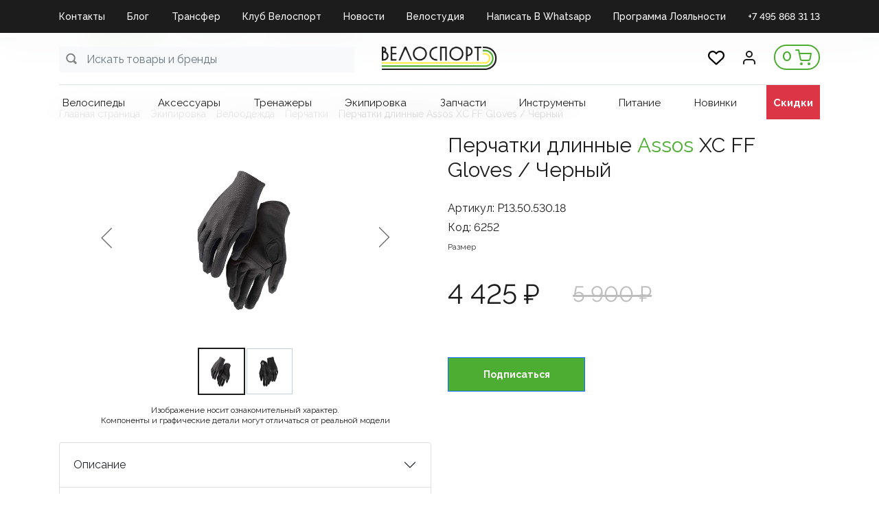

--- FILE ---
content_type: text/html; charset=UTF-8
request_url: https://velosport.ru/product/perchatki_dlinnye_assos_xc_ff_gloves_chernyy/
body_size: 42183
content:
<!DOCTYPE html>
<html xml:lang="ru" lang="ru">
<head>
    <meta http-equiv="X-UA-Compatible" content="IE=edge"/>
    <meta name="viewport" content="user-scalable=no, initial-scale=1.0, maximum-scale=1.0, width=device-width">
	

<link rel="apple-touch-icon" sizes="144x144" href="/apple-touch-icon.png">
<link rel="icon" type="image/png" sizes="32x32" href="/favicon-32x32.png">
<link rel="icon" type="image/png" sizes="16x16" href="/favicon-16x16.png">
<link rel="manifest" href="/site.webmanifest">
<link rel="mask-icon" href="/safari-pinned-tab.svg" color="#5bbad5">
<meta name="msapplication-TileColor" content="#da532c">
<meta name="theme-color" content="#ffffff">
<meta name="yandex-verification" content="1f3425075c1d54fd" />
<meta name="yandex-verification" content="f15a40e09d40b64b" />
<meta name="google-site-verification" content="Icuck04yvFs_B-bPcT2UnKweb74aFE19ACIMLXdJwWQ" />

<link rel="preconnect" href="https://cdn.diginetica.net/">
<link rel="preconnect" href="https://tracking.diginetica.net/">
<link rel="preconnect" href="https://tracking-app.diginetica.net/">


<!-- Google tag (gtag.js) -->
<script async src="https://www.googletagmanager.com/gtag/js?id=G-80XQX9DQ7T"></script>
<script>
  window.dataLayer = window.dataLayer || [];
  function gtag(){dataLayer.push(arguments);}
  gtag('js', new Date());

  gtag('config', 'G-80XQX9DQ7T');
</script>
    <title>Перчатки длинные Assos XC FF Gloves / Черный - купить в магазине Велоспорт с самовывозом или доставкой по России</title>
	<meta http-equiv="Content-Type" content="text/html; charset=UTF-8" />
<meta name="robots" content="index, follow" />
<meta name="keywords" content="Велосипедный магазин, велосипеды, мастерская, велостудия, bikefit, спортивное питание, велотренажеры, велостанки, экипировка, велоодежда, велообувь, велоаксессуары, инструменты, запчасти, велохимия, шоссейные велосипеды, гравийные велосипеды, трековые велосипеды, горные велосипеды, ТТ велосипеды, детские велосипеды, электровелосипеды" />
<meta name="description" content="Перчатки длинные Assos XC FF Gloves / Черный в Велоспорт. Магазины в Москве и Самаре. Интернет магазин с доставкой по России и гарантией. Оплата картой, в рассрочку или наличными." />
<link href="/bitrix/js/ui/bootstrap4/css/bootstrap.min.css?1753298022146519" type="text/css"  rel="stylesheet" />
<link href="/bitrix/js/ui/design-tokens/dist/ui.design-tokens.min.css?175329802823463" type="text/css"  rel="stylesheet" />
<link href="/bitrix/js/ui/fonts/opensans/ui.font.opensans.min.css?17532980502320" type="text/css"  rel="stylesheet" />
<link href="/bitrix/js/main/popup/dist/main.popup.bundle.min.css?175329788928056" type="text/css"  rel="stylesheet" />
<link href="/bitrix/cache/css/s1/velosport/page_54a3db87c0d3e4e6b803cbb2bf552806/page_54a3db87c0d3e4e6b803cbb2bf552806_v1.css?1769583661131567" type="text/css"  rel="stylesheet" />
<link href="/bitrix/panel/main/popup.css?175329687122696" type="text/css"  rel="stylesheet" />
<link href="/bitrix/cache/css/s1/velosport/template_04b0c71b41e091e7d279f18b7629596f/template_04b0c71b41e091e7d279f18b7629596f_v1.css?176958366062608" type="text/css"  data-template-style="true" rel="stylesheet" />
<script>if(!window.BX)window.BX={};if(!window.BX.message)window.BX.message=function(mess){if(typeof mess==='object'){for(let i in mess) {BX.message[i]=mess[i];} return true;}};</script>
<script>(window.BX||top.BX).message({"JS_CORE_LOADING":"Загрузка...","JS_CORE_NO_DATA":"- Нет данных -","JS_CORE_WINDOW_CLOSE":"Закрыть","JS_CORE_WINDOW_EXPAND":"Развернуть","JS_CORE_WINDOW_NARROW":"Свернуть в окно","JS_CORE_WINDOW_SAVE":"Сохранить","JS_CORE_WINDOW_CANCEL":"Отменить","JS_CORE_WINDOW_CONTINUE":"Продолжить","JS_CORE_H":"ч","JS_CORE_M":"м","JS_CORE_S":"с","JSADM_AI_HIDE_EXTRA":"Скрыть лишние","JSADM_AI_ALL_NOTIF":"Показать все","JSADM_AUTH_REQ":"Требуется авторизация!","JS_CORE_WINDOW_AUTH":"Войти","JS_CORE_IMAGE_FULL":"Полный размер"});</script>

<script src="/bitrix/js/main/core/core.min.js?1756321267229643"></script>

<script>BX.Runtime.registerExtension({"name":"main.core","namespace":"BX","loaded":true});</script>
<script>BX.setJSList(["\/bitrix\/js\/main\/core\/core_ajax.js","\/bitrix\/js\/main\/core\/core_promise.js","\/bitrix\/js\/main\/polyfill\/promise\/js\/promise.js","\/bitrix\/js\/main\/loadext\/loadext.js","\/bitrix\/js\/main\/loadext\/extension.js","\/bitrix\/js\/main\/polyfill\/promise\/js\/promise.js","\/bitrix\/js\/main\/polyfill\/find\/js\/find.js","\/bitrix\/js\/main\/polyfill\/includes\/js\/includes.js","\/bitrix\/js\/main\/polyfill\/matches\/js\/matches.js","\/bitrix\/js\/ui\/polyfill\/closest\/js\/closest.js","\/bitrix\/js\/main\/polyfill\/fill\/main.polyfill.fill.js","\/bitrix\/js\/main\/polyfill\/find\/js\/find.js","\/bitrix\/js\/main\/polyfill\/matches\/js\/matches.js","\/bitrix\/js\/main\/polyfill\/core\/dist\/polyfill.bundle.js","\/bitrix\/js\/main\/core\/core.js","\/bitrix\/js\/main\/polyfill\/intersectionobserver\/js\/intersectionobserver.js","\/bitrix\/js\/main\/lazyload\/dist\/lazyload.bundle.js","\/bitrix\/js\/main\/polyfill\/core\/dist\/polyfill.bundle.js","\/bitrix\/js\/main\/parambag\/dist\/parambag.bundle.js"]);
</script>
<script>BX.Runtime.registerExtension({"name":"pull.protobuf","namespace":"BX","loaded":true});</script>
<script>BX.Runtime.registerExtension({"name":"rest.client","namespace":"window","loaded":true});</script>
<script>(window.BX||top.BX).message({"pull_server_enabled":"Y","pull_config_timestamp":1753209076,"shared_worker_allowed":"Y","pull_guest_mode":"N","pull_guest_user_id":0,"pull_worker_mtime":1753298016});(window.BX||top.BX).message({"PULL_OLD_REVISION":"Для продолжения корректной работы с сайтом необходимо перезагрузить страницу."});</script>
<script>BX.Runtime.registerExtension({"name":"pull.client","namespace":"BX","loaded":true});</script>
<script>BX.Runtime.registerExtension({"name":"pull","namespace":"window","loaded":true});</script>
<script>BX.Runtime.registerExtension({"name":"fx","namespace":"window","loaded":true});</script>
<script>BX.Runtime.registerExtension({"name":"jquery3","namespace":"window","loaded":true});</script>
<script>BX.Runtime.registerExtension({"name":"ui.bootstrap4","namespace":"window","loaded":true});</script>
<script>BX.Runtime.registerExtension({"name":"ui.design-tokens","namespace":"window","loaded":true});</script>
<script>BX.Runtime.registerExtension({"name":"main.pageobject","namespace":"BX","loaded":true});</script>
<script>(window.BX||top.BX).message({"JS_CORE_LOADING":"Загрузка...","JS_CORE_NO_DATA":"- Нет данных -","JS_CORE_WINDOW_CLOSE":"Закрыть","JS_CORE_WINDOW_EXPAND":"Развернуть","JS_CORE_WINDOW_NARROW":"Свернуть в окно","JS_CORE_WINDOW_SAVE":"Сохранить","JS_CORE_WINDOW_CANCEL":"Отменить","JS_CORE_WINDOW_CONTINUE":"Продолжить","JS_CORE_H":"ч","JS_CORE_M":"м","JS_CORE_S":"с","JSADM_AI_HIDE_EXTRA":"Скрыть лишние","JSADM_AI_ALL_NOTIF":"Показать все","JSADM_AUTH_REQ":"Требуется авторизация!","JS_CORE_WINDOW_AUTH":"Войти","JS_CORE_IMAGE_FULL":"Полный размер"});</script>
<script>BX.Runtime.registerExtension({"name":"window","namespace":"window","loaded":true});</script>
<script>BX.Runtime.registerExtension({"name":"ui.fonts.opensans","namespace":"window","loaded":true});</script>
<script>BX.Runtime.registerExtension({"name":"main.popup","namespace":"BX.Main","loaded":true});</script>
<script>BX.Runtime.registerExtension({"name":"popup","namespace":"window","loaded":true});</script>
<script type="extension/settings" data-extension="currency.currency-core">{"region":"ru"}</script>
<script>BX.Runtime.registerExtension({"name":"currency.currency-core","namespace":"BX.Currency","loaded":true});</script>
<script>BX.Runtime.registerExtension({"name":"currency","namespace":"window","loaded":true});</script>
<script>(window.BX||top.BX).message({"LANGUAGE_ID":"ru","FORMAT_DATE":"DD.MM.YYYY","FORMAT_DATETIME":"DD.MM.YYYY HH:MI:SS","COOKIE_PREFIX":"BITRIX_SM","SERVER_TZ_OFFSET":"10800","UTF_MODE":"Y","SITE_ID":"s1","SITE_DIR":"\/","USER_ID":"","SERVER_TIME":1769903667,"USER_TZ_OFFSET":0,"USER_TZ_AUTO":"Y","bitrix_sessid":"122a1fde141fbeed3d374d1fcb7a1c23"});</script>


<script  src="/bitrix/cache/js/s1/velosport/kernel_main/kernel_main_v1.js?1769586198228408"></script>
<script src="/bitrix/js/pull/protobuf/protobuf.min.js?175329801676433"></script>
<script src="/bitrix/js/pull/protobuf/model.min.js?175329801614190"></script>
<script src="/bitrix/js/rest/client/rest.client.min.js?17643264209240"></script>
<script src="/bitrix/js/pull/client/pull.client.min.js?175329801549849"></script>
<script src="/bitrix/js/maxma.loyalty/script.js?17618206403719"></script>
<script src="/bitrix/js/main/jquery/jquery-3.6.0.min.js?175329789689501"></script>
<script src="/bitrix/js/ui/bootstrap4/js/bootstrap.min.js?175329802254924"></script>
<script src="/bitrix/js/main/popup/dist/main.popup.bundle.min.js?176772392567480"></script>
<script src="/bitrix/js/currency/currency-core/dist/currency-core.bundle.min.js?17532981014569"></script>
<script src="/bitrix/js/currency/core_currency.min.js?1753298101835"></script>
<script src="/bitrix/js/yandex.metrika/script.js?17532981066603"></script>
<script>BX.setJSList(["\/bitrix\/js\/main\/core\/core_fx.js","\/bitrix\/js\/main\/pageobject\/dist\/pageobject.bundle.js","\/bitrix\/js\/main\/core\/core_window.js","\/bitrix\/js\/main\/session.js","\/bitrix\/js\/main\/utils.js","\/bitrix\/js\/main\/date\/main.date.js","\/bitrix\/js\/main\/core\/core_date.js","\/bitrix\/js\/main\/dd.js","\/bitrix\/js\/main\/core\/core_uf.js","\/bitrix\/js\/main\/core\/core_dd.js","\/bitrix\/js\/main\/core\/core_tooltip.js","\/local\/templates\/velosport\/libs\/slick\/slick.min.js","\/local\/templates\/velosport\/components\/bitrix\/catalog.element\/item\/script.js","\/bitrix\/components\/bitrix\/catalog.comments\/templates\/.default\/script.js","\/local\/templates\/velosport\/components\/bitrix\/catalog.product.subscribe\/.default\/script.js","\/local\/templates\/velosport\/components\/bitrix\/catalog.section\/slider\/script.js","\/local\/templates\/velosport\/components\/bitrix\/catalog.item\/bootstrap_v4\/script.js","\/local\/templates\/velosport\/components\/bitrix\/catalog.store.amount\/.default\/script.js","\/local\/templates\/velosport\/components\/bitrix\/catalog.section\/popular\/script.js","\/local\/templates\/velosport\/components\/bitrix\/catalog.products.viewed\/bootstrap_v4\/script.js","\/bitrix\/tools\/step2use.redirects\/js\/comp_js.js","\/local\/templates\/velosport\/libs\/material.form\/js\/jquery.material.form.min.js","\/local\/templates\/velosport\/js\/script.js","\/local\/templates\/velosport\/components\/bitrix\/menu\/top-menu\/script.js","\/local\/components\/bitrix\/search.title\/script.js","\/local\/templates\/velosport\/components\/prudinv\/sale.basket.basket.line\/header-cart\/script.js","\/local\/templates\/velosport\/components\/bitrix\/menu\/catalog-menu\/script.js","\/local\/templates\/velosport\/components\/bitrix\/system.auth.form\/auth\/script.js","\/local\/templates\/velosport\/js\/phoneinput.js","\/local\/templates\/velosport\/components\/bitrix\/menu\/footer-menu\/script.js"]);</script>
<script>BX.setCSSList(["\/local\/templates\/velosport\/components\/bitrix\/catalog.section.list\/bootstrap_v4\/style.css","\/local\/templates\/velosport\/components\/prudinv\/catalog\/new\/style.css","\/local\/templates\/velosport\/libs\/slick\/slick.css","\/local\/templates\/velosport\/libs\/slick\/slick-theme.css","\/local\/templates\/velosport\/components\/bitrix\/breadcrumb\/desktop\/style.css","\/local\/templates\/velosport\/components\/bitrix\/catalog.element\/item\/style.css","\/bitrix\/components\/bitrix\/catalog.comments\/templates\/.default\/style.css","\/bitrix\/components\/bitrix\/blog\/templates\/.default\/style.css","\/bitrix\/components\/bitrix\/blog\/templates\/.default\/themes\/green\/style.css","\/bitrix\/components\/bitrix\/catalog.comments\/templates\/.default\/themes\/green\/style.css","\/local\/templates\/velosport\/components\/bitrix\/catalog.product.subscribe\/.default\/style.css","\/local\/templates\/velosport\/components\/bitrix\/catalog.section\/slider\/style.css","\/local\/templates\/velosport\/components\/bitrix\/catalog.item\/bootstrap_v4\/style.css","\/local\/templates\/velosport\/components\/bitrix\/catalog.store.amount\/.default\/style.css","\/local\/templates\/velosport\/components\/bitrix\/catalog.section\/popular\/style.css","\/local\/templates\/velosport\/components\/bitrix\/catalog.products.viewed\/bootstrap_v4\/style.css","\/local\/templates\/velosport\/libs\/material.form\/css\/jquery.material.form.css","\/local\/templates\/velosport\/components\/bitrix\/menu\/top-menu\/style.css","\/local\/templates\/velosport\/components\/bitrix\/search.title\/search_main\/style.css","\/local\/templates\/velosport\/components\/prudinv\/sale.basket.basket.line\/header-cart\/style.css","\/local\/templates\/velosport\/components\/bitrix\/menu\/catalog-menu\/style.css","\/local\/templates\/velosport\/components\/bitrix\/search.title\/search\/style.css","\/local\/templates\/velosport\/components\/bitrix\/system.auth.form\/auth\/style.css","\/local\/templates\/velosport\/components\/bitrix\/menu\/footer-menu\/style.css","\/local\/templates\/velosport\/components\/bitrix\/menu\/mobile\/style.css","\/local\/templates\/velosport\/styles.css","\/local\/templates\/velosport\/template_styles.css"]);</script>
<script>
					(function () {
						"use strict";

						var counter = function ()
						{
							var cookie = (function (name) {
								var parts = ("; " + document.cookie).split("; " + name + "=");
								if (parts.length == 2) {
									try {return JSON.parse(decodeURIComponent(parts.pop().split(";").shift()));}
									catch (e) {}
								}
							})("BITRIX_CONVERSION_CONTEXT_s1");

							if (cookie && cookie.EXPIRE >= BX.message("SERVER_TIME"))
								return;

							var request = new XMLHttpRequest();
							request.open("POST", "/bitrix/tools/conversion/ajax_counter.php", true);
							request.setRequestHeader("Content-type", "application/x-www-form-urlencoded");
							request.send(
								"SITE_ID="+encodeURIComponent("s1")+
								"&sessid="+encodeURIComponent(BX.bitrix_sessid())+
								"&HTTP_REFERER="+encodeURIComponent(document.referrer)
							);
						};

						if (window.frameRequestStart === true)
							BX.addCustomEvent("onFrameDataReceived", counter);
						else
							BX.ready(counter);
					})();
				</script>
            <script type="text/javascript">
                window.dataLayerName = 'dataLayer';
                var dataLayerName = window.dataLayerName;
            </script>
            <!-- Yandex.Metrika counter -->
            <script type="text/javascript">
                (function (m, e, t, r, i, k, a) {
                    m[i] = m[i] || function () {
                        (m[i].a = m[i].a || []).push(arguments)
                    };
                    m[i].l = 1 * new Date();
                    k = e.createElement(t), a = e.getElementsByTagName(t)[0], k.async = 1, k.src = r, a.parentNode.insertBefore(k, a)
                })
                (window, document, "script", "https://mc.yandex.ru/metrika/tag.js", "ym");

                ym("95939551", "init", {
                    clickmap: true,
                    trackLinks: true,
                    accurateTrackBounce: true,
                    webvisor: true,
                    ecommerce: dataLayerName,
                    params: {
                        __ym: {
                            "ymCmsPlugin": {
                                "cms": "1c-bitrix",
                                "cmsVersion": "25.750",
                                "pluginVersion": "1.0.10",
                                'ymCmsRip': 1300874331                            }
                        }
                    }
                });

                document.addEventListener("DOMContentLoaded", function() {
                                    });

            </script>
            <!-- /Yandex.Metrika counter -->
                        <script type="text/javascript">
                window.dataLayerName = 'dataLayer';
                var dataLayerName = window.dataLayerName;
            </script>
            <!-- Yandex.Metrika counter -->
            <script type="text/javascript">
                (function (m, e, t, r, i, k, a) {
                    m[i] = m[i] || function () {
                        (m[i].a = m[i].a || []).push(arguments)
                    };
                    m[i].l = 1 * new Date();
                    k = e.createElement(t), a = e.getElementsByTagName(t)[0], k.async = 1, k.src = r, a.parentNode.insertBefore(k, a)
                })
                (window, document, "script", "https://mc.yandex.ru/metrika/tag.js", "ym");

                ym("94131336", "init", {
                    clickmap: true,
                    trackLinks: true,
                    accurateTrackBounce: true,
                    webvisor: true,
                    ecommerce: dataLayerName,
                    params: {
                        __ym: {
                            "ymCmsPlugin": {
                                "cms": "1c-bitrix",
                                "cmsVersion": "25.750",
                                "pluginVersion": "1.0.10",
                                'ymCmsRip': 1300874331                            }
                        }
                    }
                });

                document.addEventListener("DOMContentLoaded", function() {
                                    });

            </script>
            <!-- /Yandex.Metrika counter -->
                    <script type="text/javascript">
            window.counters = ["95939551","94131336"];
        </script>
        
<link rel='preconnect' href='https://fonts.googleapis.com'/>
<link rel='preconnect' href='https://fonts.gstatic.com' crossorigin/>
<link href='https://fonts.googleapis.com/css2?family=Raleway:wght@400;500;600;700&display=swap' rel='stylesheet' />
<script>window[window.dataLayerName] = window[window.dataLayerName] || [];</script>



<script  src="/bitrix/cache/js/s1/velosport/template_844df237e8017855f60174dc15106b2d/template_844df237e8017855f60174dc15106b2d_v1.js?176958366048907"></script>
<script  src="/bitrix/cache/js/s1/velosport/page_e801e94ef59621c89ef5a38352898ee7/page_e801e94ef59621c89ef5a38352898ee7_v1.js?1769583661243818"></script>

	<meta name="yandex-verification" content="b33fb66533ebad62" />
		<script src="//s.maxma.com/js/sdk.js" async></script>


	<script type="text/javascript">
		var digiScript = document.createElement('script');
		digiScript.src = '//cdn.diginetica.net/11022/client.js'; 
		digiScript.defer = true;
		digiScript.async = true;
		document.head.appendChild(digiScript);
	</script>
</head>
<body class="bx-background-image " >
<div id="panel"></div>
<script type="text/javascript">
  (function(e) {
    e.ClTrack = e.ClTrack || function() { e.ClTrack.queue.push([arguments, +new Date()]) };
    e.ClTrack.queue = e.ClTrack.queue || [];
  })(window);
</script>
<div class="bx-wrapper" id="bx_eshop_wrap">
    <div class="header">
        <div class="d-none d-md-block">
			
    <div class="top-menu">
        <div class="container">
            <div class="row">
                <div class="col-md-12">
<ul id="horizontal-menu">


	
	
		
							<li><a href="/kontakty/" class=" root-item">Контакты</a></li>
			
		
	
	

	
	
		
							<li><a href="/blog/" class=" root-item">Блог</a></li>
			
		
	
	

	
	
		
							<li><a href="https://velosport.ru/velosport-club/lp/transfer_velosport/" class=" root-item">Трансфер</a></li>
			
		
	
	

	
	
		
							<li><a href="https://velosport.ru/velosport-club" class=" root-item">Клуб Велоспорт</a></li>
			
		
	
	

	
	
		
							<li><a href="/news/" class=" root-item">Новости</a></li>
			
		
	
	

	
	
		
							<li><a href="https://velosport.ru/velosport-club/lp/velostudiya/" class=" root-item">Велостудия</a></li>
			
		
	
	

	
	
		
							<li><a href="https://api.whatsapp.com/send/?phone=79269160250" class=" root-item">Написать в Whatsapp</a></li>
			
		
	
	

	
	
		
							<li><a href="https://velosport.ru/velosport-club/lp/klubnaya-karta/" class=" root-item">Программа Лояльности</a></li>
			
		
	
	

	
	
		
							<li><a href="tel:+74958683113" class="TEL root-item">+7 495 868 31 13</a></li>
			
		
	
	


</ul>
<div class="menu-clear-left"></div>
                </div>
            </div>
        </div>
    </div>
        </div>
		        <div class="bx-header-section container">
            <div class="header-panel" id="header-line">
				<div class="d-block d-md-none bx-menu-button-mobile" data-role='bx-menu-button-mobile-position'></div>
                <!--region bx-header-->
                <div class="header-left">
                    <div class="d-block">
						<div id="header-line" class="bx-searchtitle  bx-green">
	<form action="/search/">
		<div class="input-group">
			<input id="title-search-input-main" type="text" name="q" value="" autocomplete="off" class="form-control search-input" placeholder="Искать товары и бренды"/>
            <button class="search-title-button svg-gray" type="submit" name="s">&nbsp;</button>
		</div>
	</form>
</div>
<script>
$(function(){
	$(document).on('click', '.find-close', function(){
		$('.search-title-result-wrap').hide();
	});
});
	BX.ready(function(){
		BX.addCustomEvent(BX('header-line'), "OnNodeLayoutChange", function(){
			console.log('booooo');
			/*if (parseInt($(window).width()) < 768) {
				console.log('OnNodeLayoutChange - mobile');
				$('.title-search-result').addClass('mobile');
			} else {
				console.log('OnNodeLayoutChange - desktop');
				$('.title-search-result').addClass('desktop');
			}*/
		});
		new JCTitleSearch({
			'AJAX_PAGE' : '/product/perchatki_dlinnye_assos_xc_ff_gloves_chernyy/?productID=perchatki_dlinnye_assos_xc_ff_gloves_chernyy',
            'CONTAINER_ID': 'header-line',
            'INPUT_ID': 'title-search-input-main',
			'MIN_QUERY_LEN': 2,
			'WAIT_IMG':'/bitrix/js/main/core/images/wait.gif'
		});
	});
</script>

                    </div>
                </div>                <div class="col-auto bx-header-logo">
                    <a class="bx-logo-block" href="/">
						<img src="/include/logo.png"/>                    </a>
                </div>                <div class="header-right">
                    <a href="/personal/favorite" class="mr-4 d-none d-md-block">
                        <img src="/images/favorite.svg" alt="favorite" style="width: 24px; height: 24px;">
                    </a>
                    <div class="profile-button mr-1 mr-md-4">
						                            <a href="javascript:void(0)" class="left-button" id="login-button">
                                <img src="/images/profile.svg" alt="profile">
                            </a>
						                    </div>
                    <div class="col-auto bx-header-personal">
						<script>
var bx_basketbSe3ZU = new BitrixSmallCart;
</script>
<div id="bx_basketbSe3ZU" class="bx-basket bx-opener"><!--'start_frame_cache_bx_basketbSe3ZU'--><div class="basket-line">
                    <a href="/personal/cart/"><span>0</span><img src="/images/cart.svg"></a>
            </div><!--'end_frame_cache_bx_basketbSe3ZU'--></div>
<script type="text/javascript">
	bx_basketbSe3ZU.siteId       = 's1';
	bx_basketbSe3ZU.cartId       = 'bx_basketbSe3ZU';
	bx_basketbSe3ZU.ajaxPath     = '/local/components/prudinv/sale.basket.basket.line/ajax.php';
	bx_basketbSe3ZU.templateName = 'header-cart';
	bx_basketbSe3ZU.arParams     =  {'PATH_TO_BASKET':'/personal/cart/','PATH_TO_PERSONAL':'/personal/','SHOW_PERSONAL_LINK':'N','SHOW_NUM_PRODUCTS':'Y','SHOW_TOTAL_PRICE':'Y','SHOW_PRODUCTS':'Y','POSITION_FIXED':'N','SHOW_AUTHOR':'N','PATH_TO_REGISTER':'/login/','PATH_TO_PROFILE':'/personal/','COMPONENT_TEMPLATE':'header-cart','PATH_TO_ORDER':'/personal/order/make/','SHOW_EMPTY_VALUES':'Y','PATH_TO_AUTHORIZE':'/login/','SHOW_REGISTRATION':'N','SHOW_DELAY':'N','SHOW_NOTAVAIL':'N','SHOW_IMAGE':'Y','SHOW_PRICE':'Y','SHOW_SUMMARY':'N','HIDE_ON_BASKET_PAGES':'N','POSITION_HORIZONTAL':'right','POSITION_VERTICAL':'top','MAX_IMAGE_SIZE':'100','CACHE_TYPE':'A','AJAX':'N','~PATH_TO_BASKET':'/personal/cart/','~PATH_TO_PERSONAL':'/personal/','~SHOW_PERSONAL_LINK':'N','~SHOW_NUM_PRODUCTS':'Y','~SHOW_TOTAL_PRICE':'Y','~SHOW_PRODUCTS':'Y','~POSITION_FIXED':'N','~SHOW_AUTHOR':'N','~PATH_TO_REGISTER':'/login/','~PATH_TO_PROFILE':'/personal/','~COMPONENT_TEMPLATE':'header-cart','~PATH_TO_ORDER':'/personal/order/make/','~SHOW_EMPTY_VALUES':'Y','~PATH_TO_AUTHORIZE':'/login/','~SHOW_REGISTRATION':'N','~SHOW_DELAY':'N','~SHOW_NOTAVAIL':'N','~SHOW_IMAGE':'Y','~SHOW_PRICE':'Y','~SHOW_SUMMARY':'N','~HIDE_ON_BASKET_PAGES':'N','~POSITION_HORIZONTAL':'right','~POSITION_VERTICAL':'top','~MAX_IMAGE_SIZE':'100','~CACHE_TYPE':'A','~AJAX':'N','cartId':'bx_basketbSe3ZU'}; // TODO \Bitrix\Main\Web\Json::encode
	bx_basketbSe3ZU.closeMessage = 'Скрыть';
	bx_basketbSe3ZU.openMessage  = 'Раскрыть';
	bx_basketbSe3ZU.activate();
</script>                    </div>
                </div>
            </div>
            <!--endregion-->
       

                    <!--region menu-->
					<div class="row d-none d-md-block">
                <div class="col-md-12">
					<div class="bx-top-nav bx-green" id="catalog_menu_QCJ7Jg">
<a href="javascript:void(0);" class="d-block d-md-none closeMenu">&times;</a>
    <nav class="bx-top-nav-container" id="cont_catalog_menu_QCJ7Jg">
        <ul class="bx-nav-list-1-lvl" id="ul_catalog_menu_QCJ7Jg">
			                <li data-item-id="1326689376"
                        class="bx-nav-1-lvl bx-nav-list-0-col d-none d-md-block mnu-1326689376"										                >
                    <a
                            class="bx-nav-1-lvl-link"
                            href="/catalog/"
						                    >
					<span class="bx-nav-1-lvl-link-text">
						Каталог											</span>
                    </a>
					                </li>
				                <li data-item-id="3449267245"
                        class="bx-nav-1-lvl bx-nav-list-0-col d-block d-md-none mnu-3449267245 toggetCatalogInner"										                >
                    <a
                            class="bx-nav-1-lvl-link"
                            href="javascript:void(100)"
						                    >
					<span class="bx-nav-1-lvl-link-text">
						Каталог											</span>
                    </a>
					                </li>
				                <li data-item-id="1697005876"
                        class="bx-nav-1-lvl bx-nav-list-0-col d-none d-md-block mnu-1697005876"										                        data-menu-block="catalog-menu-block_velosipedy"
					                >
                    <a
                            class="bx-nav-1-lvl-link"
                            href="/catalog/velosipedy/"
						                    >
					<span class="bx-nav-1-lvl-link-text">
						Велосипеды											</span>
                    </a>
					                </li>
				                <li data-item-id="1654725533"
                        class="bx-nav-1-lvl bx-nav-list-1-col d-block d-md-none mnu-1654725533 catalogInner"										                >
                    <a
                            class="bx-nav-1-lvl-link"
                            href="/catalog/velosipedy/"
						                    >
					<span class="bx-nav-1-lvl-link-text">
						Велосипеды											</span>
                    </a>
					                </li>
				                <li data-item-id="2084401269"
                        class="bx-nav-1-lvl bx-nav-list-0-col d-none d-md-block mnu-2084401269"										                        data-menu-block="catalog-menu-block_aksecsuary"
					                >
                    <a
                            class="bx-nav-1-lvl-link"
                            href="/catalog/aksecsuary/"
						                    >
					<span class="bx-nav-1-lvl-link-text">
						Аксеcсуары											</span>
                    </a>
					                </li>
				                <li data-item-id="2208698840"
                        class="bx-nav-1-lvl bx-nav-list-0-col d-block d-md-none mnu-2208698840 catalogInner"										                >
                    <a
                            class="bx-nav-1-lvl-link"
                            href="/catalog/aksecsuary/"
						                    >
					<span class="bx-nav-1-lvl-link-text">
						Аксеcсуары											</span>
                    </a>
					                </li>
				                <li data-item-id="1460675510"
                        class="bx-nav-1-lvl bx-nav-list-0-col d-none d-md-block mnu-1460675510"										                        data-menu-block="catalog-menu-block_trenazhery"
					                >
                    <a
                            class="bx-nav-1-lvl-link"
                            href="/catalog/trenazhery/"
						                    >
					<span class="bx-nav-1-lvl-link-text">
						Тренажеры											</span>
                    </a>
					                </li>
				                <li data-item-id="2727243867"
                        class="bx-nav-1-lvl bx-nav-list-0-col d-block d-md-none mnu-2727243867 catalogInner"										                >
                    <a
                            class="bx-nav-1-lvl-link"
                            href="/catalog/trenazhery/"
						                    >
					<span class="bx-nav-1-lvl-link-text">
						Тренажеры											</span>
                    </a>
					                </li>
				                <li data-item-id="1309348599"
                        class="bx-nav-1-lvl bx-nav-list-0-col d-none d-md-block mnu-1309348599"										                        data-menu-block="catalog-menu-block_ekipirovka"
					                >
                    <a
                            class="bx-nav-1-lvl-link"
                            href="/catalog/ekipirovka/"
						                    >
					<span class="bx-nav-1-lvl-link-text">
						Экипировка											</span>
                    </a>
					                </li>
				                <li data-item-id="664074674"
                        class="bx-nav-1-lvl bx-nav-list-0-col d-block d-md-none mnu-664074674 catalogInner"										                >
                    <a
                            class="bx-nav-1-lvl-link"
                            href="/catalog/ekipirovka/"
						                    >
					<span class="bx-nav-1-lvl-link-text">
						Экипировка											</span>
                    </a>
					                </li>
				                <li data-item-id="21660720"
                        class="bx-nav-1-lvl bx-nav-list-0-col d-none d-md-block mnu-21660720"										                        data-menu-block="catalog-menu-block_zapchasti"
					                >
                    <a
                            class="bx-nav-1-lvl-link"
                            href="/catalog/zapchasti/"
						                    >
					<span class="bx-nav-1-lvl-link-text">
						Запчасти											</span>
                    </a>
					                </li>
				                <li data-item-id="3114178683"
                        class="bx-nav-1-lvl bx-nav-list-0-col d-block d-md-none mnu-3114178683 catalogInner"										                >
                    <a
                            class="bx-nav-1-lvl-link"
                            href="/catalog/zapchasti/"
						                    >
					<span class="bx-nav-1-lvl-link-text">
						Запчасти											</span>
                    </a>
					                </li>
				                <li data-item-id="408008049"
                        class="bx-nav-1-lvl bx-nav-list-0-col d-none d-md-block mnu-408008049"										                        data-menu-block="catalog-menu-block_instrumenty"
					                >
                    <a
                            class="bx-nav-1-lvl-link"
                            href="/catalog/instrumenty/"
						                    >
					<span class="bx-nav-1-lvl-link-text">
						Инструменты											</span>
                    </a>
					                </li>
				                <li data-item-id="176816562"
                        class="bx-nav-1-lvl bx-nav-list-0-col d-block d-md-none mnu-176816562 catalogInner"										                >
                    <a
                            class="bx-nav-1-lvl-link"
                            href="/catalog/instrumenty/"
						                    >
					<span class="bx-nav-1-lvl-link-text">
						Инструменты											</span>
                    </a>
					                </li>
				                <li data-item-id="863823538"
                        class="bx-nav-1-lvl bx-nav-list-0-col d-none d-md-block mnu-863823538"										                        data-menu-block="catalog-menu-block_pitanie"
					                >
                    <a
                            class="bx-nav-1-lvl-link"
                            href="/catalog/pitanie/"
						                    >
					<span class="bx-nav-1-lvl-link-text">
						Питание											</span>
                    </a>
					                </li>
				                <li data-item-id="3273138893"
                        class="bx-nav-1-lvl bx-nav-list-0-col d-block d-md-none mnu-3273138893 catalogInner"										                >
                    <a
                            class="bx-nav-1-lvl-link"
                            href="/catalog/pitanie/"
						                    >
					<span class="bx-nav-1-lvl-link-text">
						Питание											</span>
                    </a>
					                </li>
				                <li data-item-id="331794971"
                        class="bx-nav-1-lvl bx-nav-list-0-col mnu-331794971 catalogInner"										                >
                    <a
                            class="bx-nav-1-lvl-link"
                            href="/catalog/new/"
						                    >
					<span class="bx-nav-1-lvl-link-text">
						Новинки											</span>
                    </a>
					                </li>
				                <li data-item-id="4266848904"
                        class="bx-nav-1-lvl bx-nav-list-0-col mnu-4266848904 catalogInner mnu-sale"										                >
                    <a
                            class="bx-nav-1-lvl-link"
                            href="/catalog/sale/"
						                    >
					<span class="bx-nav-1-lvl-link-text">
						Скидки											</span>
                    </a>
					                </li>
				                <li data-item-id="1121506397"
                        class="bx-nav-1-lvl bx-nav-list-0-col d-block d-md-none mnu-1121506397"										                >
                    <a
                            class="bx-nav-1-lvl-link"
                            href="javascript:void(0);"
						                    >
					<span class="bx-nav-1-lvl-link-text">
						Услуги											</span>
                    </a>
					                </li>
				                <li data-item-id="2330702864"
                        class="bx-nav-1-lvl bx-nav-list-0-col d-block d-md-none mnu-2330702864"										                >
                    <a
                            class="bx-nav-1-lvl-link"
                            href="https://velosport.ru/services/lp/masterskaya/"
						                    >
					<span class="bx-nav-1-lvl-link-text">
						Мастерская											</span>
                    </a>
					                </li>
				                <li data-item-id="790346664"
                        class="bx-nav-1-lvl bx-nav-list-0-col d-block d-md-none mnu-790346664"										                >
                    <a
                            class="bx-nav-1-lvl-link"
                            href="/laboratoriya/"
						                    >
					<span class="bx-nav-1-lvl-link-text">
						Лаборатория											</span>
                    </a>
					                </li>
				                <li data-item-id="3252507301"
                        class="bx-nav-1-lvl bx-nav-list-0-col d-block d-md-none mnu-3252507301"										                >
                    <a
                            class="bx-nav-1-lvl-link"
                            href="https://velosport.ru/services/lp/transfer/"
						                    >
					<span class="bx-nav-1-lvl-link-text">
						Трансфер											</span>
                    </a>
					                </li>
				                <li data-item-id="2147611848"
                        class="bx-nav-1-lvl bx-nav-list-0-col d-block d-md-none mnu-2147611848"										                >
                    <a
                            class="bx-nav-1-lvl-link"
                            href="/brands/"
						                    >
					<span class="bx-nav-1-lvl-link-text">
						Бренды											</span>
                    </a>
					                </li>
				                <li data-item-id="2411394239"
                        class="bx-nav-1-lvl bx-nav-list-0-col d-block d-md-none mnu-2411394239"										                >
                    <a
                            class="bx-nav-1-lvl-link"
                            href="/kontakty/"
						                    >
					<span class="bx-nav-1-lvl-link-text">
						Контакты											</span>
                    </a>
					                </li>
				                <li data-item-id="1601616230"
                        class="bx-nav-1-lvl bx-nav-list-0-col d-block d-md-none mnu-1601616230"										                >
                    <a
                            class="bx-nav-1-lvl-link"
                            href="https://api.whatsapp.com/send/?phone=79269160250"
						                    >
					<span class="bx-nav-1-lvl-link-text">
						Написать в Whatsapp											</span>
                    </a>
					                </li>
				        </ul>
    </nav>
</div>
<script>
    BX.ready(function () {
        window.obj_catalog_menu_QCJ7Jg = new BX.Main.MenuComponent.CatalogHorizontal('catalog_menu_QCJ7Jg', {'1326689376':{'PICTURE':'','DESC':''},'3449267245':{'PICTURE':'','DESC':''},'1697005876':{'PICTURE':'','DESC':''},'1654725533':{'PICTURE':'/upload/resize_cache/iblock/0e7/240_700_1/gbwnqukixinpn0iyf09s94u5ggynrimd.PNG','DESC':''},'2084401269':{'PICTURE':'','DESC':''},'2208698840':{'PICTURE':false,'DESC':''},'1460675510':{'PICTURE':'','DESC':''},'2727243867':{'PICTURE':false,'DESC':''},'1309348599':{'PICTURE':'','DESC':''},'664074674':{'PICTURE':false,'DESC':''},'21660720':{'PICTURE':'','DESC':''},'3114178683':{'PICTURE':false,'DESC':''},'408008049':{'PICTURE':'','DESC':''},'176816562':{'PICTURE':false,'DESC':''},'863823538':{'PICTURE':'','DESC':''},'3273138893':{'PICTURE':false,'DESC':''},'331794971':{'PICTURE':'','DESC':''},'4266848904':{'PICTURE':'','DESC':''},'1121506397':{'PICTURE':'','DESC':''},'2330702864':{'PICTURE':'','DESC':''},'790346664':{'PICTURE':'','DESC':''},'3252507301':{'PICTURE':'','DESC':''},'2147611848':{'PICTURE':'','DESC':''},'2411394239':{'PICTURE':'','DESC':''},'1601616230':{'PICTURE':'','DESC':''}});
    });
</script>                </div>
            </div>
            <!--endregion-->



            <!--region search.title -->
			            <!--endregion-->
        </div>
		


    </div>
    <div class="search-drawer container">
        <div class="row">
            <div class="col-md-12">
				<div id="search" class="bx-searchtitle  bx-green">
	<form action="/catalog/">
		<div class="input-group">
            <button class="search-title-button svg-gray" type="submit" name="s">&nbsp;</button>
			<input id="title-search-input" type="text" name="q" value="" autocomplete="off" class="form-control search-input" placeholder="Искать товары и бренды"/>
		</div>
	</form>
</div>
<script>
	BX.ready(function(){
		new JCTitleSearch({
			'AJAX_PAGE' : '/product/perchatki_dlinnye_assos_xc_ff_gloves_chernyy/?productID=perchatki_dlinnye_assos_xc_ff_gloves_chernyy',
			'CONTAINER_ID': 'search',
			'INPUT_ID': 'title-search-input',
			'MIN_QUERY_LEN': 2
		});
	});
</script>

            </div>
        </div>
    </div>	        <div class="drawer-background "></div>
        <div class="login-drawer drawer ">
            <a href="javascript:void(0)" id="login-close-button">←</a>
            <h2>Вход в личный<br>кабинет</h2>			
<div class="bx-system-auth-form">

                    <div class="description personal my-3 active">
            
			                Мы отправим на номер SMS-сообщение<br> с кодом подтверждения.
				<br>
				<a href="javascript:void(0);" id="tglEmailAuth">Войти по логину и паролю</a>
				<a href="javascript:void(0);" id="tglPhoneAuth" style="display:none;">Войти по SMS</a>
				<script>
				$(function(){
					$('#tglEmailAuth, #tglPhoneAuth').click(function(){
						$('#authByPhoneForm,#authByEmailForm,#tglEmailAuth, #tglPhoneAuth').toggle();
					});
				});
				</script>
            			
        </div>
        <form name="system_auth_form6zOYVN" id="authByPhoneForm" method="post" target="_top" action="/product/perchatki_dlinnye_assos_xc_ff_gloves_chernyy/?login=yes&amp;productID=perchatki_dlinnye_assos_xc_ff_gloves_chernyy" class="material">
                            <input type="hidden" name="backurl" value="/product/perchatki_dlinnye_assos_xc_ff_gloves_chernyy/?productID=perchatki_dlinnye_assos_xc_ff_gloves_chernyy"/>
                                        <input type="hidden" name="USER_TYPE" value="PERSONAL"/>
                        <input type="hidden" name="AUTH_FORM" value="Y"/>
            <input type="hidden" name="TYPE" value="AUTH"/>
            <div class="personal active">
                                    <input type="text" name="USER_PHONE" data-tel-input maxlength="20" value="" size="17" placeholder="Номер телефона"/>
                    <div class="d-flex my-5">
                        <input type="submit" name="Phone" value="Получить код" class="login-button fb50"/>
                                                    <div class="fb30px"></div>
                            <noindex class="fb50"><a href="/personal/register.php?user_type=personal" rel="nofollow" class="register-button">Зарегистрироваться</a></noindex>
                                            </div>
                
            </div>
                    </form>
		<form name="system_auth_form6zOYVN_byemail" style="display:none;" id="authByEmailForm" method="post" target="_top" action="/product/perchatki_dlinnye_assos_xc_ff_gloves_chernyy/?login=yes&amp;productID=perchatki_dlinnye_assos_xc_ff_gloves_chernyy" class="material">
                            <input type="hidden" name="backurl" value="/product/perchatki_dlinnye_assos_xc_ff_gloves_chernyy/?productID=perchatki_dlinnye_assos_xc_ff_gloves_chernyy"/>
                                        <input type="hidden" name="USER_TYPE" value="PERSONAL"/>
                        <input type="hidden" name="AUTH_FORM" value="Y"/>
            <input type="hidden" name="TYPE" value="AUTH"/>
			<input type="text" name="USER_LOGIN" maxlength="50" value="" size="17" placeholder="E-mail"/>
                <script>
                    BX.ready(function () {
                        var loginCookie = BX.getCookie("BITRIX_SM_LOGIN");
                        if (loginCookie) {
                            var form = document.forms["system_auth_form6zOYVN"];
                            var loginInput = form.elements["USER_LOGIN"];
                            loginInput.value = loginCookie;
                        }
                    });
                </script>
                <input type="password" name="USER_PASSWORD" maxlength="255" size="17" autocomplete="off" placeholder="Пароль"/>
                <div class="d-flex my-5">
                    <input type="submit" name="Login" value="Войти" class="login-button fb50"/>
                                            <div class="fb30px"></div>
                        <noindex class="fb50"><a href="/personal/register.php?user_type=company" rel="nofollow" class="register-button">Зарегистрироваться</a></noindex>
                                    </div>				
		</form>

    </div>
        </div>
	    <div class="workarea">
<div class="container mt-2 mt-md-2">
	<div class="row"><div class="col-md-12"><link href="/bitrix/css/main/font-awesome.css?175329838028777" type="text/css" rel="stylesheet" />
<div class="bx-breadcrumb d-none d-md-block">
			<div class="bx-breadcrumb-item" id="bx_breadcrumb_0" >
				
				<a href="/" title="Главная страница" >
					<span>Главная страница</span>
				</a>
			</div>
			<div class="bx-breadcrumb-item" id="bx_breadcrumb_1" >
				<div class="delimiter"><i class="fa fa-chevron-right" aria-hidden="true"></i>
</div>
				<a href="/catalog/ekipirovka/" title="Экипировка" >
					<span>Экипировка</span>
				</a>
			</div>
			<div class="bx-breadcrumb-item" id="bx_breadcrumb_2" >
				<div class="delimiter"><i class="fa fa-chevron-right" aria-hidden="true"></i>
</div>
				<a href="/catalog/veloodezhda/" title="Велоодежда" >
					<span>Велоодежда</span>
				</a>
			</div>
			<div class="bx-breadcrumb-item" id="bx_breadcrumb_3" >
				<div class="delimiter"><i class="fa fa-chevron-right" aria-hidden="true"></i>
</div>
				<a href="/catalog/perchatki_i_rukava/" title="Перчатки" >
					<span>Перчатки</span>
				</a>
			</div>
			<div class="bx-breadcrumb-item">
				<div class="delimiter"><i class="fa fa-chevron-right" aria-hidden="true"></i>
</div>
				<span>Перчатки длинные Assos XC FF Gloves / Черный</span>
			</div><div style="clear:both"></div></div></div></div><script type="application/ld+json">{"@context":"https:\/\/schema.org","@type":"BreadcrumbList","itemListElement":[{"@type":"ListItem","position":1,"item":{"@id":"https:\/\/velosport.ru\/","name":"\u0413\u043b\u0430\u0432\u043d\u0430\u044f \u0441\u0442\u0440\u0430\u043d\u0438\u0446\u0430"}},{"@type":"ListItem","position":2,"item":{"@id":"https:\/\/velosport.ru\/catalog\/ekipirovka\/","name":"\u042d\u043a\u0438\u043f\u0438\u0440\u043e\u0432\u043a\u0430"}},{"@type":"ListItem","position":3,"item":{"@id":"https:\/\/velosport.ru\/catalog\/veloodezhda\/","name":"\u0412\u0435\u043b\u043e\u043e\u0434\u0435\u0436\u0434\u0430"}},{"@type":"ListItem","position":4,"item":{"@id":"https:\/\/velosport.ru\/catalog\/perchatki_i_rukava\/","name":"\u041f\u0435\u0440\u0447\u0430\u0442\u043a\u0438"}},{"@type":"ListItem","position":5,"item":{"@id":"https:\/\/velosport.ru\/product\/perchatki_dlinnye_assos_xc_ff_gloves_chernyy\/","name":"\u041f\u0435\u0440\u0447\u0430\u0442\u043a\u0438 \u0434\u043b\u0438\u043d\u043d\u044b\u0435 Assos XC FF Gloves \/ \u0427\u0435\u0440\u043d\u044b\u0439"}}]}</script></div>
<div class="container px-0">
    <div class="row bx-green">
        <div class='col'>
			    <div class="container bx-catalog-element bx-green" id="bx_117848907_15186" >
					        <div class="row">
            <div class="col-md-6 col-12">
			<div class=" h1 mb-4 d-block d-md-none">Перчатки длинные <span class="green">Assos</span> XC FF Gloves / Черный</div>
                <div class="product-item-detail-slider-container" id="bx_117848907_15186_big_slider">
                    <span class="product-item-detail-slider-close" data-entity="close-popup"></span>
                    <div class="product-item-detail-slider-block
				"
                         data-entity="images-slider-block">
                        <span class="product-item-detail-slider-left" data-entity="slider-control-left" style="display: none;"></span>
                        <span class="product-item-detail-slider-right" data-entity="slider-control-right" style="display: none;"></span>
                        <div class="product-item-label-text product-item-label-big product-item-label-top product-item-label-left" id="bx_117848907_15186_sticker"
							style="display: none;">
							                        </div>
						                        <div class="product-item-detail-slider-images-container" data-entity="images-container">
							                                    <div class="product-item-detail-slider-image active" data-entity="image" data-id="14075034">
                                        <img src="https://velosport.ru/upload/resize_cache/iblock/283/400_400_1/ed9gi34wlu0rw8szi7j6y2i3eyt27d16.jpg" alt="Перчатки длинные Assos XC FF Gloves / Черный" title="Перчатки длинные Assos XC FF Gloves / Черный">
                                    </div>
									                                    <div class="product-item-detail-slider-image" data-entity="image" data-id="14385591">
                                        <img src="https://velosport.ru/upload/resize_cache/iblock/daa/400_400_1/171ntiruhzlr7vimqjk219qy2gs6mba1.jpg" alt="Перчатки длинные Assos XC FF Gloves / Черный" title="Перчатки длинные Assos XC FF Gloves / Черный">
                                    </div>
									                        </div>
                    </div>
					                                <div class="product-item-detail-slider-controls-block" id="bx_117848907_15186_slider_cont_15975" style="display: ;">
									                                        <div class="product-item-detail-slider-controls-image active"
                                             data-entity="slider-control" data-value="15975_14075034">
                                            <img src="/upload/resize_cache/iblock/283/65_65_1/ed9gi34wlu0rw8szi7j6y2i3eyt27d16.jpg">
                                        </div>
										                                        <div class="product-item-detail-slider-controls-image"
                                             data-entity="slider-control" data-value="15975_14385591">
                                            <img src="/upload/resize_cache/iblock/daa/65_65_1/171ntiruhzlr7vimqjk219qy2gs6mba1.jpg">
                                        </div>
										                                </div>
								                                <div class="product-item-detail-slider-controls-block" id="bx_117848907_15186_slider_cont_15973" style="display: none;">
									                                        <div class="product-item-detail-slider-controls-image active"
                                             data-entity="slider-control" data-value="15973_14075034">
                                            <img src="/upload/resize_cache/iblock/283/65_65_1/ed9gi34wlu0rw8szi7j6y2i3eyt27d16.jpg">
                                        </div>
										                                        <div class="product-item-detail-slider-controls-image"
                                             data-entity="slider-control" data-value="15973_14385591">
                                            <img src="/upload/resize_cache/iblock/daa/65_65_1/171ntiruhzlr7vimqjk219qy2gs6mba1.jpg">
                                        </div>
										                                </div>
								                                <div class="product-item-detail-slider-controls-block" id="bx_117848907_15186_slider_cont_15972" style="display: none;">
									                                        <div class="product-item-detail-slider-controls-image active"
                                             data-entity="slider-control" data-value="15972_14075034">
                                            <img src="/upload/resize_cache/iblock/283/65_65_1/ed9gi34wlu0rw8szi7j6y2i3eyt27d16.jpg">
                                        </div>
										                                        <div class="product-item-detail-slider-controls-image"
                                             data-entity="slider-control" data-value="15972_14385591">
                                            <img src="/upload/resize_cache/iblock/daa/65_65_1/171ntiruhzlr7vimqjk219qy2gs6mba1.jpg">
                                        </div>
										                                </div>
								                                <div class="product-item-detail-slider-controls-block" id="bx_117848907_15186_slider_cont_15971" style="display: none;">
									                                        <div class="product-item-detail-slider-controls-image active"
                                             data-entity="slider-control" data-value="15971_14075034">
                                            <img src="/upload/resize_cache/iblock/283/65_65_1/ed9gi34wlu0rw8szi7j6y2i3eyt27d16.jpg">
                                        </div>
										                                        <div class="product-item-detail-slider-controls-image"
                                             data-entity="slider-control" data-value="15971_14385591">
                                            <img src="/upload/resize_cache/iblock/daa/65_65_1/171ntiruhzlr7vimqjk219qy2gs6mba1.jpg">
                                        </div>
										                                </div>
								                                <div class="product-item-detail-slider-controls-block" id="bx_117848907_15186_slider_cont_15974" style="display: none;">
									                                        <div class="product-item-detail-slider-controls-image active"
                                             data-entity="slider-control" data-value="15974_14075034">
                                            <img src="/upload/resize_cache/iblock/283/65_65_1/ed9gi34wlu0rw8szi7j6y2i3eyt27d16.jpg">
                                        </div>
										                                        <div class="product-item-detail-slider-controls-image"
                                             data-entity="slider-control" data-value="15974_14385591">
                                            <img src="/upload/resize_cache/iblock/daa/65_65_1/171ntiruhzlr7vimqjk219qy2gs6mba1.jpg">
                                        </div>
										                                </div>
													<small class="notabene">Изображение носит ознакомительный характер.<br>
Компоненты и графические детали могут отличаться от реальной модели</small>
                    <div class="col-md-12 preview-text mt-4">
					                     </div>
<div class="accordion" id="accordionExample">
							  <div class="accordion-item">
					<h2 class="accordion-header" id="headingOne">
					  <button class="accordion-button collapsed" type="button" data-bs-toggle="collapse" data-bs-target="#collapseOne" data-toggle="collapse" data-target="#collapseOne" aria-expanded="false" aria-controls="collapseOne">
						Описание					  </button>
					</h2>
					<div id="collapseOne" class="accordion-collapse collapse" aria-labelledby="headingOne" data-bs-parent="#accordionExample" data-parent="#accordionExample">
					  <div class="accordion-body" >
											  </div>
					</div>
				  </div>
									  <div class="accordion-item">
				<h2 class="accordion-header" id="headingTwo">
				  <button class="accordion-button collapsed" type="button" data-bs-toggle="collapse" data-toggle="collapse" data-target="#collapseTwo" data-bs-target="#collapseTwo" aria-expanded="false" aria-controls="collapseTwo">
					Свойства				  </button>
				</h2>
				<div id="collapseTwo" class="accordion-collapse collapse" aria-labelledby="headingTwo" data-bs-parent="#accordionExample" data-parent="#accordionExample">
				  <div class="accordion-body">
													<ul class="product-item-detail-properties">
																	<li class="product-item-detail-properties-item">
										<span class="product-item-detail-properties-name">Производитель</span>
										<span class="product-item-detail-properties-dots"></span>
										<span class="product-item-detail-properties-value">Assos											</span>
									</li>
																	<li class="product-item-detail-properties-item">
										<span class="product-item-detail-properties-name">Артикул</span>
										<span class="product-item-detail-properties-dots"></span>
										<span class="product-item-detail-properties-value">P13.50.530.18											</span>
									</li>
																	<li class="product-item-detail-properties-item">
										<span class="product-item-detail-properties-name">Пол</span>
										<span class="product-item-detail-properties-dots"></span>
										<span class="product-item-detail-properties-value">Унисекс											</span>
									</li>
																							</ul>
											  </div>
				</div>
			  </div>
									  <div class="accordion-item">
				<h2 class="accordion-header" id="headingThree">
				  <button class="accordion-button collapsed" type="button" data-bs-toggle="collapse" data-bs-target="#collapseThree"  data-toggle="collapse" data-target="#collapseThree" aria-expanded="false" aria-controls="collapseThree">
					Комментарии				  </button>
				</h2>
				<div id="collapseThree" class="accordion-collapse collapse" aria-labelledby="headingThree" data-bs-parent="#accordionExample" data-parent="#accordionExample">
				  <div class="accordion-body">
					<div id="soc_comments_div_15186" class="bx_soc_comments_div bx_important bx_green"><div id="soc_comments_15186" class="bx-catalog-tab-section-container">
	<ul class="bx-catalog-tab-list" style="left: 0;"><li id="soc_comments_15186BLOG"><span>Комментарии</span></li></ul>
	<div class="bx-catalog-tab-body-container">
		<div class="bx-catalog-tab-container"><div id="soc_comments_15186BLOG_cont" class="tab-off"><div id="bx-cat-soc-comments-blg_15186">Загрузка комментариев...</div></div></div>
	</div>
</div>
</div>
<script>
var obCatalogComments_15186 = new JCCatalogSocnetsComments({'serviceList':{'blog':true},'settings':{'blog':{'ajaxUrl':'/bitrix/components/bitrix/catalog.comments/templates/.default/ajax.php?IBLOCK_ID=2&ELEMENT_ID=15186&SITE_ID=s1','ajaxParams':[],'contID':'bx-cat-soc-comments-blg_15186'}},'tabs':{'activeTabId':'BLOG','tabsContId':'soc_comments_15186','tabList':['BLOG']}});
</script>				  </div>
				</div>
			  </div>
						</div><!--/accordion -->					
					                </div>
            </div>
			            <div class="col-md-6">
                <div class="row">
				<h1 class="d-none d-md-block mb-4  col-md-12">Перчатки длинные <span class="green">Assos</span> XC FF Gloves / Черный</h1>
				<div class="col-md-12 preview-text">
									Артикул: P13.50.530.18								<br>Код: 6252                    </div>

                </div>
                <div class="row">
					                        <div class="col-lg-8">
							                                            <div class="mb-3" id="bx_117848907_15186_skudiv">
												                                                    <div data-entity="sku-line-block" class="mb-3">
                                                        <div class="product-item-scu-container-title">Размер</div>
                                                        <div class="product-item-scu-container">
                                                            <div class="product-item-scu-block">
                                                                <div class="product-item-scu-list">
                                                                    <ul class="product-item-scu-item-list">
																		                                                                                <li data-line="491" class="product-item-scu-item-text-container" title="XS"
                                                                                    data-treevalue="1466_29793"
                                                                                    data-onevalue="29793">
                                                                                    <div class="product-item-scu-item-text-block">
                                                                                        <div class="product-item-scu-item-text">XS</div>
                                                                                    </div>
                                                                                </li>
																				                                                                                <li data-line="491" class="product-item-scu-item-text-container" title="S"
                                                                                    data-treevalue="1466_29791"
                                                                                    data-onevalue="29791">
                                                                                    <div class="product-item-scu-item-text-block">
                                                                                        <div class="product-item-scu-item-text">S</div>
                                                                                    </div>
                                                                                </li>
																				                                                                                <li data-line="491" class="product-item-scu-item-text-container" title="M"
                                                                                    data-treevalue="1466_29790"
                                                                                    data-onevalue="29790">
                                                                                    <div class="product-item-scu-item-text-block">
                                                                                        <div class="product-item-scu-item-text">M</div>
                                                                                    </div>
                                                                                </li>
																				                                                                                <li data-line="491" class="product-item-scu-item-text-container" title="L"
                                                                                    data-treevalue="1466_29789"
                                                                                    data-onevalue="29789">
                                                                                    <div class="product-item-scu-item-text-block">
                                                                                        <div class="product-item-scu-item-text">L</div>
                                                                                    </div>
                                                                                </li>
																				                                                                                <li data-line="491" class="product-item-scu-item-text-container" title="XL"
                                                                                    data-treevalue="1466_29792"
                                                                                    data-onevalue="29792">
                                                                                    <div class="product-item-scu-item-text-block">
                                                                                        <div class="product-item-scu-item-text">XL</div>
                                                                                    </div>
                                                                                </li>
																				                                                                    </ul>
                                                                    <div style="clear: both;"></div>
                                                                </div>
                                                            </div>
                                                        </div>
                                                    </div>
													                                            </div>
											                        </div>
						                    <div class="col-12">
                        <div class="product-item-detail-pay-block">
							                                        <div class="mb-5 priceWrp">
                                            <div class="product-item-detail-price-current float-left mb-1" id="bx_117848907_15186_price">4&nbsp;425 &#8381;</div>
											                                                <div class="product-item-detail-price-old float-left mb-1 ml-5" id="bx_117848907_15186_old_price" >
													5&nbsp;900 &#8381;                                                </div>
                                                											                                            <div class="clearfix"></div>
                                        </div>
										                                        <div data-entity="main-button-container" class="mb-3 main-button-container">
                                            <div id="bx_117848907_15186_basket_actions" style="display: none;" class="main-button-container-block">
												                                                    <div class="mb-3 cart-buttons-block">
													                                                        <a class="btn btn-link product-item-detail-buy-button"
                                                           id="bx_117848907_15186_add_basket_link"
                                                           href="javascript:void(0);">
                                                            <img src="/images/cart.svg" alt="корзина" style="fill: #fff; filter: brightness(255);">&nbsp;
															В корзину                                                        </a>
																										<div class="product-item-amount" style="display:none;"  data-entity="quantity-block">
														<div class="product-item-amount-field-container">
															<span class="no-select" id="bx_117848907_15186_quant_down">
																<img src="/images/circle-minus-light.svg" alt="add" class="svg-green" width="24" height="24">
															</span>
															<div class="product-item-amount-field-block">
																<input class="product-item-amount-field" id="bx_117848907_15186_quantity" type="number" value="1">
																<span class="product-item-amount-description-container">
															<span id="bx_117848907_15186_quant_measure">пар</span>
															<span id="bx_117848907_15186_price_total"></span>
														</span>
															</div>
															<span class="no-select" id="bx_117848907_15186_quant_up">
																<img src="/images/circle-plus-light.svg" alt="add" class="svg-green" width="24" height="24">
															</span>
														</div>
													</div>													
													<a class="favorite-button" href="javascript:void(0)"><img src="/images/favorite.svg" alt="в избранное" class="svg-green"></a>
                                                    </div>
													        
            <div class="linkage">
                                <a href="/brands/assos">
									<img class="brandLogo mr-2" src="/upload/resize_cache/uf/0fb/130_80_1/7oifgqut3o1q1pp5rrwtxe79nv7fmvrh.png" />
								Все товары бренда <span class="green">Assos</span></a>
                <a href="/catalog/perchatki_i_rukava/">Посмотреть другие товары раздела <span class="green">перчатки</span></a>
            </div>
        
                                            </div>
                                                                                   </div>
										                                        <div class="mb-3">
												<span id="bx_117848907_15186_subscribe"
			class="btn btn-primary product-item-detail-buy-button py-4"
			data-item="15186"
			style="">
		<span>
			Подписаться		</span>
	</span>
	<input type="hidden" id="bx_117848907_15186_subscribe_hidden">

	<script type="text/javascript">
		BX.message({
			CPST_SUBSCRIBE_POPUP_TITLE: 'Подписка на товар',
			CPST_SUBSCRIBE_BUTTON_NAME: 'Подписаться',
			CPST_SUBSCRIBE_BUTTON_CLOSE: 'Закрыть',
			CPST_SUBSCRIBE_MANY_CONTACT_NOTIFY: 'Выберите способ уведомления:',
			CPST_SUBSCRIBE_LABLE_CONTACT_INPUT: 'Укажите Ваш #CONTACT#: ',
			CPST_SUBSCRIBE_VALIDATE_UNKNOW_ERROR: 'Ошибка валидации',
			CPST_SUBSCRIBE_VALIDATE_ERROR_EMPTY_FIELD: 'Не заполнено поле \"#FIELD#\"',
			CPST_SUBSCRIBE_VALIDATE_ERROR: 'Вы не выбрали способ уведомления',
			CPST_SUBSCRIBE_CAPTCHA_TITLE: 'Введите слово на картинке',
			CPST_STATUS_SUCCESS: 'Успешно',
			CPST_STATUS_ERROR: 'Произошла ошибка',
			CPST_ENTER_WORD_PICTURE: 'Введите слово на картинке',
			CPST_TITLE_ALREADY_SUBSCRIBED: 'Уже подписаны',
			CPST_POPUP_SUBSCRIBED_TITLE: 'Вы подписаны',
			CPST_POPUP_SUBSCRIBED_TEXT: 'Список товаров на которые вы подписаны можно увидеть по ссылке #URL#'
		});

		var obbx_2253176769_15186 = new JCCatalogProductSubscribe({'buttonId':'bx_117848907_15186_subscribe','jsObject':'obbx_2253176769_15186','alreadySubscribed':false,'listIdAlreadySubscribed':[],'productId':'15186','buttonClass':'btn btn-primary product-item-detail-buy-button py-4','urlListSubscriptions':'/','landingId':'0'});
	</script>
<script type="text/javascript">
	BX.ready(BX.defer(function(){
		if (!!window.obbx_2253176769_15186)
		{
			window.obbx_2253176769_15186.setIdAlreadySubscribed(null);
		}
	}));
</script>
                                        </div>
									                        </div>
                    </div>
                </div>
				





                <div class="row">
                    <div class="col-md-8 mb-3">
						                    </div>
                </div>
                <div class="row" id="mva">
				
                </div>
            </div>
        </div>
		        <div class="row">
            <div class="col-xs-12">
			
            </div>
           						        </div>
        <div class="row">
            <div class="col">
				            </div>
        </div>
        <!--Small Card-->
        <div class="p-2 product-item-detail-short-card-fixed d-none d-md-block" id="bx_117848907_15186_small_card_panel">
            <div class="product-item-detail-short-card-content-container">
                <div class="product-item-detail-short-card-image">
                    <img src="" style="height: 65px;" data-entity="panel-picture">
                </div>
                <div class="product-item-detail-short-title-container" data-entity="panel-title">
                    <div class="product-item-detail-short-title-text">Перчатки длинные Assos XC FF Gloves / Черный</div>
					                        <div>
                            <div class="product-item-selected-scu-container" data-entity="panel-sku-container">
								                                            <div class="product-item-selected-scu product-item-selected-scu-text selected"
                                                 title="XS"
                                                 style="display: none;"
                                                 data-sku-line="0"
                                                 data-treevalue="1466_29793"
                                                 data-onevalue="29793">
												XS                                            </div>
											                                            <div class="product-item-selected-scu product-item-selected-scu-text selected"
                                                 title="S"
                                                 style="display: none;"
                                                 data-sku-line="0"
                                                 data-treevalue="1466_29791"
                                                 data-onevalue="29791">
												S                                            </div>
											                                            <div class="product-item-selected-scu product-item-selected-scu-text selected"
                                                 title="M"
                                                 style="display: none;"
                                                 data-sku-line="0"
                                                 data-treevalue="1466_29790"
                                                 data-onevalue="29790">
												M                                            </div>
											                                            <div class="product-item-selected-scu product-item-selected-scu-text selected"
                                                 title="L"
                                                 style="display: none;"
                                                 data-sku-line="0"
                                                 data-treevalue="1466_29789"
                                                 data-onevalue="29789">
												L                                            </div>
											                                            <div class="product-item-selected-scu product-item-selected-scu-text selected"
                                                 title="XL"
                                                 style="display: none;"
                                                 data-sku-line="0"
                                                 data-treevalue="1466_29792"
                                                 data-onevalue="29792">
												XL                                            </div>
											                                            <div class="product-item-selected-scu product-item-selected-scu-text selected"
                                                 title="-"
                                                 style="display: none;"
                                                 data-sku-line="0"
                                                 data-treevalue="1466_0"
                                                 data-onevalue="0">
												-                                            </div>
											                            </div>
                        </div>
						                </div>
                <div class="product-item-detail-short-card-price">
					                        <div class="product-item-detail-price-old" style="display: ;" data-entity="panel-old-price">
							5&nbsp;900 &#8381;                        </div>
						                    <div class="product-item-detail-price-current" data-entity="panel-price">4&nbsp;425 &#8381;</div>
                </div>
				                    <div class="product-item-detail-short-card-btn"
                         style="display: none;"
                         data-entity="panel-add-button">
                        <a class="btn btn-link product-item-detail-buy-button"
                           id="bx_117848907_15186_add_basket_link"
                           href="javascript:void(0);">
							В корзину                        </a>
                    </div>
					                <div class="product-item-detail-short-card-btn"
                     style="display: ;"
                     data-entity="panel-not-available-button">
                    <a class="btn btn-link product-item-detail-buy-button" href="javascript:void(0)"
                       rel="nofollow">
						Нет в наличии                    </a>
                </div>
            </div>
        </div>
        <!--Top tabs-->
        <div class="pt-2 pb-0 product-item-detail-tabs-container-fixed d-none d-md-block" id="bx_117848907_15186_tabs_panel">
            <ul class="product-item-detail-tabs-list">
				                    <li class="product-item-detail-tab active" data-entity="tab" data-value="description">
                        <a href="javascript:void(0);" class="product-item-detail-tab-link">
                            <span>Описание</span>
                        </a>
                    </li>
					                    <li class="product-item-detail-tab" data-entity="tab" data-value="properties">
                        <a href="javascript:void(0);" class="product-item-detail-tab-link">
                            <span>Свойства</span>
                        </a>
                    </li>
					                    <li class="product-item-detail-tab" data-entity="tab" data-value="comments">
                        <a href="javascript:void(0);" class="product-item-detail-tab-link">
                            <span>Комментарии</span>
                        </a>
                    </li>
					            </ul>
        </div>
				                <span >
						</span>
				                <span >
						</span>
				                <span >
						</span>
				                <span >
						</span>
				                <span >
						</span>
						    </div>
	
				
	
    <script>
        BX.message({
            ECONOMY_INFO_MESSAGE: 'Экономия #ECONOMY#',
            TITLE_ERROR: 'Ошибка',
            TITLE_BASKET_PROPS: 'Свойства товара, добавляемые в корзину',
            BASKET_UNKNOWN_ERROR: 'Неизвестная ошибка при добавлении товара в корзину',
            BTN_SEND_PROPS: 'Выбрать',
            BTN_MESSAGE_DETAIL_BASKET_REDIRECT: 'Перейти в корзину',
            BTN_MESSAGE_CLOSE: 'Закрыть',
            BTN_MESSAGE_DETAIL_CLOSE_POPUP: 'Продолжить покупки',
            TITLE_SUCCESSFUL: 'Товар добавлен в корзину',
            COMPARE_MESSAGE_OK: 'Товар добавлен в список сравнения',
            COMPARE_UNKNOWN_ERROR: 'При добавлении товара в список сравнения произошла ошибка',
            COMPARE_TITLE: 'Сравнение товаров',
            BTN_MESSAGE_COMPARE_REDIRECT: 'Перейти в список сравнения',
            PRODUCT_GIFT_LABEL: 'Подарок',
            PRICE_TOTAL_PREFIX: 'на сумму',
            RELATIVE_QUANTITY_MANY: 'много',
            RELATIVE_QUANTITY_FEW: 'мало',
            SITE_ID: 's1'
        });

        var obbx_117848907_15186 = new JCCatalogElement({'CONFIG':{'USE_CATALOG':true,'SHOW_QUANTITY':true,'SHOW_PRICE':true,'SHOW_DISCOUNT_PERCENT':false,'SHOW_OLD_PRICE':true,'USE_PRICE_COUNT':false,'DISPLAY_COMPARE':false,'SHOW_SKU_PROPS':false,'OFFER_GROUP':false,'MAIN_PICTURE_MODE':['POPUP'],'ADD_TO_BASKET_ACTION':['ADD'],'SHOW_CLOSE_POPUP':true,'SHOW_MAX_QUANTITY':'Y','RELATIVE_QUANTITY_FACTOR':'5','TEMPLATE_THEME':'green','USE_STICKERS':true,'USE_SUBSCRIBE':true,'SHOW_SLIDER':'N','SLIDER_INTERVAL':'5000','ALT':'Перчатки длинные Assos XC FF Gloves / Черный','TITLE':'Перчатки длинные Assos XC FF Gloves / Черный','MAGNIFIER_ZOOM_PERCENT':'200','USE_ENHANCED_ECOMMERCE':'Y','DATA_LAYER_NAME':'dataLayer','BRAND_PROPERTY':'','SHOW_SKU_DESCRIPTION':'N','DISPLAY_PREVIEW_TEXT_MODE':'E'},'PRODUCT_TYPE':'3','VISUAL':{'ID':'bx_117848907_15186','DISCOUNT_PERCENT_ID':'bx_117848907_15186_dsc_pict','STICKER_ID':'bx_117848907_15186_sticker','BIG_SLIDER_ID':'bx_117848907_15186_big_slider','BIG_IMG_CONT_ID':'bx_117848907_15186_bigimg_cont','SLIDER_CONT_ID':'bx_117848907_15186_slider_cont','OLD_PRICE_ID':'bx_117848907_15186_old_price','PRICE_ID':'bx_117848907_15186_price','DISCOUNT_PRICE_ID':'bx_117848907_15186_price_discount','PRICE_TOTAL':'bx_117848907_15186_price_total','SLIDER_CONT_OF_ID':'bx_117848907_15186_slider_cont_','QUANTITY_ID':'bx_117848907_15186_quantity','QUANTITY_DOWN_ID':'bx_117848907_15186_quant_down','QUANTITY_UP_ID':'bx_117848907_15186_quant_up','QUANTITY_MEASURE':'bx_117848907_15186_quant_measure','QUANTITY_LIMIT':'bx_117848907_15186_quant_limit','BUY_LINK':'bx_117848907_15186_buy_link','ADD_BASKET_LINK':'bx_117848907_15186_add_basket_link','BASKET_ACTIONS_ID':'bx_117848907_15186_basket_actions','NOT_AVAILABLE_MESS':'bx_117848907_15186_not_avail','COMPARE_LINK':'bx_117848907_15186_compare_link','TREE_ID':'bx_117848907_15186_skudiv','DISPLAY_PROP_DIV':'bx_117848907_15186_sku_prop','DESCRIPTION_ID':'bx_117848907_15186_description','DISPLAY_MAIN_PROP_DIV':'bx_117848907_15186_main_sku_prop','OFFER_GROUP':'bx_117848907_15186_set_group_','BASKET_PROP_DIV':'bx_117848907_15186_basket_prop','SUBSCRIBE_LINK':'bx_117848907_15186_subscribe','TABS_ID':'bx_117848907_15186_tabs','TAB_CONTAINERS_ID':'bx_117848907_15186_tab_containers','SMALL_CARD_PANEL_ID':'bx_117848907_15186_small_card_panel','TABS_PANEL_ID':'bx_117848907_15186_tabs_panel'},'DEFAULT_PICTURE':{'PREVIEW_PICTURE':{'ID':'0','SRC':'/local/templates/velosport/components/bitrix/catalog.element/item/images/no_photo.png','FILE_NAME':'no_photo.png','WIDTH':'150','HEIGHT':'150'},'DETAIL_PICTURE':{'ID':'0','SRC':'/local/templates/velosport/components/bitrix/catalog.element/item/images/no_photo.png','FILE_NAME':'no_photo.png','WIDTH':'150','HEIGHT':'150'}},'PRODUCT':{'ID':'15186','ACTIVE':'Y','NAME':'Перчатки длинные Assos XC FF Gloves / Черный','CATEGORY':'Экипировка/Велоодежда/Перчатки','DETAIL_TEXT':'','DETAIL_TEXT_TYPE':'text','PREVIEW_TEXT':'Перчатки длинные Assos XC FF Gloves / Черный','PREVIEW_TEXT_TYPE':'text'},'BASKET':{'QUANTITY':'quantity','BASKET_URL':'/local/ajax/cart.php','SKU_PROPS':'YToxOntpOjA7czo4OiJSQVpNRVJfMSI7fQ==','ADD_URL_TEMPLATE':'/local/ajax/cart.php?action=ADD2BASKET&id=#ID#','BUY_URL_TEMPLATE':'/product/perchatki_dlinnye_assos_xc_ff_gloves_chernyy/?action=BUY&id=#ID#'},'OFFERS':[{'ID':'15975','CODE':'perchatki_dlinnye_assos_xc_ff_gloves_chernyy_xs','NAME':'Перчатки длинные Assos XC FF Gloves / Черный (XS)','TREE':{'PROP_1466':'29793'},'DISPLAY_PROPERTIES':'','PREVIEW_TEXT':'','PREVIEW_TEXT_TYPE':'','DETAIL_TEXT':'','DETAIL_TEXT_TYPE':'','ITEM_PRICE_MODE':'S','ITEM_PRICES':[{'UNROUND_BASE_PRICE':'5900','UNROUND_PRICE':'4425','BASE_PRICE':'5900','PRICE':'4425','ID':'16284','PRICE_TYPE_ID':'3','CURRENCY':'RUB','DISCOUNT':'1475','PERCENT':'25','VAT':'1063.93','QUANTITY_FROM':'','QUANTITY_TO':'','QUANTITY_HASH':'ZERO-INF','MEASURE_RATIO_ID':'','PRINT_BASE_PRICE':'5&nbsp;900 &#8381;','RATIO_BASE_PRICE':'5900','PRINT_RATIO_BASE_PRICE':'5&nbsp;900 &#8381;','PRINT_PRICE':'4&nbsp;425 &#8381;','RATIO_PRICE':'4425','PRINT_RATIO_PRICE':'4&nbsp;425 &#8381;','PRINT_DISCOUNT':'1&nbsp;475 &#8381;','RATIO_DISCOUNT':'1475','PRINT_RATIO_DISCOUNT':'1&nbsp;475 &#8381;','PRINT_VAT':'1&nbsp;063.93 &#8381;','RATIO_VAT':'1063.93','PRINT_RATIO_VAT':'1&nbsp;063.93 &#8381;','MIN_QUANTITY':'1'}],'ITEM_PRICE_SELECTED':'0','ITEM_QUANTITY_RANGES':{'ZERO-INF':{'HASH':'ZERO-INF','QUANTITY_FROM':'','QUANTITY_TO':'','SORT_FROM':'0','SORT_TO':'INF'}},'ITEM_QUANTITY_RANGE_SELECTED':'ZERO-INF','ITEM_MEASURE_RATIOS':{'15892':{'ID':'15892','RATIO':'1','IS_DEFAULT':'Y','PRODUCT_ID':'15975'}},'ITEM_MEASURE_RATIO_SELECTED':'15892','PREVIEW_PICTURE':{'ID':'14075034','SRC':'/upload/iblock/283/ed9gi34wlu0rw8szi7j6y2i3eyt27d16.jpg','WIDTH':'2400','HEIGHT':'3000'},'DETAIL_PICTURE':{'ID':'14075034','SRC':'/upload/iblock/283/ed9gi34wlu0rw8szi7j6y2i3eyt27d16.jpg','WIDTH':'2400','HEIGHT':'3000'},'CHECK_QUANTITY':true,'MAX_QUANTITY':'0','STEP_QUANTITY':'1','QUANTITY_FLOAT':true,'MEASURE':'пар','OFFER_GROUP':false,'CAN_BUY':false,'CATALOG_SUBSCRIBE':'Y','SLIDER':[{'ID':'14075034','SRC':'/upload/resize_cache/iblock/283/864_1080_1/ed9gi34wlu0rw8szi7j6y2i3eyt27d16.jpg','WIDTH':'864','HEIGHT':'1080'},{'ID':'14385591','SRC':'/upload/iblock/daa/171ntiruhzlr7vimqjk219qy2gs6mba1.jpg','WIDTH':'544','HEIGHT':'680'}],'SLIDER_COUNT':'2','XML_ID':'37f7ae79-c47e-11ec-bbb4-00155dcf5009#62090b38-c47e-11ec-bbb4-00155dcf5009','SORT':'10','DISPLAY_PROPERTIES_MAIN_BLOCK':'','PRICE_RANGES_RATIO_HTML':'','PRICE_RANGES_HTML':''},{'ID':'15973','CODE':'perchatki_dlinnye_assos_xc_ff_gloves_chernyy_s','NAME':'Перчатки длинные Assos XC FF Gloves / Черный (S)','TREE':{'PROP_1466':'29791'},'DISPLAY_PROPERTIES':'','PREVIEW_TEXT':'','PREVIEW_TEXT_TYPE':'','DETAIL_TEXT':'','DETAIL_TEXT_TYPE':'','ITEM_PRICE_MODE':'S','ITEM_PRICES':[{'UNROUND_BASE_PRICE':'5900','UNROUND_PRICE':'4425','BASE_PRICE':'5900','PRICE':'4425','ID':'16282','PRICE_TYPE_ID':'3','CURRENCY':'RUB','DISCOUNT':'1475','PERCENT':'25','VAT':'1063.93','QUANTITY_FROM':'','QUANTITY_TO':'','QUANTITY_HASH':'ZERO-INF','MEASURE_RATIO_ID':'','PRINT_BASE_PRICE':'5&nbsp;900 &#8381;','RATIO_BASE_PRICE':'5900','PRINT_RATIO_BASE_PRICE':'5&nbsp;900 &#8381;','PRINT_PRICE':'4&nbsp;425 &#8381;','RATIO_PRICE':'4425','PRINT_RATIO_PRICE':'4&nbsp;425 &#8381;','PRINT_DISCOUNT':'1&nbsp;475 &#8381;','RATIO_DISCOUNT':'1475','PRINT_RATIO_DISCOUNT':'1&nbsp;475 &#8381;','PRINT_VAT':'1&nbsp;063.93 &#8381;','RATIO_VAT':'1063.93','PRINT_RATIO_VAT':'1&nbsp;063.93 &#8381;','MIN_QUANTITY':'1'}],'ITEM_PRICE_SELECTED':'0','ITEM_QUANTITY_RANGES':{'ZERO-INF':{'HASH':'ZERO-INF','QUANTITY_FROM':'','QUANTITY_TO':'','SORT_FROM':'0','SORT_TO':'INF'}},'ITEM_QUANTITY_RANGE_SELECTED':'ZERO-INF','ITEM_MEASURE_RATIOS':{'15890':{'ID':'15890','RATIO':'1','IS_DEFAULT':'Y','PRODUCT_ID':'15973'}},'ITEM_MEASURE_RATIO_SELECTED':'15890','PREVIEW_PICTURE':{'ID':'14075034','SRC':'/upload/iblock/283/ed9gi34wlu0rw8szi7j6y2i3eyt27d16.jpg','WIDTH':'2400','HEIGHT':'3000'},'DETAIL_PICTURE':{'ID':'14075034','SRC':'/upload/iblock/283/ed9gi34wlu0rw8szi7j6y2i3eyt27d16.jpg','WIDTH':'2400','HEIGHT':'3000'},'CHECK_QUANTITY':true,'MAX_QUANTITY':'0','STEP_QUANTITY':'1','QUANTITY_FLOAT':true,'MEASURE':'пар','OFFER_GROUP':false,'CAN_BUY':false,'CATALOG_SUBSCRIBE':'Y','SLIDER':[{'ID':'14075034','SRC':'/upload/resize_cache/iblock/283/864_1080_1/ed9gi34wlu0rw8szi7j6y2i3eyt27d16.jpg','WIDTH':'864','HEIGHT':'1080'},{'ID':'14385591','SRC':'/upload/iblock/daa/171ntiruhzlr7vimqjk219qy2gs6mba1.jpg','WIDTH':'544','HEIGHT':'680'}],'SLIDER_COUNT':'2','XML_ID':'37f7ae79-c47e-11ec-bbb4-00155dcf5009#62090b36-c47e-11ec-bbb4-00155dcf5009','SORT':'20','DISPLAY_PROPERTIES_MAIN_BLOCK':'','PRICE_RANGES_RATIO_HTML':'','PRICE_RANGES_HTML':''},{'ID':'15972','CODE':'perchatki_dlinnye_assos_xc_ff_gloves_chernyy_m','NAME':'Перчатки длинные Assos XC FF Gloves / Черный (M)','TREE':{'PROP_1466':'29790'},'DISPLAY_PROPERTIES':'','PREVIEW_TEXT':'','PREVIEW_TEXT_TYPE':'','DETAIL_TEXT':'','DETAIL_TEXT_TYPE':'','ITEM_PRICE_MODE':'S','ITEM_PRICES':[{'UNROUND_BASE_PRICE':'5900','UNROUND_PRICE':'4425','BASE_PRICE':'5900','PRICE':'4425','ID':'16281','PRICE_TYPE_ID':'3','CURRENCY':'RUB','DISCOUNT':'1475','PERCENT':'25','VAT':'1063.93','QUANTITY_FROM':'','QUANTITY_TO':'','QUANTITY_HASH':'ZERO-INF','MEASURE_RATIO_ID':'','PRINT_BASE_PRICE':'5&nbsp;900 &#8381;','RATIO_BASE_PRICE':'5900','PRINT_RATIO_BASE_PRICE':'5&nbsp;900 &#8381;','PRINT_PRICE':'4&nbsp;425 &#8381;','RATIO_PRICE':'4425','PRINT_RATIO_PRICE':'4&nbsp;425 &#8381;','PRINT_DISCOUNT':'1&nbsp;475 &#8381;','RATIO_DISCOUNT':'1475','PRINT_RATIO_DISCOUNT':'1&nbsp;475 &#8381;','PRINT_VAT':'1&nbsp;063.93 &#8381;','RATIO_VAT':'1063.93','PRINT_RATIO_VAT':'1&nbsp;063.93 &#8381;','MIN_QUANTITY':'1'}],'ITEM_PRICE_SELECTED':'0','ITEM_QUANTITY_RANGES':{'ZERO-INF':{'HASH':'ZERO-INF','QUANTITY_FROM':'','QUANTITY_TO':'','SORT_FROM':'0','SORT_TO':'INF'}},'ITEM_QUANTITY_RANGE_SELECTED':'ZERO-INF','ITEM_MEASURE_RATIOS':{'15889':{'ID':'15889','RATIO':'1','IS_DEFAULT':'Y','PRODUCT_ID':'15972'}},'ITEM_MEASURE_RATIO_SELECTED':'15889','PREVIEW_PICTURE':{'ID':'14075034','SRC':'/upload/iblock/283/ed9gi34wlu0rw8szi7j6y2i3eyt27d16.jpg','WIDTH':'2400','HEIGHT':'3000'},'DETAIL_PICTURE':{'ID':'14075034','SRC':'/upload/iblock/283/ed9gi34wlu0rw8szi7j6y2i3eyt27d16.jpg','WIDTH':'2400','HEIGHT':'3000'},'CHECK_QUANTITY':true,'MAX_QUANTITY':'0','STEP_QUANTITY':'1','QUANTITY_FLOAT':true,'MEASURE':'пар','OFFER_GROUP':false,'CAN_BUY':false,'CATALOG_SUBSCRIBE':'Y','SLIDER':[{'ID':'14075034','SRC':'/upload/resize_cache/iblock/283/864_1080_1/ed9gi34wlu0rw8szi7j6y2i3eyt27d16.jpg','WIDTH':'864','HEIGHT':'1080'},{'ID':'14385591','SRC':'/upload/iblock/daa/171ntiruhzlr7vimqjk219qy2gs6mba1.jpg','WIDTH':'544','HEIGHT':'680'}],'SLIDER_COUNT':'2','XML_ID':'37f7ae79-c47e-11ec-bbb4-00155dcf5009#62090b35-c47e-11ec-bbb4-00155dcf5009','SORT':'30','DISPLAY_PROPERTIES_MAIN_BLOCK':'','PRICE_RANGES_RATIO_HTML':'','PRICE_RANGES_HTML':''},{'ID':'15971','CODE':'perchatki_dlinnye_assos_xc_ff_gloves_chernyy_l','NAME':'Перчатки длинные Assos XC FF Gloves / Черный (L)','TREE':{'PROP_1466':'29789'},'DISPLAY_PROPERTIES':'','PREVIEW_TEXT':'','PREVIEW_TEXT_TYPE':'','DETAIL_TEXT':'','DETAIL_TEXT_TYPE':'','ITEM_PRICE_MODE':'S','ITEM_PRICES':[{'UNROUND_BASE_PRICE':'5900','UNROUND_PRICE':'4425','BASE_PRICE':'5900','PRICE':'4425','ID':'16280','PRICE_TYPE_ID':'3','CURRENCY':'RUB','DISCOUNT':'1475','PERCENT':'25','VAT':'1063.93','QUANTITY_FROM':'','QUANTITY_TO':'','QUANTITY_HASH':'ZERO-INF','MEASURE_RATIO_ID':'','PRINT_BASE_PRICE':'5&nbsp;900 &#8381;','RATIO_BASE_PRICE':'5900','PRINT_RATIO_BASE_PRICE':'5&nbsp;900 &#8381;','PRINT_PRICE':'4&nbsp;425 &#8381;','RATIO_PRICE':'4425','PRINT_RATIO_PRICE':'4&nbsp;425 &#8381;','PRINT_DISCOUNT':'1&nbsp;475 &#8381;','RATIO_DISCOUNT':'1475','PRINT_RATIO_DISCOUNT':'1&nbsp;475 &#8381;','PRINT_VAT':'1&nbsp;063.93 &#8381;','RATIO_VAT':'1063.93','PRINT_RATIO_VAT':'1&nbsp;063.93 &#8381;','MIN_QUANTITY':'1'}],'ITEM_PRICE_SELECTED':'0','ITEM_QUANTITY_RANGES':{'ZERO-INF':{'HASH':'ZERO-INF','QUANTITY_FROM':'','QUANTITY_TO':'','SORT_FROM':'0','SORT_TO':'INF'}},'ITEM_QUANTITY_RANGE_SELECTED':'ZERO-INF','ITEM_MEASURE_RATIOS':{'15888':{'ID':'15888','RATIO':'1','IS_DEFAULT':'Y','PRODUCT_ID':'15971'}},'ITEM_MEASURE_RATIO_SELECTED':'15888','PREVIEW_PICTURE':{'ID':'14075034','SRC':'/upload/iblock/283/ed9gi34wlu0rw8szi7j6y2i3eyt27d16.jpg','WIDTH':'2400','HEIGHT':'3000'},'DETAIL_PICTURE':{'ID':'14075034','SRC':'/upload/iblock/283/ed9gi34wlu0rw8szi7j6y2i3eyt27d16.jpg','WIDTH':'2400','HEIGHT':'3000'},'CHECK_QUANTITY':true,'MAX_QUANTITY':'0','STEP_QUANTITY':'1','QUANTITY_FLOAT':true,'MEASURE':'пар','OFFER_GROUP':false,'CAN_BUY':false,'CATALOG_SUBSCRIBE':'Y','SLIDER':[{'ID':'14075034','SRC':'/upload/resize_cache/iblock/283/864_1080_1/ed9gi34wlu0rw8szi7j6y2i3eyt27d16.jpg','WIDTH':'864','HEIGHT':'1080'},{'ID':'14385591','SRC':'/upload/iblock/daa/171ntiruhzlr7vimqjk219qy2gs6mba1.jpg','WIDTH':'544','HEIGHT':'680'}],'SLIDER_COUNT':'2','XML_ID':'37f7ae79-c47e-11ec-bbb4-00155dcf5009#37f7ae7a-c47e-11ec-bbb4-00155dcf5009','SORT':'40','DISPLAY_PROPERTIES_MAIN_BLOCK':'','PRICE_RANGES_RATIO_HTML':'','PRICE_RANGES_HTML':''},{'ID':'15974','CODE':'perchatki_dlinnye_assos_xc_ff_gloves_chernyy_xl','NAME':'Перчатки длинные Assos XC FF Gloves / Черный (XL)','TREE':{'PROP_1466':'29792'},'DISPLAY_PROPERTIES':'','PREVIEW_TEXT':'','PREVIEW_TEXT_TYPE':'','DETAIL_TEXT':'','DETAIL_TEXT_TYPE':'','ITEM_PRICE_MODE':'S','ITEM_PRICES':[{'UNROUND_BASE_PRICE':'5900','UNROUND_PRICE':'4425','BASE_PRICE':'5900','PRICE':'4425','ID':'16283','PRICE_TYPE_ID':'3','CURRENCY':'RUB','DISCOUNT':'1475','PERCENT':'25','VAT':'1063.93','QUANTITY_FROM':'','QUANTITY_TO':'','QUANTITY_HASH':'ZERO-INF','MEASURE_RATIO_ID':'','PRINT_BASE_PRICE':'5&nbsp;900 &#8381;','RATIO_BASE_PRICE':'5900','PRINT_RATIO_BASE_PRICE':'5&nbsp;900 &#8381;','PRINT_PRICE':'4&nbsp;425 &#8381;','RATIO_PRICE':'4425','PRINT_RATIO_PRICE':'4&nbsp;425 &#8381;','PRINT_DISCOUNT':'1&nbsp;475 &#8381;','RATIO_DISCOUNT':'1475','PRINT_RATIO_DISCOUNT':'1&nbsp;475 &#8381;','PRINT_VAT':'1&nbsp;063.93 &#8381;','RATIO_VAT':'1063.93','PRINT_RATIO_VAT':'1&nbsp;063.93 &#8381;','MIN_QUANTITY':'1'}],'ITEM_PRICE_SELECTED':'0','ITEM_QUANTITY_RANGES':{'ZERO-INF':{'HASH':'ZERO-INF','QUANTITY_FROM':'','QUANTITY_TO':'','SORT_FROM':'0','SORT_TO':'INF'}},'ITEM_QUANTITY_RANGE_SELECTED':'ZERO-INF','ITEM_MEASURE_RATIOS':{'15891':{'ID':'15891','RATIO':'1','IS_DEFAULT':'Y','PRODUCT_ID':'15974'}},'ITEM_MEASURE_RATIO_SELECTED':'15891','PREVIEW_PICTURE':{'ID':'14075034','SRC':'/upload/iblock/283/ed9gi34wlu0rw8szi7j6y2i3eyt27d16.jpg','WIDTH':'2400','HEIGHT':'3000'},'DETAIL_PICTURE':{'ID':'14075034','SRC':'/upload/iblock/283/ed9gi34wlu0rw8szi7j6y2i3eyt27d16.jpg','WIDTH':'2400','HEIGHT':'3000'},'CHECK_QUANTITY':true,'MAX_QUANTITY':'0','STEP_QUANTITY':'1','QUANTITY_FLOAT':true,'MEASURE':'пар','OFFER_GROUP':false,'CAN_BUY':false,'CATALOG_SUBSCRIBE':'Y','SLIDER':[{'ID':'14075034','SRC':'/upload/resize_cache/iblock/283/864_1080_1/ed9gi34wlu0rw8szi7j6y2i3eyt27d16.jpg','WIDTH':'864','HEIGHT':'1080'},{'ID':'14385591','SRC':'/upload/iblock/daa/171ntiruhzlr7vimqjk219qy2gs6mba1.jpg','WIDTH':'544','HEIGHT':'680'}],'SLIDER_COUNT':'2','XML_ID':'37f7ae79-c47e-11ec-bbb4-00155dcf5009#62090b37-c47e-11ec-bbb4-00155dcf5009','SORT':'50','DISPLAY_PROPERTIES_MAIN_BLOCK':'','PRICE_RANGES_RATIO_HTML':'','PRICE_RANGES_HTML':''}],'OFFER_SELECTED':'0','TREE_PROPS':[{'ID':'1466','SHOW_MODE':'TEXT','VALUES':{'29793':{'ID':'29793','NAME':'XS','SORT':'10','PICT':false},'29791':{'ID':'29791','NAME':'S','SORT':'20','PICT':false},'29790':{'ID':'29790','NAME':'M','SORT':'30','PICT':false},'29789':{'ID':'29789','NAME':'L','SORT':'40','PICT':false},'29792':{'ID':'29792','NAME':'XL','SORT':'50','PICT':false},'0':{'ID':'0','SORT':'9223372036854775807','NA':true,'NAME':'-','PICT':false}},'VALUES_COUNT':'6'}],'IS_FACEBOOK_CONVERSION_CUSTOMIZE_PRODUCT_EVENT_ENABLED':false});
    </script>
<script>
function ec_WatchProduct() {
	dataLayer.push({
		"ecommerce": {
			"currencyCode": "RUB",
			"detail": {
				"products": [
					{
						"id": "15186",
						"name" : "Перчатки длинные Assos XC FF Gloves / Черный",
						"price": 4425,
						"brand": "Assos",
						"category": "",
						"list": "element",
						"position": 1
					}
				]
			}
		}
	});
}

$(function(){
	if ( (parseInt($(window).width()) || 0) < 641) {
		var bl = $('#accordionExample');
		bl.detach();
		$('#mva').html(bl);
	}
	setTimeout(ec_WatchProduct, 200);
	$('#preOrderBtn').click(function(){
		if (!confirm('Оформление предзаказа очистит вашу текущую корзину. Продолжить?')) return false;
					var id = obbx_117848907_15186.offers[obbx_117848907_15186.offerNum].ID;
				$.post('/local/templates/velosport/components/bitrix/catalog.element/item/ajax.php', {ID:id}, function(r){
			if (r.status == 'OK') {
				location.href = '/personal/order/make/';
			} else {
				alert(r.MSG.join('<br>'));
			}
		}, 'json');
	});
});
</script>
<script type="text/javascript">
try {
  ClTrack("productView", {
    id: "37f7ae79-c47e-11ec-bbb4-00155dcf5009",
    title: "Перчатки длинные Assos XC FF Gloves / Черный",
    url: "https://velosport.ru/product/perchatki_dlinnye_assos_xc_ff_gloves_chernyy/",
    imageUrl: "https://velosport.ru/upload/resize_cache/iblock/daa/400_400_1/171ntiruhzlr7vimqjk219qy2gs6mba1.jpg"
  });
  }catch(e){}
</script>
<script type="application/ld+json">[{"@context":"http:\/\/schema.org","@type":"Product","name":"\u041f\u0435\u0440\u0447\u0430\u0442\u043a\u0438 \u0434\u043b\u0438\u043d\u043d\u044b\u0435 Assos XC FF Gloves \/ \u0427\u0435\u0440\u043d\u044b\u0439","image":[],"description":"\u041f\u0435\u0440\u0447\u0430\u0442\u043a\u0438 \u0434\u043b\u0438\u043d\u043d\u044b\u0435 Assos XC FF Gloves \/ \u0427\u0435\u0440\u043d\u044b\u0439","sku":"P13.50.530.18","brand":{"@type":"Brand","name":"Assos"},"offers":[{"@type":"Offer","sku":"","url":"https:\/\/velosport.ru\/product\/perchatki_dlinnye_assos_xc_ff_gloves_chernyy\/","priceCurrency":"RUB","price":4425,"itemCondition":"https:\/\/schema.org\/NewCondition","availability":"https:\/\/schema.org\/InStock","seller":{"@type":"Organization","name":"\u0418\u043d\u0442\u0435\u0440\u043d\u0435\u0442-\u043c\u0430\u0433\u0430\u0437\u0438\u043d \u0412\u0415\u041b\u041e\u0421\u041f\u041e\u0420\u0422"},"hasMerchantReturnPolicy":{"@id":"#return_policy"}},{"@type":"Offer","sku":"","url":"https:\/\/velosport.ru\/product\/perchatki_dlinnye_assos_xc_ff_gloves_chernyy\/","priceCurrency":"RUB","price":4425,"itemCondition":"https:\/\/schema.org\/NewCondition","availability":"https:\/\/schema.org\/InStock","seller":{"@type":"Organization","name":"\u0418\u043d\u0442\u0435\u0440\u043d\u0435\u0442-\u043c\u0430\u0433\u0430\u0437\u0438\u043d \u0412\u0415\u041b\u041e\u0421\u041f\u041e\u0420\u0422"},"hasMerchantReturnPolicy":{"@id":"#return_policy"}},{"@type":"Offer","sku":"","url":"https:\/\/velosport.ru\/product\/perchatki_dlinnye_assos_xc_ff_gloves_chernyy\/","priceCurrency":"RUB","price":4425,"itemCondition":"https:\/\/schema.org\/NewCondition","availability":"https:\/\/schema.org\/InStock","seller":{"@type":"Organization","name":"\u0418\u043d\u0442\u0435\u0440\u043d\u0435\u0442-\u043c\u0430\u0433\u0430\u0437\u0438\u043d \u0412\u0415\u041b\u041e\u0421\u041f\u041e\u0420\u0422"},"hasMerchantReturnPolicy":{"@id":"#return_policy"}},{"@type":"Offer","sku":"","url":"https:\/\/velosport.ru\/product\/perchatki_dlinnye_assos_xc_ff_gloves_chernyy\/","priceCurrency":"RUB","price":4425,"itemCondition":"https:\/\/schema.org\/NewCondition","availability":"https:\/\/schema.org\/InStock","seller":{"@type":"Organization","name":"\u0418\u043d\u0442\u0435\u0440\u043d\u0435\u0442-\u043c\u0430\u0433\u0430\u0437\u0438\u043d \u0412\u0415\u041b\u041e\u0421\u041f\u041e\u0420\u0422"},"hasMerchantReturnPolicy":{"@id":"#return_policy"}},{"@type":"Offer","sku":"","url":"https:\/\/velosport.ru\/product\/perchatki_dlinnye_assos_xc_ff_gloves_chernyy\/","priceCurrency":"RUB","price":4425,"itemCondition":"https:\/\/schema.org\/NewCondition","availability":"https:\/\/schema.org\/InStock","seller":{"@type":"Organization","name":"\u0418\u043d\u0442\u0435\u0440\u043d\u0435\u0442-\u043c\u0430\u0433\u0430\u0437\u0438\u043d \u0412\u0415\u041b\u041e\u0421\u041f\u041e\u0420\u0422"},"hasMerchantReturnPolicy":{"@id":"#return_policy"}}]},{"@context":"https:\/\/schema.org\/","@type":"MerchantReturnPolicy","@id":"#return_policy","applicableCountry":"RU","returnPolicyCategory":"https:\/\/schema.org\/MerchantReturnFiniteReturnWindow","merchantReturnDays":7,"returnMethod":"https:\/\/schema.org\/ReturnByMail","returnFees":"https:\/\/schema.org\/FreeReturn"}]</script>		<script>
			BX.Currency.setCurrencies([{'CURRENCY':'BYN','FORMAT':{'FORMAT_STRING':'# руб.','DEC_POINT':'.','THOUSANDS_SEP':'&nbsp;','DECIMALS':2,'THOUSANDS_VARIANT':'B','HIDE_ZERO':'Y'}},{'CURRENCY':'EUR','FORMAT':{'FORMAT_STRING':'# &euro;','DEC_POINT':'.','THOUSANDS_SEP':'&nbsp;','DECIMALS':2,'THOUSANDS_VARIANT':'B','HIDE_ZERO':'Y'}},{'CURRENCY':'RUB','FORMAT':{'FORMAT_STRING':'# &#8381;','DEC_POINT':'.','THOUSANDS_SEP':'&nbsp;','DECIMALS':2,'THOUSANDS_VARIANT':'B','HIDE_ZERO':'Y'}},{'CURRENCY':'UAH','FORMAT':{'FORMAT_STRING':'# грн.','DEC_POINT':'.','THOUSANDS_SEP':'&nbsp;','DECIMALS':2,'THOUSANDS_VARIANT':'B','HIDE_ZERO':'Y'}},{'CURRENCY':'USD','FORMAT':{'FORMAT_STRING':'$#','DEC_POINT':'.','THOUSANDS_SEP':',','DECIMALS':2,'THOUSANDS_VARIANT':'C','HIDE_ZERO':'Y'}}]);
		</script>
			<script>
		BX.ready(BX.defer(function(){
			if (!!window.obbx_117848907_15186)
			{
				window.obbx_117848907_15186.allowViewedCount(true);
			}
		}));
	</script>

	    <div class="d-none">
        <div class="catalog_store_amount_div-wrapper">
            <div class="bx_storege" id="catalog_store_amount_div">
                                    <ul>
                                                    <li class="store-list-item">
                                <div class="store-item">
                                    <div class="store-name">Магазин Жукова</div>
                                    <div class="store-delimiter"></div>
                                    <div class="store-amount">
                                        <span class="balance" id="obbx_349527687_15971_3">отсутствует</span><br/>
                                    </div>
                                </div>
                            </li>
                                                    <li class="store-list-item">
                                <div class="store-item">
                                    <div class="store-name">Магазин Лужники</div>
                                    <div class="store-delimiter"></div>
                                    <div class="store-amount">
                                        <span class="balance" id="obbx_349527687_15971_9">отсутствует</span><br/>
                                    </div>
                                </div>
                            </li>
                                                    <li class="store-list-item">
                                <div class="store-item">
                                    <div class="store-name">Магазин Самара</div>
                                    <div class="store-delimiter"></div>
                                    <div class="store-amount">
                                        <span class="balance" id="obbx_349527687_15971_7">отсутствует</span><br/>
                                    </div>
                                </div>
                            </li>
                                                    <li class="store-list-item">
                                <div class="store-item">
                                    <div class="store-name">Склад - Велоспорт</div>
                                    <div class="store-delimiter"></div>
                                    <div class="store-amount">
                                        <span class="balance" id="obbx_349527687_15971_2">отсутствует</span><br/>
                                    </div>
                                </div>
                            </li>
                                            </ul>
                            </div>
        </div>
    </div>
    <script type="text/javascript">
        var obStoreAmount = new JCCatalogStoreSKU({'SKU':{'15975':{'2':0,'3':0,'7':0,'9':0},'15974':{'2':0,'3':0,'7':0,'9':0},'15973':{'2':0,'3':0,'7':0,'9':0},'15972':{'2':0,'3':0,'7':0,'9':0},'15971':{'2':0,'3':0,'7':0,'9':0}},'ID':'obbx_349527687_15971','MESSAGES':{'NOT_MUCH_GOOD':'мало','ABSENT':'отсутствует','LOT_OF_GOOD':'достаточно'},'SHOW_EMPTY_STORE':true,'USE_MIN_AMOUNT':true,'MIN_AMOUNT':5,'STORES':['3','9','7','2']});
    </script>
                        <div class="container">
                            <div class="row mb-5">
                                <div class="col" data-entity="parent-container">
                                    <div class="catalog-block-header" data-entity="header" data-showed="false" style="">
										Рекомендуем                                    </div>
									<div class="row bx-green"> 	<div class="col">
			<div class="mb-4 catalog-section" data-entity="container-KEdkRN">
			<!-- items-container -->
								<div class="row product-item-list-col-4" data-entity="items-row">
															<div class="col-6 col-md-3 product-item-small-card">
										
    <div class="product-item-container"
         id="bx_1970176138_44109_f5e07bd0ab70548a3db9e6f096af74cd" data-entity="item">
        
<div class="product-item">


        <a class="product-item-image-wrapper"  href="/product/perchatki_dlinnye_assos_bonka_gloves_evo7_chernyy_belyy/" title="Перчатки длинные Assos Bonka Gloves Evo7 / Черный-Белый"
       data-entity="image-wrapper">
        		<span class="product-item-image-slider-slide-container slide" id="bx_1970176138_44109_f5e07bd0ab70548a3db9e6f096af74cd_pict_slider"
			style="display: none;"			data-slider-interval="3000" data-slider-wrap="true">
					</span>
				<span data-ln="54" class="product-item-image-original" id="bx_1970176138_44109_f5e07bd0ab70548a3db9e6f096af74cd_pict" style="background-image: url('/upload/resize_cache/iblock/09a/310_250_1/1b0bshcjmt7oystomx1jmabf3avo9tiu.jpg'); "></span>
				            <span data-ln="62a" class="product-item-image-alternative" id="bx_1970176138_44109_f5e07bd0ab70548a3db9e6f096af74cd_secondpict" style="background-image: url('/upload/resize_cache/iblock/09a/310_250_1/1b0bshcjmt7oystomx1jmabf3avo9tiu.jpg'); "></span>
                        <div class="product-item-label-text product-item-label-small product-item-label-top product-item-label-left " id="bx_1970176138_44109_f5e07bd0ab70548a3db9e6f096af74cd_sticker">
							</div>
            		<span class="product-item-image-slider-control-container" id="bx_1970176138_44109_f5e07bd0ab70548a3db9e6f096af74cd_pict_slider_indicator"
			style="display: none;">
					</span>
		                </a>
    <div class="section-name">Перчатки длинные </div>    <h3 class="product-item-title">
                <a href="/product/perchatki_dlinnye_assos_bonka_gloves_evo7_chernyy_belyy/"  title="Перчатки длинные Assos Bonka Gloves Evo7 / Черный-Белый">
                                    <span class="green">Assos</span> Bonka Gloves Evo7<span class="offerName"> / Черный-Белый</span>                    </a>
        </h3>
                        <div class="product-item-info-container product-item-price-container" data-entity="price-block">
                                                    <span class="product-item-price-old" id="bx_1970176138_44109_f5e07bd0ab70548a3db9e6f096af74cd_price_old"
								>
								9&nbsp;900 &#8381;							</span>
                                                    <span class="product-item-price-current" id="bx_1970176138_44109_f5e07bd0ab70548a3db9e6f096af74cd_price">
							7&nbsp;425 &#8381;						</span>



                    </div>
                                            <div class="product-item-info-container product-item-hidden" id="bx_1970176138_44109_f5e07bd0ab70548a3db9e6f096af74cd_sku_tree">
                                                            <div data-entity="sku-block">
                                    <div class="product-item-scu-container" data-entity="sku-line-block">
                                        <div class="product-item-scu-block-title text-muted">Размер</div>
                                        <div class="product-item-scu-block">
                                            <div class="product-item-scu-list">
                                                <ul class="product-item-scu-item-list">
                                                                                                                <li class="product-item-scu-item-text-container" title="L"
                                                                data-treevalue="1466_29789" data-onevalue="29789">
                                                                <div class="product-item-scu-item-text-block">
                                                                    <div class="product-item-scu-item-text">L</div>
                                                                </div>
                                                            </li>
                                                                                                                        <li class="product-item-scu-item-text-container" title="XL"
                                                                data-treevalue="1466_29792" data-onevalue="29792">
                                                                <div class="product-item-scu-item-text-block">
                                                                    <div class="product-item-scu-item-text">XL</div>
                                                                </div>
                                                            </li>
                                                                                                            </ul>
                                            </div>
                                        </div>
                                    </div>
                                </div>
                                                        </div>
                                                        <div class="product-item-info-container product-item-hidden"
                                     id="bx_1970176138_44109_f5e07bd0ab70548a3db9e6f096af74cd_quant_limit"
                                     style="display: none;"
                                     data-entity="quantity-limit-block">
                                    <div class="product-item-info-container-title text-muted">
                                        Наличие:
                                        <span class="product-item-quantity text-dark" data-entity="quantity-limit-value"></span>
                                    </div>
                                </div>
                                                    <div class="product-item-info-container product-item-hidden" data-entity="buttons-block">
                                                        <div class="product-item-button-container" data-ln="421">
                                    	<span id="bx_1970176138_44109_f5e07bd0ab70548a3db9e6f096af74cd_subscribe"
			class="btn btn-success btn-md"
			data-item="44109"
			style="display: none;">
		<span>
			Подписаться		</span>
	</span>
	<input type="hidden" id="bx_1970176138_44109_f5e07bd0ab70548a3db9e6f096af74cd_subscribe_hidden">

	<script type="text/javascript">
		BX.message({
			CPST_SUBSCRIBE_POPUP_TITLE: 'Подписка на товар',
			CPST_SUBSCRIBE_BUTTON_NAME: 'Подписаться',
			CPST_SUBSCRIBE_BUTTON_CLOSE: 'Закрыть',
			CPST_SUBSCRIBE_MANY_CONTACT_NOTIFY: 'Выберите способ уведомления:',
			CPST_SUBSCRIBE_LABLE_CONTACT_INPUT: 'Укажите Ваш #CONTACT#: ',
			CPST_SUBSCRIBE_VALIDATE_UNKNOW_ERROR: 'Ошибка валидации',
			CPST_SUBSCRIBE_VALIDATE_ERROR_EMPTY_FIELD: 'Не заполнено поле \"#FIELD#\"',
			CPST_SUBSCRIBE_VALIDATE_ERROR: 'Вы не выбрали способ уведомления',
			CPST_SUBSCRIBE_CAPTCHA_TITLE: 'Введите слово на картинке',
			CPST_STATUS_SUCCESS: 'Успешно',
			CPST_STATUS_ERROR: 'Произошла ошибка',
			CPST_ENTER_WORD_PICTURE: 'Введите слово на картинке',
			CPST_TITLE_ALREADY_SUBSCRIBED: 'Уже подписаны',
			CPST_POPUP_SUBSCRIBED_TITLE: 'Вы подписаны',
			CPST_POPUP_SUBSCRIBED_TEXT: 'Список товаров на которые вы подписаны можно увидеть по ссылке #URL#'
		});

		var obbx_524676731_44109 = new JCCatalogProductSubscribe({'buttonId':'bx_1970176138_44109_f5e07bd0ab70548a3db9e6f096af74cd_subscribe','jsObject':'obbx_524676731_44109','alreadySubscribed':false,'listIdAlreadySubscribed':[],'productId':'44109','buttonClass':'btn btn-success btn-md','urlListSubscriptions':'/','landingId':'0'});
	</script>
<script type="text/javascript">
	BX.ready(BX.defer(function(){
		if (!!window.obbx_524676731_44109)
		{
			window.obbx_524676731_44109.setIdAlreadySubscribed(null);
		}
	}));
</script>
                                    <div id="bx_1970176138_44109_f5e07bd0ab70548a3db9e6f096af74cd_basket_actions"  class="flexbox-btns">
                                        <button class="btn btn-success btn-sm" id="bx_1970176138_44109_f5e07bd0ab70548a3db9e6f096af74cd_buy_link"
                                                href="javascript:void(0)" rel="nofollow" data-ln="446">
                                            В корзину                                        </button>
										 <a href="javascript:void(0)" class="favorite-item-button svg-green " data-item="44109"  data-item-extid="d2c70685-a155-11ed-bbcc-00155d0b4460"
	data-item-title="Перчатки длинные Assos Bonka Gloves Evo7 / Черный-Белый"
	data-item-img="/upload/iblock/09a/1b0bshcjmt7oystomx1jmabf3avo9tiu.jpg"
	data-item-url="/product/perchatki_dlinnye_assos_bonka_gloves_evo7_chernyy_belyy/"
	></a>
                                    </div>
                                </div>
                                						   
                    </div>
                    </div>        <script>
            var obbx_1970176138_44109_f5e07bd0ab70548a3db9e6f096af74cd = new JCCatalogItem({'PRODUCT_TYPE':'3','SHOW_QUANTITY':false,'SHOW_ADD_BASKET_BTN':false,'SHOW_BUY_BTN':true,'SHOW_ABSENT':true,'SHOW_SKU_PROPS':false,'SECOND_PICT':true,'SHOW_OLD_PRICE':true,'SHOW_MAX_QUANTITY':'Y','RELATIVE_QUANTITY_FACTOR':'5','SHOW_DISCOUNT_PERCENT':false,'ADD_TO_BASKET_ACTION':'ADD','SHOW_CLOSE_POPUP':true,'DISPLAY_COMPARE':false,'BIG_DATA':false,'TEMPLATE_THEME':'green','VIEW_MODE':'CARD','USE_SUBSCRIBE':true,'DEFAULT_PICTURE':{'PICTURE':{'ID':'14073390','SRC':'/upload/iblock/09a/1b0bshcjmt7oystomx1jmabf3avo9tiu.jpg','WIDTH':'275','HEIGHT':'275'},'PICTURE_SECOND':{'ID':'14073391','SRC':'/upload/iblock/09a/1b0bshcjmt7oystomx1jmabf3avo9tiu.jpg','WIDTH':'275','HEIGHT':'275'}},'VISUAL':{'ID':'bx_1970176138_44109_f5e07bd0ab70548a3db9e6f096af74cd','PICT_ID':'bx_1970176138_44109_f5e07bd0ab70548a3db9e6f096af74cd_pict','SECOND_PICT_ID':'bx_1970176138_44109_f5e07bd0ab70548a3db9e6f096af74cd_secondpict','PICT_SLIDER_ID':'bx_1970176138_44109_f5e07bd0ab70548a3db9e6f096af74cd_pict_slider','QUANTITY_ID':'bx_1970176138_44109_f5e07bd0ab70548a3db9e6f096af74cd_quantity','QUANTITY_UP_ID':'bx_1970176138_44109_f5e07bd0ab70548a3db9e6f096af74cd_quant_up','QUANTITY_DOWN_ID':'bx_1970176138_44109_f5e07bd0ab70548a3db9e6f096af74cd_quant_down','QUANTITY_MEASURE':'bx_1970176138_44109_f5e07bd0ab70548a3db9e6f096af74cd_quant_measure','QUANTITY_LIMIT':'bx_1970176138_44109_f5e07bd0ab70548a3db9e6f096af74cd_quant_limit','PRICE_ID':'bx_1970176138_44109_f5e07bd0ab70548a3db9e6f096af74cd_price','PRICE_OLD_ID':'bx_1970176138_44109_f5e07bd0ab70548a3db9e6f096af74cd_price_old','PRICE_TOTAL_ID':'bx_1970176138_44109_f5e07bd0ab70548a3db9e6f096af74cd_price_total','TREE_ID':'bx_1970176138_44109_f5e07bd0ab70548a3db9e6f096af74cd_sku_tree','TREE_ITEM_ID':'bx_1970176138_44109_f5e07bd0ab70548a3db9e6f096af74cd_prop_','BUY_ID':'bx_1970176138_44109_f5e07bd0ab70548a3db9e6f096af74cd_buy_link','DSC_PERC':'bx_1970176138_44109_f5e07bd0ab70548a3db9e6f096af74cd_dsc_perc','SECOND_DSC_PERC':'bx_1970176138_44109_f5e07bd0ab70548a3db9e6f096af74cd_second_dsc_perc','DISPLAY_PROP_DIV':'bx_1970176138_44109_f5e07bd0ab70548a3db9e6f096af74cd_sku_prop','BASKET_ACTIONS_ID':'bx_1970176138_44109_f5e07bd0ab70548a3db9e6f096af74cd_basket_actions','NOT_AVAILABLE_MESS':'bx_1970176138_44109_f5e07bd0ab70548a3db9e6f096af74cd_not_avail','COMPARE_LINK_ID':'bx_1970176138_44109_f5e07bd0ab70548a3db9e6f096af74cd_compare_link','SUBSCRIBE_ID':'bx_1970176138_44109_f5e07bd0ab70548a3db9e6f096af74cd_subscribe'},'BASKET':{'QUANTITY':'quantity','PROPS':'prop','SKU_PROPS':'YToxOntpOjA7czo4OiJSQVpNRVJfMSI7fQ==','BASKET_URL':'/personal/cart/','ADD_URL_TEMPLATE':'/product/perchatki_dlinnye_assos_xc_ff_gloves_chernyy/?action=ADD2BASKET&id=#ID#','BUY_URL_TEMPLATE':'/product/perchatki_dlinnye_assos_xc_ff_gloves_chernyy/?action=BUY&id=#ID#'},'PRODUCT':{'ID':'44109','NAME':'Перчатки длинные Assos Bonka Gloves Evo7 / Черный-Белый','DETAIL_PAGE_URL':'/product/perchatki_dlinnye_assos_bonka_gloves_evo7_chernyy_belyy/','MORE_PHOTO':[{'ID':'14073391','SRC':'/upload/iblock/09a/1b0bshcjmt7oystomx1jmabf3avo9tiu.jpg','WIDTH':'275','HEIGHT':'275'}],'MORE_PHOTO_COUNT':'1','XML_ID':'d2c70685-a155-11ed-bbcc-00155d0b4460'},'OFFERS':[{'ID':'44110','NAME':'Перчатки длинные Assos Bonka Gloves Evo7 / Черный-Белый (L)','TREE':{'PROP_1466':'29789'},'DISPLAY_PROPERTIES':false,'PRICE':'0','BASIS_PRICE':'0','ITEM_PRICE_MODE':'','ITEM_PRICES':[],'ITEM_PRICE_SELECTED':'','ITEM_QUANTITY_RANGES':[],'ITEM_QUANTITY_RANGE_SELECTED':'','ITEM_MEASURE_RATIOS':{'43915':{'ID':'43915','RATIO':'1','IS_DEFAULT':'Y','PRODUCT_ID':'44110'}},'ITEM_MEASURE_RATIO_SELECTED':'43915','SECOND_PICT':true,'OWNER_PICT':true,'PREVIEW_PICTURE':false,'PREVIEW_PICTURE_SECOND':false,'CHECK_QUANTITY':true,'MAX_QUANTITY':'0','STEP_QUANTITY':'1','QUANTITY_FLOAT':true,'MEASURE':'пар','CAN_BUY':false,'CATALOG_SUBSCRIBE':'Y','MORE_PHOTO':[{'ID':'14073391','SRC':'/upload/iblock/09a/1b0bshcjmt7oystomx1jmabf3avo9tiu.jpg','WIDTH':'275','HEIGHT':'275'}],'MORE_PHOTO_COUNT':'1','XML_ID':''},{'ID':'44111','NAME':'Перчатки длинные Assos Bonka Gloves Evo7 / Черный-Белый (XL)','TREE':{'PROP_1466':'29792'},'DISPLAY_PROPERTIES':false,'PRICE':'0','BASIS_PRICE':'0','ITEM_PRICE_MODE':'S','ITEM_PRICES':[{'UNROUND_BASE_PRICE':'9900','UNROUND_PRICE':'7425','BASE_PRICE':'9900','PRICE':'7425','ID':'46299','PRICE_TYPE_ID':'3','CURRENCY':'RUB','DISCOUNT':'2475','PERCENT':'25','QUANTITY_FROM':'','QUANTITY_TO':'','QUANTITY_HASH':'ZERO-INF','MEASURE_RATIO_ID':'','PRINT_BASE_PRICE':'9&nbsp;900 &#8381;','RATIO_BASE_PRICE':'9900','PRINT_RATIO_BASE_PRICE':'9&nbsp;900 &#8381;','PRINT_PRICE':'7&nbsp;425 &#8381;','RATIO_PRICE':'7425','PRINT_RATIO_PRICE':'7&nbsp;425 &#8381;','PRINT_DISCOUNT':'2&nbsp;475 &#8381;','RATIO_DISCOUNT':'2475','PRINT_RATIO_DISCOUNT':'2&nbsp;475 &#8381;','MIN_QUANTITY':'1'}],'ITEM_PRICE_SELECTED':'0','ITEM_QUANTITY_RANGES':{'ZERO-INF':{'HASH':'ZERO-INF','QUANTITY_FROM':'','QUANTITY_TO':'','SORT_FROM':'0','SORT_TO':'INF'}},'ITEM_QUANTITY_RANGE_SELECTED':'ZERO-INF','ITEM_MEASURE_RATIOS':{'43916':{'ID':'43916','RATIO':'1','IS_DEFAULT':'Y','PRODUCT_ID':'44111'}},'ITEM_MEASURE_RATIO_SELECTED':'43916','SECOND_PICT':true,'OWNER_PICT':true,'PREVIEW_PICTURE':false,'PREVIEW_PICTURE_SECOND':false,'CHECK_QUANTITY':true,'MAX_QUANTITY':'1','STEP_QUANTITY':'1','QUANTITY_FLOAT':true,'MEASURE':'пар','CAN_BUY':true,'CATALOG_SUBSCRIBE':'Y','MORE_PHOTO':[{'ID':'14073391','SRC':'/upload/iblock/09a/1b0bshcjmt7oystomx1jmabf3avo9tiu.jpg','WIDTH':'275','HEIGHT':'275'}],'MORE_PHOTO_COUNT':'1','XML_ID':'d2c70685-a155-11ed-bbcc-00155d0b4460#d2c70688-a155-11ed-bbcc-00155d0b4460'}],'OFFER_SELECTED':'1','TREE_PROPS':[{'ID':'1466','SHOW_MODE':'TEXT','VALUES':{'29791':{'ID':'29791','NAME':'S','SORT':'20','PICT':false},'29790':{'ID':'29790','NAME':'M','SORT':'30','PICT':false},'29789':{'ID':'29789','NAME':'L','SORT':'40','PICT':false},'29792':{'ID':'29792','NAME':'XL','SORT':'50','PICT':false},'0':{'ID':'0','SORT':'9223372036854775807','NA':true,'NAME':'-','PICT':false}},'VALUES_COUNT':'5'}],'NoHover':false,'PRODUCT_DISPLAY_MODE':'Y','USE_ENHANCED_ECOMMERCE':'Y','DATA_LAYER_NAME':'dataLayer','BRAND_PROPERTY':'','IS_FACEBOOK_CONVERSION_CUSTOMIZE_PRODUCT_EVENT_ENABLED':false});
        </script>
    </div>
    									</div>
																		<div class="col-6 col-md-3 product-item-small-card">
										
    <div class="product-item-container"
         id="bx_1970176138_41773_0564dce275e0399e557aae3bf75c32cd" data-entity="item">
        
<div class="product-item">


        <a class="product-item-image-wrapper"  href="/product/veloperchatki_santini_tact_cycling_gloves_siniy/" title="Велоперчатки Santini Tact Cycling Gloves / Синий"
       data-entity="image-wrapper">
        		<span class="product-item-image-slider-slide-container slide" id="bx_1970176138_41773_0564dce275e0399e557aae3bf75c32cd_pict_slider"
			style="display: none;"			data-slider-interval="3000" data-slider-wrap="true">
					</span>
				<span data-ln="54" class="product-item-image-original" id="bx_1970176138_41773_0564dce275e0399e557aae3bf75c32cd_pict" style="background-image: url('/upload/resize_cache/iblock/caf/310_250_1/1z57vrszgx7g6vprpgo6hxiwhfrjftiv.jpg'); "></span>
				            <span data-ln="62a" class="product-item-image-alternative" id="bx_1970176138_41773_0564dce275e0399e557aae3bf75c32cd_secondpict" style="background-image: url('/upload/resize_cache/iblock/d51/310_250_1/aormquv9mkwylbx052lvowalc7bks0md.jpg'); "></span>
            		<span class="product-item-image-slider-control-container" id="bx_1970176138_41773_0564dce275e0399e557aae3bf75c32cd_pict_slider_indicator"
			style="display: none;">
					</span>
		                </a>
    <div class="section-name">Велоперчатки </div>    <h3 class="product-item-title">
                <a href="/product/veloperchatki_santini_tact_cycling_gloves_siniy/"  title="Велоперчатки Santini Tact Cycling Gloves / Синий">
                                    <span class="green">Santini</span> Tact Cycling Gloves<span class="offerName"> / Синий</span>                    </a>
        </h3>
                        <div class="product-item-info-container product-item-price-container" data-entity="price-block">
                                                    <span class="product-item-price-old" id="bx_1970176138_41773_0564dce275e0399e557aae3bf75c32cd_price_old"
								>
								4&nbsp;100 &#8381;							</span>
                                                    <span class="product-item-price-current" id="bx_1970176138_41773_0564dce275e0399e557aae3bf75c32cd_price">
							2&nbsp;460 &#8381;						</span>



                    </div>
                                            <div class="product-item-info-container product-item-hidden" id="bx_1970176138_41773_0564dce275e0399e557aae3bf75c32cd_sku_tree">
                                                            <div data-entity="sku-block">
                                    <div class="product-item-scu-container" data-entity="sku-line-block">
                                        <div class="product-item-scu-block-title text-muted">Размер</div>
                                        <div class="product-item-scu-block">
                                            <div class="product-item-scu-list">
                                                <ul class="product-item-scu-item-list">
                                                                                                                <li class="product-item-scu-item-text-container" title="S"
                                                                data-treevalue="1466_29791" data-onevalue="29791">
                                                                <div class="product-item-scu-item-text-block">
                                                                    <div class="product-item-scu-item-text">S</div>
                                                                </div>
                                                            </li>
                                                                                                                        <li class="product-item-scu-item-text-container" title="M"
                                                                data-treevalue="1466_29790" data-onevalue="29790">
                                                                <div class="product-item-scu-item-text-block">
                                                                    <div class="product-item-scu-item-text">M</div>
                                                                </div>
                                                            </li>
                                                                                                                        <li class="product-item-scu-item-text-container" title="L"
                                                                data-treevalue="1466_29789" data-onevalue="29789">
                                                                <div class="product-item-scu-item-text-block">
                                                                    <div class="product-item-scu-item-text">L</div>
                                                                </div>
                                                            </li>
                                                                                                                        <li class="product-item-scu-item-text-container" title="XL"
                                                                data-treevalue="1466_29792" data-onevalue="29792">
                                                                <div class="product-item-scu-item-text-block">
                                                                    <div class="product-item-scu-item-text">XL</div>
                                                                </div>
                                                            </li>
                                                                                                            </ul>
                                            </div>
                                        </div>
                                    </div>
                                </div>
                                                        </div>
                                                        <div class="product-item-info-container product-item-hidden"
                                     id="bx_1970176138_41773_0564dce275e0399e557aae3bf75c32cd_quant_limit"
                                     style="display: none;"
                                     data-entity="quantity-limit-block">
                                    <div class="product-item-info-container-title text-muted">
                                        Наличие:
                                        <span class="product-item-quantity text-dark" data-entity="quantity-limit-value"></span>
                                    </div>
                                </div>
                                                    <div class="product-item-info-container product-item-hidden" data-entity="buttons-block">
                                                        <div class="product-item-button-container" data-ln="421">
                                    	<span id="bx_1970176138_41773_0564dce275e0399e557aae3bf75c32cd_subscribe"
			class="btn btn-success btn-md"
			data-item="41773"
			style="display: none;">
		<span>
			Подписаться		</span>
	</span>
	<input type="hidden" id="bx_1970176138_41773_0564dce275e0399e557aae3bf75c32cd_subscribe_hidden">

	<script type="text/javascript">
		BX.message({
			CPST_SUBSCRIBE_POPUP_TITLE: 'Подписка на товар',
			CPST_SUBSCRIBE_BUTTON_NAME: 'Подписаться',
			CPST_SUBSCRIBE_BUTTON_CLOSE: 'Закрыть',
			CPST_SUBSCRIBE_MANY_CONTACT_NOTIFY: 'Выберите способ уведомления:',
			CPST_SUBSCRIBE_LABLE_CONTACT_INPUT: 'Укажите Ваш #CONTACT#: ',
			CPST_SUBSCRIBE_VALIDATE_UNKNOW_ERROR: 'Ошибка валидации',
			CPST_SUBSCRIBE_VALIDATE_ERROR_EMPTY_FIELD: 'Не заполнено поле \"#FIELD#\"',
			CPST_SUBSCRIBE_VALIDATE_ERROR: 'Вы не выбрали способ уведомления',
			CPST_SUBSCRIBE_CAPTCHA_TITLE: 'Введите слово на картинке',
			CPST_STATUS_SUCCESS: 'Успешно',
			CPST_STATUS_ERROR: 'Произошла ошибка',
			CPST_ENTER_WORD_PICTURE: 'Введите слово на картинке',
			CPST_TITLE_ALREADY_SUBSCRIBED: 'Уже подписаны',
			CPST_POPUP_SUBSCRIBED_TITLE: 'Вы подписаны',
			CPST_POPUP_SUBSCRIBED_TEXT: 'Список товаров на которые вы подписаны можно увидеть по ссылке #URL#'
		});

		var obbx_1749212909_41773 = new JCCatalogProductSubscribe({'buttonId':'bx_1970176138_41773_0564dce275e0399e557aae3bf75c32cd_subscribe','jsObject':'obbx_1749212909_41773','alreadySubscribed':false,'listIdAlreadySubscribed':[],'productId':'41773','buttonClass':'btn btn-success btn-md','urlListSubscriptions':'/','landingId':'0'});
	</script>
<script type="text/javascript">
	BX.ready(BX.defer(function(){
		if (!!window.obbx_1749212909_41773)
		{
			window.obbx_1749212909_41773.setIdAlreadySubscribed(null);
		}
	}));
</script>
                                    <div id="bx_1970176138_41773_0564dce275e0399e557aae3bf75c32cd_basket_actions"  class="flexbox-btns">
                                        <button class="btn btn-success btn-sm" id="bx_1970176138_41773_0564dce275e0399e557aae3bf75c32cd_buy_link"
                                                href="javascript:void(0)" rel="nofollow" data-ln="446">
                                            В корзину                                        </button>
										 <a href="javascript:void(0)" class="favorite-item-button svg-green " data-item="41773"  data-item-extid="459cedce-fc1e-11ef-a144-c74faa2c07cc"
	data-item-title="Велоперчатки Santini Tact Cycling Gloves / Синий"
	data-item-img="/upload/iblock/caf/1z57vrszgx7g6vprpgo6hxiwhfrjftiv.jpg"
	data-item-url="/product/veloperchatki_santini_tact_cycling_gloves_siniy/"
	></a>
                                    </div>
                                </div>
                                						   
                    </div>
                    </div>        <script>
            var obbx_1970176138_41773_0564dce275e0399e557aae3bf75c32cd = new JCCatalogItem({'PRODUCT_TYPE':'3','SHOW_QUANTITY':false,'SHOW_ADD_BASKET_BTN':false,'SHOW_BUY_BTN':true,'SHOW_ABSENT':true,'SHOW_SKU_PROPS':false,'SECOND_PICT':true,'SHOW_OLD_PRICE':true,'SHOW_MAX_QUANTITY':'Y','RELATIVE_QUANTITY_FACTOR':'5','SHOW_DISCOUNT_PERCENT':false,'ADD_TO_BASKET_ACTION':'ADD','SHOW_CLOSE_POPUP':true,'DISPLAY_COMPARE':false,'BIG_DATA':false,'TEMPLATE_THEME':'green','VIEW_MODE':'CARD','USE_SUBSCRIBE':true,'DEFAULT_PICTURE':{'PICTURE':{'ID':'14070576','SRC':'/upload/resize_cache/iblock/caf/300_300_1/1z57vrszgx7g6vprpgo6hxiwhfrjftiv.jpg','WIDTH':'252','HEIGHT':'300'},'PICTURE_SECOND':{'ID':'14070577','SRC':'/upload/resize_cache/iblock/d51/300_300_1/aormquv9mkwylbx052lvowalc7bks0md.jpg','WIDTH':'252','HEIGHT':'300'}},'VISUAL':{'ID':'bx_1970176138_41773_0564dce275e0399e557aae3bf75c32cd','PICT_ID':'bx_1970176138_41773_0564dce275e0399e557aae3bf75c32cd_pict','SECOND_PICT_ID':'bx_1970176138_41773_0564dce275e0399e557aae3bf75c32cd_secondpict','PICT_SLIDER_ID':'bx_1970176138_41773_0564dce275e0399e557aae3bf75c32cd_pict_slider','QUANTITY_ID':'bx_1970176138_41773_0564dce275e0399e557aae3bf75c32cd_quantity','QUANTITY_UP_ID':'bx_1970176138_41773_0564dce275e0399e557aae3bf75c32cd_quant_up','QUANTITY_DOWN_ID':'bx_1970176138_41773_0564dce275e0399e557aae3bf75c32cd_quant_down','QUANTITY_MEASURE':'bx_1970176138_41773_0564dce275e0399e557aae3bf75c32cd_quant_measure','QUANTITY_LIMIT':'bx_1970176138_41773_0564dce275e0399e557aae3bf75c32cd_quant_limit','PRICE_ID':'bx_1970176138_41773_0564dce275e0399e557aae3bf75c32cd_price','PRICE_OLD_ID':'bx_1970176138_41773_0564dce275e0399e557aae3bf75c32cd_price_old','PRICE_TOTAL_ID':'bx_1970176138_41773_0564dce275e0399e557aae3bf75c32cd_price_total','TREE_ID':'bx_1970176138_41773_0564dce275e0399e557aae3bf75c32cd_sku_tree','TREE_ITEM_ID':'bx_1970176138_41773_0564dce275e0399e557aae3bf75c32cd_prop_','BUY_ID':'bx_1970176138_41773_0564dce275e0399e557aae3bf75c32cd_buy_link','DSC_PERC':'bx_1970176138_41773_0564dce275e0399e557aae3bf75c32cd_dsc_perc','SECOND_DSC_PERC':'bx_1970176138_41773_0564dce275e0399e557aae3bf75c32cd_second_dsc_perc','DISPLAY_PROP_DIV':'bx_1970176138_41773_0564dce275e0399e557aae3bf75c32cd_sku_prop','BASKET_ACTIONS_ID':'bx_1970176138_41773_0564dce275e0399e557aae3bf75c32cd_basket_actions','NOT_AVAILABLE_MESS':'bx_1970176138_41773_0564dce275e0399e557aae3bf75c32cd_not_avail','COMPARE_LINK_ID':'bx_1970176138_41773_0564dce275e0399e557aae3bf75c32cd_compare_link','SUBSCRIBE_ID':'bx_1970176138_41773_0564dce275e0399e557aae3bf75c32cd_subscribe'},'BASKET':{'QUANTITY':'quantity','PROPS':'prop','SKU_PROPS':'YToxOntpOjA7czo4OiJSQVpNRVJfMSI7fQ==','BASKET_URL':'/personal/cart/','ADD_URL_TEMPLATE':'/product/perchatki_dlinnye_assos_xc_ff_gloves_chernyy/?action=ADD2BASKET&id=#ID#','BUY_URL_TEMPLATE':'/product/perchatki_dlinnye_assos_xc_ff_gloves_chernyy/?action=BUY&id=#ID#'},'PRODUCT':{'ID':'41773','NAME':'Велоперчатки Santini Tact Cycling Gloves / Синий','DETAIL_PAGE_URL':'/product/veloperchatki_santini_tact_cycling_gloves_siniy/','MORE_PHOTO':[{'ID':'14070577','SRC':'/upload/resize_cache/iblock/d51/300_300_1/aormquv9mkwylbx052lvowalc7bks0md.jpg','WIDTH':'252','HEIGHT':'300'}],'MORE_PHOTO_COUNT':'1','XML_ID':'459cedce-fc1e-11ef-a144-c74faa2c07cc'},'OFFERS':[{'ID':'41776','NAME':'Велоперчатки Santini Tact Cycling Gloves / Синий (S)','TREE':{'PROP_1466':'29791'},'DISPLAY_PROPERTIES':false,'PRICE':'0','BASIS_PRICE':'0','ITEM_PRICE_MODE':'S','ITEM_PRICES':[{'UNROUND_BASE_PRICE':'4100','UNROUND_PRICE':'2460','BASE_PRICE':'4100','PRICE':'2460','ID':'46079','PRICE_TYPE_ID':'3','CURRENCY':'RUB','DISCOUNT':'1640','PERCENT':'40','QUANTITY_FROM':'','QUANTITY_TO':'','QUANTITY_HASH':'ZERO-INF','MEASURE_RATIO_ID':'','PRINT_BASE_PRICE':'4&nbsp;100 &#8381;','RATIO_BASE_PRICE':'4100','PRINT_RATIO_BASE_PRICE':'4&nbsp;100 &#8381;','PRINT_PRICE':'2&nbsp;460 &#8381;','RATIO_PRICE':'2460','PRINT_RATIO_PRICE':'2&nbsp;460 &#8381;','PRINT_DISCOUNT':'1&nbsp;640 &#8381;','RATIO_DISCOUNT':'1640','PRINT_RATIO_DISCOUNT':'1&nbsp;640 &#8381;','MIN_QUANTITY':'1'}],'ITEM_PRICE_SELECTED':'0','ITEM_QUANTITY_RANGES':{'ZERO-INF':{'HASH':'ZERO-INF','QUANTITY_FROM':'','QUANTITY_TO':'','SORT_FROM':'0','SORT_TO':'INF'}},'ITEM_QUANTITY_RANGE_SELECTED':'ZERO-INF','ITEM_MEASURE_RATIOS':{'41581':{'ID':'41581','RATIO':'1','IS_DEFAULT':'Y','PRODUCT_ID':'41776'}},'ITEM_MEASURE_RATIO_SELECTED':'41581','SECOND_PICT':true,'OWNER_PICT':true,'PREVIEW_PICTURE':false,'PREVIEW_PICTURE_SECOND':false,'CHECK_QUANTITY':true,'MAX_QUANTITY':'9','STEP_QUANTITY':'1','QUANTITY_FLOAT':true,'MEASURE':'пар','CAN_BUY':true,'CATALOG_SUBSCRIBE':'Y','MORE_PHOTO':[{'ID':'14070577','SRC':'/upload/resize_cache/iblock/d51/300_300_1/aormquv9mkwylbx052lvowalc7bks0md.jpg','WIDTH':'252','HEIGHT':'300'}],'MORE_PHOTO_COUNT':'1','XML_ID':'459cedce-fc1e-11ef-a144-c74faa2c07cc#459cefa3-fc1e-11ef-a144-c74faa2c07cc'},{'ID':'41775','NAME':'Велоперчатки Santini Tact Cycling Gloves / Синий (M)','TREE':{'PROP_1466':'29790'},'DISPLAY_PROPERTIES':false,'PRICE':'0','BASIS_PRICE':'0','ITEM_PRICE_MODE':'S','ITEM_PRICES':[{'UNROUND_BASE_PRICE':'4100','UNROUND_PRICE':'2460','BASE_PRICE':'4100','PRICE':'2460','ID':'46078','PRICE_TYPE_ID':'3','CURRENCY':'RUB','DISCOUNT':'1640','PERCENT':'40','QUANTITY_FROM':'','QUANTITY_TO':'','QUANTITY_HASH':'ZERO-INF','MEASURE_RATIO_ID':'','PRINT_BASE_PRICE':'4&nbsp;100 &#8381;','RATIO_BASE_PRICE':'4100','PRINT_RATIO_BASE_PRICE':'4&nbsp;100 &#8381;','PRINT_PRICE':'2&nbsp;460 &#8381;','RATIO_PRICE':'2460','PRINT_RATIO_PRICE':'2&nbsp;460 &#8381;','PRINT_DISCOUNT':'1&nbsp;640 &#8381;','RATIO_DISCOUNT':'1640','PRINT_RATIO_DISCOUNT':'1&nbsp;640 &#8381;','MIN_QUANTITY':'1'}],'ITEM_PRICE_SELECTED':'0','ITEM_QUANTITY_RANGES':{'ZERO-INF':{'HASH':'ZERO-INF','QUANTITY_FROM':'','QUANTITY_TO':'','SORT_FROM':'0','SORT_TO':'INF'}},'ITEM_QUANTITY_RANGE_SELECTED':'ZERO-INF','ITEM_MEASURE_RATIOS':{'41580':{'ID':'41580','RATIO':'1','IS_DEFAULT':'Y','PRODUCT_ID':'41775'}},'ITEM_MEASURE_RATIO_SELECTED':'41580','SECOND_PICT':true,'OWNER_PICT':true,'PREVIEW_PICTURE':false,'PREVIEW_PICTURE_SECOND':false,'CHECK_QUANTITY':true,'MAX_QUANTITY':'6','STEP_QUANTITY':'1','QUANTITY_FLOAT':true,'MEASURE':'пар','CAN_BUY':true,'CATALOG_SUBSCRIBE':'Y','MORE_PHOTO':[{'ID':'14070577','SRC':'/upload/resize_cache/iblock/d51/300_300_1/aormquv9mkwylbx052lvowalc7bks0md.jpg','WIDTH':'252','HEIGHT':'300'}],'MORE_PHOTO_COUNT':'1','XML_ID':'459cedce-fc1e-11ef-a144-c74faa2c07cc#459cef48-fc1e-11ef-a144-c74faa2c07cc'},{'ID':'41774','NAME':'Велоперчатки Santini Tact Cycling Gloves / Синий (L)','TREE':{'PROP_1466':'29789'},'DISPLAY_PROPERTIES':false,'PRICE':'0','BASIS_PRICE':'0','ITEM_PRICE_MODE':'S','ITEM_PRICES':[{'UNROUND_BASE_PRICE':'4100','UNROUND_PRICE':'2460','BASE_PRICE':'4100','PRICE':'2460','ID':'46077','PRICE_TYPE_ID':'3','CURRENCY':'RUB','DISCOUNT':'1640','PERCENT':'40','QUANTITY_FROM':'','QUANTITY_TO':'','QUANTITY_HASH':'ZERO-INF','MEASURE_RATIO_ID':'','PRINT_BASE_PRICE':'4&nbsp;100 &#8381;','RATIO_BASE_PRICE':'4100','PRINT_RATIO_BASE_PRICE':'4&nbsp;100 &#8381;','PRINT_PRICE':'2&nbsp;460 &#8381;','RATIO_PRICE':'2460','PRINT_RATIO_PRICE':'2&nbsp;460 &#8381;','PRINT_DISCOUNT':'1&nbsp;640 &#8381;','RATIO_DISCOUNT':'1640','PRINT_RATIO_DISCOUNT':'1&nbsp;640 &#8381;','MIN_QUANTITY':'1'}],'ITEM_PRICE_SELECTED':'0','ITEM_QUANTITY_RANGES':{'ZERO-INF':{'HASH':'ZERO-INF','QUANTITY_FROM':'','QUANTITY_TO':'','SORT_FROM':'0','SORT_TO':'INF'}},'ITEM_QUANTITY_RANGE_SELECTED':'ZERO-INF','ITEM_MEASURE_RATIOS':{'41579':{'ID':'41579','RATIO':'1','IS_DEFAULT':'Y','PRODUCT_ID':'41774'}},'ITEM_MEASURE_RATIO_SELECTED':'41579','SECOND_PICT':true,'OWNER_PICT':true,'PREVIEW_PICTURE':false,'PREVIEW_PICTURE_SECOND':false,'CHECK_QUANTITY':true,'MAX_QUANTITY':'8','STEP_QUANTITY':'1','QUANTITY_FLOAT':true,'MEASURE':'пар','CAN_BUY':true,'CATALOG_SUBSCRIBE':'Y','MORE_PHOTO':[{'ID':'14070577','SRC':'/upload/resize_cache/iblock/d51/300_300_1/aormquv9mkwylbx052lvowalc7bks0md.jpg','WIDTH':'252','HEIGHT':'300'}],'MORE_PHOTO_COUNT':'1','XML_ID':'459cedce-fc1e-11ef-a144-c74faa2c07cc#459ceeed-fc1e-11ef-a144-c74faa2c07cc'},{'ID':'41777','NAME':'Велоперчатки Santini Tact Cycling Gloves / Синий (XL)','TREE':{'PROP_1466':'29792'},'DISPLAY_PROPERTIES':false,'PRICE':'0','BASIS_PRICE':'0','ITEM_PRICE_MODE':'S','ITEM_PRICES':[{'UNROUND_BASE_PRICE':'4100','UNROUND_PRICE':'2460','BASE_PRICE':'4100','PRICE':'2460','ID':'46080','PRICE_TYPE_ID':'3','CURRENCY':'RUB','DISCOUNT':'1640','PERCENT':'40','QUANTITY_FROM':'','QUANTITY_TO':'','QUANTITY_HASH':'ZERO-INF','MEASURE_RATIO_ID':'','PRINT_BASE_PRICE':'4&nbsp;100 &#8381;','RATIO_BASE_PRICE':'4100','PRINT_RATIO_BASE_PRICE':'4&nbsp;100 &#8381;','PRINT_PRICE':'2&nbsp;460 &#8381;','RATIO_PRICE':'2460','PRINT_RATIO_PRICE':'2&nbsp;460 &#8381;','PRINT_DISCOUNT':'1&nbsp;640 &#8381;','RATIO_DISCOUNT':'1640','PRINT_RATIO_DISCOUNT':'1&nbsp;640 &#8381;','MIN_QUANTITY':'1'}],'ITEM_PRICE_SELECTED':'0','ITEM_QUANTITY_RANGES':{'ZERO-INF':{'HASH':'ZERO-INF','QUANTITY_FROM':'','QUANTITY_TO':'','SORT_FROM':'0','SORT_TO':'INF'}},'ITEM_QUANTITY_RANGE_SELECTED':'ZERO-INF','ITEM_MEASURE_RATIOS':{'41582':{'ID':'41582','RATIO':'1','IS_DEFAULT':'Y','PRODUCT_ID':'41777'}},'ITEM_MEASURE_RATIO_SELECTED':'41582','SECOND_PICT':true,'OWNER_PICT':true,'PREVIEW_PICTURE':false,'PREVIEW_PICTURE_SECOND':false,'CHECK_QUANTITY':true,'MAX_QUANTITY':'2','STEP_QUANTITY':'1','QUANTITY_FLOAT':true,'MEASURE':'пар','CAN_BUY':true,'CATALOG_SUBSCRIBE':'Y','MORE_PHOTO':[{'ID':'14070577','SRC':'/upload/resize_cache/iblock/d51/300_300_1/aormquv9mkwylbx052lvowalc7bks0md.jpg','WIDTH':'252','HEIGHT':'300'}],'MORE_PHOTO_COUNT':'1','XML_ID':'459cedce-fc1e-11ef-a144-c74faa2c07cc#459ceffe-fc1e-11ef-a144-c74faa2c07cc'}],'OFFER_SELECTED':'0','TREE_PROPS':[{'ID':'1466','SHOW_MODE':'TEXT','VALUES':{'29791':{'ID':'29791','NAME':'S','SORT':'20','PICT':false},'29790':{'ID':'29790','NAME':'M','SORT':'30','PICT':false},'29789':{'ID':'29789','NAME':'L','SORT':'40','PICT':false},'29792':{'ID':'29792','NAME':'XL','SORT':'50','PICT':false},'0':{'ID':'0','SORT':'9223372036854775807','NA':true,'NAME':'-','PICT':false}},'VALUES_COUNT':'5'}],'NoHover':false,'PRODUCT_DISPLAY_MODE':'Y','USE_ENHANCED_ECOMMERCE':'Y','DATA_LAYER_NAME':'dataLayer','BRAND_PROPERTY':'','IS_FACEBOOK_CONVERSION_CUSTOMIZE_PRODUCT_EVENT_ENABLED':false});
        </script>
    </div>
    									</div>
																		<div class="col-6 col-md-3 product-item-small-card">
										
    <div class="product-item-container"
         id="bx_1970176138_41779_e25276d42f9f12765bf154b9be365c24" data-entity="item">
        
<div class="product-item">


        <a class="product-item-image-wrapper"  href="/product/veloperchatki_santini_luce_cycling_gloves_sirenevyy/" title="Велоперчатки Santini Luce Cycling Gloves / Сиреневый"
       data-entity="image-wrapper">
        		<span class="product-item-image-slider-slide-container slide" id="bx_1970176138_41779_e25276d42f9f12765bf154b9be365c24_pict_slider"
			style="display: none;"			data-slider-interval="3000" data-slider-wrap="true">
					</span>
				<span data-ln="54" class="product-item-image-original" id="bx_1970176138_41779_e25276d42f9f12765bf154b9be365c24_pict" style="background-image: url('/upload/resize_cache/iblock/e72/310_250_1/0ja3z2g2xgj15eadtye6hz5map2lk61w.jpg'); "></span>
				            <span data-ln="62a" class="product-item-image-alternative" id="bx_1970176138_41779_e25276d42f9f12765bf154b9be365c24_secondpict" style="background-image: url('/upload/resize_cache/iblock/f9c/310_250_1/2t0eg0ffcew2oc3rao93xsw2341ihyqm.jpg'); "></span>
            		<span class="product-item-image-slider-control-container" id="bx_1970176138_41779_e25276d42f9f12765bf154b9be365c24_pict_slider_indicator"
			style="display: none;">
					</span>
		                </a>
    <div class="section-name">Велоперчатки </div>    <h3 class="product-item-title">
                <a href="/product/veloperchatki_santini_luce_cycling_gloves_sirenevyy/"  title="Велоперчатки Santini Luce Cycling Gloves / Сиреневый">
                                    <span class="green">Santini</span> Luce Cycling Gloves<span class="offerName"> / Сиреневый</span>                    </a>
        </h3>
                        <div class="product-item-info-container product-item-price-container" data-entity="price-block">
                                                    <span class="product-item-price-old" id="bx_1970176138_41779_e25276d42f9f12765bf154b9be365c24_price_old"
								>
								4&nbsp;100 &#8381;							</span>
                                                    <span class="product-item-price-current" id="bx_1970176138_41779_e25276d42f9f12765bf154b9be365c24_price">
							2&nbsp;460 &#8381;						</span>



                    </div>
                                            <div class="product-item-info-container product-item-hidden" id="bx_1970176138_41779_e25276d42f9f12765bf154b9be365c24_sku_tree">
                                                            <div data-entity="sku-block">
                                    <div class="product-item-scu-container" data-entity="sku-line-block">
                                        <div class="product-item-scu-block-title text-muted">Размер</div>
                                        <div class="product-item-scu-block">
                                            <div class="product-item-scu-list">
                                                <ul class="product-item-scu-item-list">
                                                                                                                <li class="product-item-scu-item-text-container" title="S"
                                                                data-treevalue="1466_29791" data-onevalue="29791">
                                                                <div class="product-item-scu-item-text-block">
                                                                    <div class="product-item-scu-item-text">S</div>
                                                                </div>
                                                            </li>
                                                                                                                        <li class="product-item-scu-item-text-container" title="M"
                                                                data-treevalue="1466_29790" data-onevalue="29790">
                                                                <div class="product-item-scu-item-text-block">
                                                                    <div class="product-item-scu-item-text">M</div>
                                                                </div>
                                                            </li>
                                                                                                                        <li class="product-item-scu-item-text-container" title="L"
                                                                data-treevalue="1466_29789" data-onevalue="29789">
                                                                <div class="product-item-scu-item-text-block">
                                                                    <div class="product-item-scu-item-text">L</div>
                                                                </div>
                                                            </li>
                                                                                                                        <li class="product-item-scu-item-text-container" title="XL"
                                                                data-treevalue="1466_29792" data-onevalue="29792">
                                                                <div class="product-item-scu-item-text-block">
                                                                    <div class="product-item-scu-item-text">XL</div>
                                                                </div>
                                                            </li>
                                                                                                            </ul>
                                            </div>
                                        </div>
                                    </div>
                                </div>
                                                        </div>
                                                        <div class="product-item-info-container product-item-hidden"
                                     id="bx_1970176138_41779_e25276d42f9f12765bf154b9be365c24_quant_limit"
                                     style="display: none;"
                                     data-entity="quantity-limit-block">
                                    <div class="product-item-info-container-title text-muted">
                                        Наличие:
                                        <span class="product-item-quantity text-dark" data-entity="quantity-limit-value"></span>
                                    </div>
                                </div>
                                                    <div class="product-item-info-container product-item-hidden" data-entity="buttons-block">
                                                        <div class="product-item-button-container" data-ln="421">
                                    	<span id="bx_1970176138_41779_e25276d42f9f12765bf154b9be365c24_subscribe"
			class="btn btn-success btn-md"
			data-item="41779"
			style="display: none;">
		<span>
			Подписаться		</span>
	</span>
	<input type="hidden" id="bx_1970176138_41779_e25276d42f9f12765bf154b9be365c24_subscribe_hidden">

	<script type="text/javascript">
		BX.message({
			CPST_SUBSCRIBE_POPUP_TITLE: 'Подписка на товар',
			CPST_SUBSCRIBE_BUTTON_NAME: 'Подписаться',
			CPST_SUBSCRIBE_BUTTON_CLOSE: 'Закрыть',
			CPST_SUBSCRIBE_MANY_CONTACT_NOTIFY: 'Выберите способ уведомления:',
			CPST_SUBSCRIBE_LABLE_CONTACT_INPUT: 'Укажите Ваш #CONTACT#: ',
			CPST_SUBSCRIBE_VALIDATE_UNKNOW_ERROR: 'Ошибка валидации',
			CPST_SUBSCRIBE_VALIDATE_ERROR_EMPTY_FIELD: 'Не заполнено поле \"#FIELD#\"',
			CPST_SUBSCRIBE_VALIDATE_ERROR: 'Вы не выбрали способ уведомления',
			CPST_SUBSCRIBE_CAPTCHA_TITLE: 'Введите слово на картинке',
			CPST_STATUS_SUCCESS: 'Успешно',
			CPST_STATUS_ERROR: 'Произошла ошибка',
			CPST_ENTER_WORD_PICTURE: 'Введите слово на картинке',
			CPST_TITLE_ALREADY_SUBSCRIBED: 'Уже подписаны',
			CPST_POPUP_SUBSCRIBED_TITLE: 'Вы подписаны',
			CPST_POPUP_SUBSCRIBED_TEXT: 'Список товаров на которые вы подписаны можно увидеть по ссылке #URL#'
		});

		var obbx_4129704782_41779 = new JCCatalogProductSubscribe({'buttonId':'bx_1970176138_41779_e25276d42f9f12765bf154b9be365c24_subscribe','jsObject':'obbx_4129704782_41779','alreadySubscribed':false,'listIdAlreadySubscribed':[],'productId':'41779','buttonClass':'btn btn-success btn-md','urlListSubscriptions':'/','landingId':'0'});
	</script>
<script type="text/javascript">
	BX.ready(BX.defer(function(){
		if (!!window.obbx_4129704782_41779)
		{
			window.obbx_4129704782_41779.setIdAlreadySubscribed(null);
		}
	}));
</script>
                                    <div id="bx_1970176138_41779_e25276d42f9f12765bf154b9be365c24_basket_actions"  class="flexbox-btns">
                                        <button class="btn btn-success btn-sm" id="bx_1970176138_41779_e25276d42f9f12765bf154b9be365c24_buy_link"
                                                href="javascript:void(0)" rel="nofollow" data-ln="446">
                                            В корзину                                        </button>
										 <a href="javascript:void(0)" class="favorite-item-button svg-green " data-item="41779"  data-item-extid="faad2957-fc28-11ef-a144-c74faa2c07cc"
	data-item-title="Велоперчатки Santini Luce Cycling Gloves / Сиреневый"
	data-item-img="/upload/iblock/e72/0ja3z2g2xgj15eadtye6hz5map2lk61w.jpg"
	data-item-url="/product/veloperchatki_santini_luce_cycling_gloves_sirenevyy/"
	></a>
                                    </div>
                                </div>
                                						   
                    </div>
                    </div>        <script>
            var obbx_1970176138_41779_e25276d42f9f12765bf154b9be365c24 = new JCCatalogItem({'PRODUCT_TYPE':'3','SHOW_QUANTITY':false,'SHOW_ADD_BASKET_BTN':false,'SHOW_BUY_BTN':true,'SHOW_ABSENT':true,'SHOW_SKU_PROPS':false,'SECOND_PICT':true,'SHOW_OLD_PRICE':true,'SHOW_MAX_QUANTITY':'Y','RELATIVE_QUANTITY_FACTOR':'5','SHOW_DISCOUNT_PERCENT':false,'ADD_TO_BASKET_ACTION':'ADD','SHOW_CLOSE_POPUP':true,'DISPLAY_COMPARE':false,'BIG_DATA':false,'TEMPLATE_THEME':'green','VIEW_MODE':'CARD','USE_SUBSCRIBE':true,'DEFAULT_PICTURE':{'PICTURE':{'ID':'14070580','SRC':'/upload/resize_cache/iblock/e72/300_300_1/0ja3z2g2xgj15eadtye6hz5map2lk61w.jpg','WIDTH':'252','HEIGHT':'300'},'PICTURE_SECOND':{'ID':'14070581','SRC':'/upload/resize_cache/iblock/f9c/300_300_1/2t0eg0ffcew2oc3rao93xsw2341ihyqm.jpg','WIDTH':'253','HEIGHT':'300'}},'VISUAL':{'ID':'bx_1970176138_41779_e25276d42f9f12765bf154b9be365c24','PICT_ID':'bx_1970176138_41779_e25276d42f9f12765bf154b9be365c24_pict','SECOND_PICT_ID':'bx_1970176138_41779_e25276d42f9f12765bf154b9be365c24_secondpict','PICT_SLIDER_ID':'bx_1970176138_41779_e25276d42f9f12765bf154b9be365c24_pict_slider','QUANTITY_ID':'bx_1970176138_41779_e25276d42f9f12765bf154b9be365c24_quantity','QUANTITY_UP_ID':'bx_1970176138_41779_e25276d42f9f12765bf154b9be365c24_quant_up','QUANTITY_DOWN_ID':'bx_1970176138_41779_e25276d42f9f12765bf154b9be365c24_quant_down','QUANTITY_MEASURE':'bx_1970176138_41779_e25276d42f9f12765bf154b9be365c24_quant_measure','QUANTITY_LIMIT':'bx_1970176138_41779_e25276d42f9f12765bf154b9be365c24_quant_limit','PRICE_ID':'bx_1970176138_41779_e25276d42f9f12765bf154b9be365c24_price','PRICE_OLD_ID':'bx_1970176138_41779_e25276d42f9f12765bf154b9be365c24_price_old','PRICE_TOTAL_ID':'bx_1970176138_41779_e25276d42f9f12765bf154b9be365c24_price_total','TREE_ID':'bx_1970176138_41779_e25276d42f9f12765bf154b9be365c24_sku_tree','TREE_ITEM_ID':'bx_1970176138_41779_e25276d42f9f12765bf154b9be365c24_prop_','BUY_ID':'bx_1970176138_41779_e25276d42f9f12765bf154b9be365c24_buy_link','DSC_PERC':'bx_1970176138_41779_e25276d42f9f12765bf154b9be365c24_dsc_perc','SECOND_DSC_PERC':'bx_1970176138_41779_e25276d42f9f12765bf154b9be365c24_second_dsc_perc','DISPLAY_PROP_DIV':'bx_1970176138_41779_e25276d42f9f12765bf154b9be365c24_sku_prop','BASKET_ACTIONS_ID':'bx_1970176138_41779_e25276d42f9f12765bf154b9be365c24_basket_actions','NOT_AVAILABLE_MESS':'bx_1970176138_41779_e25276d42f9f12765bf154b9be365c24_not_avail','COMPARE_LINK_ID':'bx_1970176138_41779_e25276d42f9f12765bf154b9be365c24_compare_link','SUBSCRIBE_ID':'bx_1970176138_41779_e25276d42f9f12765bf154b9be365c24_subscribe'},'BASKET':{'QUANTITY':'quantity','PROPS':'prop','SKU_PROPS':'YToxOntpOjA7czo4OiJSQVpNRVJfMSI7fQ==','BASKET_URL':'/personal/cart/','ADD_URL_TEMPLATE':'/product/perchatki_dlinnye_assos_xc_ff_gloves_chernyy/?action=ADD2BASKET&id=#ID#','BUY_URL_TEMPLATE':'/product/perchatki_dlinnye_assos_xc_ff_gloves_chernyy/?action=BUY&id=#ID#'},'PRODUCT':{'ID':'41779','NAME':'Велоперчатки Santini Luce Cycling Gloves / Сиреневый','DETAIL_PAGE_URL':'/product/veloperchatki_santini_luce_cycling_gloves_sirenevyy/','MORE_PHOTO':[{'ID':'14070581','SRC':'/upload/resize_cache/iblock/f9c/300_300_1/2t0eg0ffcew2oc3rao93xsw2341ihyqm.jpg','WIDTH':'253','HEIGHT':'300'}],'MORE_PHOTO_COUNT':'1','XML_ID':'faad2957-fc28-11ef-a144-c74faa2c07cc'},'OFFERS':[{'ID':'41786','NAME':'Велоперчатки Santini Luce Cycling Gloves / Сиреневый (S)','TREE':{'PROP_1466':'29791'},'DISPLAY_PROPERTIES':false,'PRICE':'0','BASIS_PRICE':'0','ITEM_PRICE_MODE':'S','ITEM_PRICES':[{'UNROUND_BASE_PRICE':'4100','UNROUND_PRICE':'2460','BASE_PRICE':'4100','PRICE':'2460','ID':'46087','PRICE_TYPE_ID':'3','CURRENCY':'RUB','DISCOUNT':'1640','PERCENT':'40','QUANTITY_FROM':'','QUANTITY_TO':'','QUANTITY_HASH':'ZERO-INF','MEASURE_RATIO_ID':'','PRINT_BASE_PRICE':'4&nbsp;100 &#8381;','RATIO_BASE_PRICE':'4100','PRINT_RATIO_BASE_PRICE':'4&nbsp;100 &#8381;','PRINT_PRICE':'2&nbsp;460 &#8381;','RATIO_PRICE':'2460','PRINT_RATIO_PRICE':'2&nbsp;460 &#8381;','PRINT_DISCOUNT':'1&nbsp;640 &#8381;','RATIO_DISCOUNT':'1640','PRINT_RATIO_DISCOUNT':'1&nbsp;640 &#8381;','MIN_QUANTITY':'1'}],'ITEM_PRICE_SELECTED':'0','ITEM_QUANTITY_RANGES':{'ZERO-INF':{'HASH':'ZERO-INF','QUANTITY_FROM':'','QUANTITY_TO':'','SORT_FROM':'0','SORT_TO':'INF'}},'ITEM_QUANTITY_RANGE_SELECTED':'ZERO-INF','ITEM_MEASURE_RATIOS':{'41591':{'ID':'41591','RATIO':'1','IS_DEFAULT':'Y','PRODUCT_ID':'41786'}},'ITEM_MEASURE_RATIO_SELECTED':'41591','SECOND_PICT':true,'OWNER_PICT':true,'PREVIEW_PICTURE':false,'PREVIEW_PICTURE_SECOND':false,'CHECK_QUANTITY':true,'MAX_QUANTITY':'2','STEP_QUANTITY':'1','QUANTITY_FLOAT':true,'MEASURE':'пар','CAN_BUY':true,'CATALOG_SUBSCRIBE':'Y','MORE_PHOTO':[{'ID':'14070581','SRC':'/upload/resize_cache/iblock/f9c/300_300_1/2t0eg0ffcew2oc3rao93xsw2341ihyqm.jpg','WIDTH':'253','HEIGHT':'300'}],'MORE_PHOTO_COUNT':'1','XML_ID':'faad2957-fc28-11ef-a144-c74faa2c07cc#fcb8ba3b-fc28-11ef-a144-c74faa2c07cc'},{'ID':'41785','NAME':'Велоперчатки Santini Luce Cycling Gloves / Сиреневый (M)','TREE':{'PROP_1466':'29790'},'DISPLAY_PROPERTIES':false,'PRICE':'0','BASIS_PRICE':'0','ITEM_PRICE_MODE':'S','ITEM_PRICES':[{'UNROUND_BASE_PRICE':'4100','UNROUND_PRICE':'2460','BASE_PRICE':'4100','PRICE':'2460','ID':'46086','PRICE_TYPE_ID':'3','CURRENCY':'RUB','DISCOUNT':'1640','PERCENT':'40','QUANTITY_FROM':'','QUANTITY_TO':'','QUANTITY_HASH':'ZERO-INF','MEASURE_RATIO_ID':'','PRINT_BASE_PRICE':'4&nbsp;100 &#8381;','RATIO_BASE_PRICE':'4100','PRINT_RATIO_BASE_PRICE':'4&nbsp;100 &#8381;','PRINT_PRICE':'2&nbsp;460 &#8381;','RATIO_PRICE':'2460','PRINT_RATIO_PRICE':'2&nbsp;460 &#8381;','PRINT_DISCOUNT':'1&nbsp;640 &#8381;','RATIO_DISCOUNT':'1640','PRINT_RATIO_DISCOUNT':'1&nbsp;640 &#8381;','MIN_QUANTITY':'1'}],'ITEM_PRICE_SELECTED':'0','ITEM_QUANTITY_RANGES':{'ZERO-INF':{'HASH':'ZERO-INF','QUANTITY_FROM':'','QUANTITY_TO':'','SORT_FROM':'0','SORT_TO':'INF'}},'ITEM_QUANTITY_RANGE_SELECTED':'ZERO-INF','ITEM_MEASURE_RATIOS':{'41590':{'ID':'41590','RATIO':'1','IS_DEFAULT':'Y','PRODUCT_ID':'41785'}},'ITEM_MEASURE_RATIO_SELECTED':'41590','SECOND_PICT':true,'OWNER_PICT':true,'PREVIEW_PICTURE':false,'PREVIEW_PICTURE_SECOND':false,'CHECK_QUANTITY':true,'MAX_QUANTITY':'3','STEP_QUANTITY':'1','QUANTITY_FLOAT':true,'MEASURE':'пар','CAN_BUY':true,'CATALOG_SUBSCRIBE':'Y','MORE_PHOTO':[{'ID':'14070581','SRC':'/upload/resize_cache/iblock/f9c/300_300_1/2t0eg0ffcew2oc3rao93xsw2341ihyqm.jpg','WIDTH':'253','HEIGHT':'300'}],'MORE_PHOTO_COUNT':'1','XML_ID':'faad2957-fc28-11ef-a144-c74faa2c07cc#fcb8b548-fc28-11ef-a144-c74faa2c07cc'},{'ID':'41784','NAME':'Велоперчатки Santini Luce Cycling Gloves / Сиреневый (L)','TREE':{'PROP_1466':'29789'},'DISPLAY_PROPERTIES':false,'PRICE':'0','BASIS_PRICE':'0','ITEM_PRICE_MODE':'S','ITEM_PRICES':[{'UNROUND_BASE_PRICE':'4100','UNROUND_PRICE':'2460','BASE_PRICE':'4100','PRICE':'2460','ID':'46085','PRICE_TYPE_ID':'3','CURRENCY':'RUB','DISCOUNT':'1640','PERCENT':'40','QUANTITY_FROM':'','QUANTITY_TO':'','QUANTITY_HASH':'ZERO-INF','MEASURE_RATIO_ID':'','PRINT_BASE_PRICE':'4&nbsp;100 &#8381;','RATIO_BASE_PRICE':'4100','PRINT_RATIO_BASE_PRICE':'4&nbsp;100 &#8381;','PRINT_PRICE':'2&nbsp;460 &#8381;','RATIO_PRICE':'2460','PRINT_RATIO_PRICE':'2&nbsp;460 &#8381;','PRINT_DISCOUNT':'1&nbsp;640 &#8381;','RATIO_DISCOUNT':'1640','PRINT_RATIO_DISCOUNT':'1&nbsp;640 &#8381;','MIN_QUANTITY':'1'}],'ITEM_PRICE_SELECTED':'0','ITEM_QUANTITY_RANGES':{'ZERO-INF':{'HASH':'ZERO-INF','QUANTITY_FROM':'','QUANTITY_TO':'','SORT_FROM':'0','SORT_TO':'INF'}},'ITEM_QUANTITY_RANGE_SELECTED':'ZERO-INF','ITEM_MEASURE_RATIOS':{'41589':{'ID':'41589','RATIO':'1','IS_DEFAULT':'Y','PRODUCT_ID':'41784'}},'ITEM_MEASURE_RATIO_SELECTED':'41589','SECOND_PICT':true,'OWNER_PICT':true,'PREVIEW_PICTURE':false,'PREVIEW_PICTURE_SECOND':false,'CHECK_QUANTITY':true,'MAX_QUANTITY':'4','STEP_QUANTITY':'1','QUANTITY_FLOAT':true,'MEASURE':'пар','CAN_BUY':true,'CATALOG_SUBSCRIBE':'Y','MORE_PHOTO':[{'ID':'14070581','SRC':'/upload/resize_cache/iblock/f9c/300_300_1/2t0eg0ffcew2oc3rao93xsw2341ihyqm.jpg','WIDTH':'253','HEIGHT':'300'}],'MORE_PHOTO_COUNT':'1','XML_ID':'faad2957-fc28-11ef-a144-c74faa2c07cc#fcb8b172-fc28-11ef-a144-c74faa2c07cc'},{'ID':'41787','NAME':'Велоперчатки Santini Luce Cycling Gloves / Сиреневый (XL)','TREE':{'PROP_1466':'29792'},'DISPLAY_PROPERTIES':false,'PRICE':'0','BASIS_PRICE':'0','ITEM_PRICE_MODE':'S','ITEM_PRICES':[{'UNROUND_BASE_PRICE':'4100','UNROUND_PRICE':'2460','BASE_PRICE':'4100','PRICE':'2460','ID':'46088','PRICE_TYPE_ID':'3','CURRENCY':'RUB','DISCOUNT':'1640','PERCENT':'40','QUANTITY_FROM':'','QUANTITY_TO':'','QUANTITY_HASH':'ZERO-INF','MEASURE_RATIO_ID':'','PRINT_BASE_PRICE':'4&nbsp;100 &#8381;','RATIO_BASE_PRICE':'4100','PRINT_RATIO_BASE_PRICE':'4&nbsp;100 &#8381;','PRINT_PRICE':'2&nbsp;460 &#8381;','RATIO_PRICE':'2460','PRINT_RATIO_PRICE':'2&nbsp;460 &#8381;','PRINT_DISCOUNT':'1&nbsp;640 &#8381;','RATIO_DISCOUNT':'1640','PRINT_RATIO_DISCOUNT':'1&nbsp;640 &#8381;','MIN_QUANTITY':'1'}],'ITEM_PRICE_SELECTED':'0','ITEM_QUANTITY_RANGES':{'ZERO-INF':{'HASH':'ZERO-INF','QUANTITY_FROM':'','QUANTITY_TO':'','SORT_FROM':'0','SORT_TO':'INF'}},'ITEM_QUANTITY_RANGE_SELECTED':'ZERO-INF','ITEM_MEASURE_RATIOS':{'41592':{'ID':'41592','RATIO':'1','IS_DEFAULT':'Y','PRODUCT_ID':'41787'}},'ITEM_MEASURE_RATIO_SELECTED':'41592','SECOND_PICT':true,'OWNER_PICT':true,'PREVIEW_PICTURE':false,'PREVIEW_PICTURE_SECOND':false,'CHECK_QUANTITY':true,'MAX_QUANTITY':'4','STEP_QUANTITY':'1','QUANTITY_FLOAT':true,'MEASURE':'пар','CAN_BUY':true,'CATALOG_SUBSCRIBE':'Y','MORE_PHOTO':[{'ID':'14070581','SRC':'/upload/resize_cache/iblock/f9c/300_300_1/2t0eg0ffcew2oc3rao93xsw2341ihyqm.jpg','WIDTH':'253','HEIGHT':'300'}],'MORE_PHOTO_COUNT':'1','XML_ID':'faad2957-fc28-11ef-a144-c74faa2c07cc#fcb8bf04-fc28-11ef-a144-c74faa2c07cc'}],'OFFER_SELECTED':'0','TREE_PROPS':[{'ID':'1466','SHOW_MODE':'TEXT','VALUES':{'29791':{'ID':'29791','NAME':'S','SORT':'20','PICT':false},'29790':{'ID':'29790','NAME':'M','SORT':'30','PICT':false},'29789':{'ID':'29789','NAME':'L','SORT':'40','PICT':false},'29792':{'ID':'29792','NAME':'XL','SORT':'50','PICT':false},'0':{'ID':'0','SORT':'9223372036854775807','NA':true,'NAME':'-','PICT':false}},'VALUES_COUNT':'5'}],'NoHover':false,'PRODUCT_DISPLAY_MODE':'Y','USE_ENHANCED_ECOMMERCE':'Y','DATA_LAYER_NAME':'dataLayer','BRAND_PROPERTY':'','IS_FACEBOOK_CONVERSION_CUSTOMIZE_PRODUCT_EVENT_ENABLED':false});
        </script>
    </div>
    									</div>
																		<div class="col-6 col-md-3 product-item-small-card">
										
    <div class="product-item-container"
         id="bx_1970176138_21668_7d7c1c913c44bb5c1a82af022bb42b33" data-entity="item">
        
<div class="product-item">


        <a class="product-item-image-wrapper"  href="/product/perchatki_cinelli_gloves_ciao_icons/" title="Перчатки Cinelli Gloves Ciao Icons"
       data-entity="image-wrapper">
        		<span class="product-item-image-slider-slide-container slide" id="bx_1970176138_21668_7d7c1c913c44bb5c1a82af022bb42b33_pict_slider"
						data-slider-interval="3000" data-slider-wrap="true">
			                    <span data-ln="47" class="product-item-image-slide item active" style="background-image: url('/upload/resize_cache/iblock/983/310_250_1/z2srv0jr0zivexe503snepk1qqbfaufm.jpg');"></span>
                                        <span data-ln="47" class="product-item-image-slide item " style="background-image: url('/upload/resize_cache/iblock/5b0/310_250_1/0dhpbakczb6bqxpdcifzzc2p60kazl7o.jpg');"></span>
                    		</span>
				<span data-ln="54" class="product-item-image-original" id="bx_1970176138_21668_7d7c1c913c44bb5c1a82af022bb42b33_pict" style="background-image: url('/upload/resize_cache/iblock/30a/310_250_1/pr3jho95ys3p2pvavoe6ptyuru7x1sef.jpg'); display: none;"></span>
				            <span data-ln="62a" class="product-item-image-alternative" id="bx_1970176138_21668_7d7c1c913c44bb5c1a82af022bb42b33_secondpict" style="background-image: url('/upload/resize_cache/iblock/983/310_250_1/z2srv0jr0zivexe503snepk1qqbfaufm.jpg'); display: none;"></span>
            		<span class="product-item-image-slider-control-container" id="bx_1970176138_21668_7d7c1c913c44bb5c1a82af022bb42b33_pict_slider_indicator"
			>
			                    <span class="product-item-image-slider-control active" data-go-to="0"></span>
                                        <span class="product-item-image-slider-control" data-go-to="1"></span>
                    		</span>
		                </a>
    <div class="section-name">Перчатки </div>    <h3 class="product-item-title">
                <a href="/product/perchatki_cinelli_gloves_ciao_icons/"  title="Перчатки Cinelli Gloves Ciao Icons">
                                    <span class="green">Cinelli</span> Gloves Ciao Icons                    </a>
        </h3>
                        <div class="product-item-info-container product-item-price-container" data-entity="price-block">
                                                    <span class="product-item-price-old" id="bx_1970176138_21668_7d7c1c913c44bb5c1a82af022bb42b33_price_old"
								>
								3&nbsp;600 &#8381;							</span>
                                                    <span class="product-item-price-current" id="bx_1970176138_21668_7d7c1c913c44bb5c1a82af022bb42b33_price">
							2&nbsp;160 &#8381;						</span>



                    </div>
                                            <div class="product-item-info-container product-item-hidden" id="bx_1970176138_21668_7d7c1c913c44bb5c1a82af022bb42b33_sku_tree">
                                                            <div data-entity="sku-block">
                                    <div class="product-item-scu-container" data-entity="sku-line-block">
                                        <div class="product-item-scu-block-title text-muted">Размер</div>
                                        <div class="product-item-scu-block">
                                            <div class="product-item-scu-list">
                                                <ul class="product-item-scu-item-list">
                                                                                                                <li class="product-item-scu-item-text-container" title="S"
                                                                data-treevalue="1466_29791" data-onevalue="29791">
                                                                <div class="product-item-scu-item-text-block">
                                                                    <div class="product-item-scu-item-text">S</div>
                                                                </div>
                                                            </li>
                                                                                                                        <li class="product-item-scu-item-text-container" title="M"
                                                                data-treevalue="1466_29790" data-onevalue="29790">
                                                                <div class="product-item-scu-item-text-block">
                                                                    <div class="product-item-scu-item-text">M</div>
                                                                </div>
                                                            </li>
                                                                                                                        <li class="product-item-scu-item-text-container" title="L"
                                                                data-treevalue="1466_29789" data-onevalue="29789">
                                                                <div class="product-item-scu-item-text-block">
                                                                    <div class="product-item-scu-item-text">L</div>
                                                                </div>
                                                            </li>
                                                                                                                        <li class="product-item-scu-item-text-container" title="XL"
                                                                data-treevalue="1466_29792" data-onevalue="29792">
                                                                <div class="product-item-scu-item-text-block">
                                                                    <div class="product-item-scu-item-text">XL</div>
                                                                </div>
                                                            </li>
                                                                                                            </ul>
                                            </div>
                                        </div>
                                    </div>
                                </div>
                                                        </div>
                                                        <div class="product-item-info-container product-item-hidden"
                                     id="bx_1970176138_21668_7d7c1c913c44bb5c1a82af022bb42b33_quant_limit"
                                     style="display: none;"
                                     data-entity="quantity-limit-block">
                                    <div class="product-item-info-container-title text-muted">
                                        Наличие:
                                        <span class="product-item-quantity text-dark" data-entity="quantity-limit-value"></span>
                                    </div>
                                </div>
                                                    <div class="product-item-info-container product-item-hidden" data-entity="buttons-block">
                                                        <div class="product-item-button-container" data-ln="421">
                                    	<span id="bx_1970176138_21668_7d7c1c913c44bb5c1a82af022bb42b33_subscribe"
			class="btn btn-success btn-md"
			data-item="21668"
			style="display: none;">
		<span>
			Подписаться		</span>
	</span>
	<input type="hidden" id="bx_1970176138_21668_7d7c1c913c44bb5c1a82af022bb42b33_subscribe_hidden">

	<script type="text/javascript">
		BX.message({
			CPST_SUBSCRIBE_POPUP_TITLE: 'Подписка на товар',
			CPST_SUBSCRIBE_BUTTON_NAME: 'Подписаться',
			CPST_SUBSCRIBE_BUTTON_CLOSE: 'Закрыть',
			CPST_SUBSCRIBE_MANY_CONTACT_NOTIFY: 'Выберите способ уведомления:',
			CPST_SUBSCRIBE_LABLE_CONTACT_INPUT: 'Укажите Ваш #CONTACT#: ',
			CPST_SUBSCRIBE_VALIDATE_UNKNOW_ERROR: 'Ошибка валидации',
			CPST_SUBSCRIBE_VALIDATE_ERROR_EMPTY_FIELD: 'Не заполнено поле \"#FIELD#\"',
			CPST_SUBSCRIBE_VALIDATE_ERROR: 'Вы не выбрали способ уведомления',
			CPST_SUBSCRIBE_CAPTCHA_TITLE: 'Введите слово на картинке',
			CPST_STATUS_SUCCESS: 'Успешно',
			CPST_STATUS_ERROR: 'Произошла ошибка',
			CPST_ENTER_WORD_PICTURE: 'Введите слово на картинке',
			CPST_TITLE_ALREADY_SUBSCRIBED: 'Уже подписаны',
			CPST_POPUP_SUBSCRIBED_TITLE: 'Вы подписаны',
			CPST_POPUP_SUBSCRIBED_TEXT: 'Список товаров на которые вы подписаны можно увидеть по ссылке #URL#'
		});

		var obbx_2166455256_21668 = new JCCatalogProductSubscribe({'buttonId':'bx_1970176138_21668_7d7c1c913c44bb5c1a82af022bb42b33_subscribe','jsObject':'obbx_2166455256_21668','alreadySubscribed':false,'listIdAlreadySubscribed':[],'productId':'21668','buttonClass':'btn btn-success btn-md','urlListSubscriptions':'/','landingId':'0'});
	</script>
<script type="text/javascript">
	BX.ready(BX.defer(function(){
		if (!!window.obbx_2166455256_21668)
		{
			window.obbx_2166455256_21668.setIdAlreadySubscribed(null);
		}
	}));
</script>
                                    <div id="bx_1970176138_21668_7d7c1c913c44bb5c1a82af022bb42b33_basket_actions"  class="flexbox-btns">
                                        <button class="btn btn-success btn-sm" id="bx_1970176138_21668_7d7c1c913c44bb5c1a82af022bb42b33_buy_link"
                                                href="javascript:void(0)" rel="nofollow" data-ln="446">
                                            В корзину                                        </button>
										 <a href="javascript:void(0)" class="favorite-item-button svg-green " data-item="21668"  data-item-extid="103e826b-313a-11ee-bbe1-00155d0b4460"
	data-item-title="Перчатки Cinelli Gloves Ciao Icons"
	data-item-img="/upload/iblock/30a/pr3jho95ys3p2pvavoe6ptyuru7x1sef.jpg"
	data-item-url="/product/perchatki_cinelli_gloves_ciao_icons/"
	></a>
                                    </div>
                                </div>
                                						   
                    </div>
                    </div>        <script>
            var obbx_1970176138_21668_7d7c1c913c44bb5c1a82af022bb42b33 = new JCCatalogItem({'PRODUCT_TYPE':'3','SHOW_QUANTITY':false,'SHOW_ADD_BASKET_BTN':false,'SHOW_BUY_BTN':true,'SHOW_ABSENT':true,'SHOW_SKU_PROPS':false,'SECOND_PICT':true,'SHOW_OLD_PRICE':true,'SHOW_MAX_QUANTITY':'Y','RELATIVE_QUANTITY_FACTOR':'5','SHOW_DISCOUNT_PERCENT':false,'ADD_TO_BASKET_ACTION':'ADD','SHOW_CLOSE_POPUP':true,'DISPLAY_COMPARE':false,'BIG_DATA':false,'TEMPLATE_THEME':'green','VIEW_MODE':'CARD','USE_SUBSCRIBE':true,'DEFAULT_PICTURE':{'PICTURE':{'ID':'14060570','SRC':'/upload/resize_cache/iblock/30a/300_300_1/pr3jho95ys3p2pvavoe6ptyuru7x1sef.jpg','WIDTH':'239','HEIGHT':'300'},'PICTURE_SECOND':{'ID':'14060571','SRC':'/upload/resize_cache/iblock/983/300_300_1/z2srv0jr0zivexe503snepk1qqbfaufm.jpg','WIDTH':'240','HEIGHT':'300'}},'VISUAL':{'ID':'bx_1970176138_21668_7d7c1c913c44bb5c1a82af022bb42b33','PICT_ID':'bx_1970176138_21668_7d7c1c913c44bb5c1a82af022bb42b33_pict','SECOND_PICT_ID':'bx_1970176138_21668_7d7c1c913c44bb5c1a82af022bb42b33_secondpict','PICT_SLIDER_ID':'bx_1970176138_21668_7d7c1c913c44bb5c1a82af022bb42b33_pict_slider','QUANTITY_ID':'bx_1970176138_21668_7d7c1c913c44bb5c1a82af022bb42b33_quantity','QUANTITY_UP_ID':'bx_1970176138_21668_7d7c1c913c44bb5c1a82af022bb42b33_quant_up','QUANTITY_DOWN_ID':'bx_1970176138_21668_7d7c1c913c44bb5c1a82af022bb42b33_quant_down','QUANTITY_MEASURE':'bx_1970176138_21668_7d7c1c913c44bb5c1a82af022bb42b33_quant_measure','QUANTITY_LIMIT':'bx_1970176138_21668_7d7c1c913c44bb5c1a82af022bb42b33_quant_limit','PRICE_ID':'bx_1970176138_21668_7d7c1c913c44bb5c1a82af022bb42b33_price','PRICE_OLD_ID':'bx_1970176138_21668_7d7c1c913c44bb5c1a82af022bb42b33_price_old','PRICE_TOTAL_ID':'bx_1970176138_21668_7d7c1c913c44bb5c1a82af022bb42b33_price_total','TREE_ID':'bx_1970176138_21668_7d7c1c913c44bb5c1a82af022bb42b33_sku_tree','TREE_ITEM_ID':'bx_1970176138_21668_7d7c1c913c44bb5c1a82af022bb42b33_prop_','BUY_ID':'bx_1970176138_21668_7d7c1c913c44bb5c1a82af022bb42b33_buy_link','DSC_PERC':'bx_1970176138_21668_7d7c1c913c44bb5c1a82af022bb42b33_dsc_perc','SECOND_DSC_PERC':'bx_1970176138_21668_7d7c1c913c44bb5c1a82af022bb42b33_second_dsc_perc','DISPLAY_PROP_DIV':'bx_1970176138_21668_7d7c1c913c44bb5c1a82af022bb42b33_sku_prop','BASKET_ACTIONS_ID':'bx_1970176138_21668_7d7c1c913c44bb5c1a82af022bb42b33_basket_actions','NOT_AVAILABLE_MESS':'bx_1970176138_21668_7d7c1c913c44bb5c1a82af022bb42b33_not_avail','COMPARE_LINK_ID':'bx_1970176138_21668_7d7c1c913c44bb5c1a82af022bb42b33_compare_link','SUBSCRIBE_ID':'bx_1970176138_21668_7d7c1c913c44bb5c1a82af022bb42b33_subscribe'},'BASKET':{'QUANTITY':'quantity','PROPS':'prop','SKU_PROPS':'YToxOntpOjA7czo4OiJSQVpNRVJfMSI7fQ==','BASKET_URL':'/personal/cart/','ADD_URL_TEMPLATE':'/product/perchatki_dlinnye_assos_xc_ff_gloves_chernyy/?action=ADD2BASKET&id=#ID#','BUY_URL_TEMPLATE':'/product/perchatki_dlinnye_assos_xc_ff_gloves_chernyy/?action=BUY&id=#ID#'},'PRODUCT':{'ID':'21668','NAME':'Перчатки Cinelli Gloves Ciao Icons','DETAIL_PAGE_URL':'/product/perchatki_cinelli_gloves_ciao_icons/','MORE_PHOTO':[{'ID':'14060571','SRC':'/upload/resize_cache/iblock/983/300_300_1/z2srv0jr0zivexe503snepk1qqbfaufm.jpg','WIDTH':'240','HEIGHT':'300'},{'ID':'14386581','SRC':'/upload/resize_cache/iblock/5b0/300_300_1/0dhpbakczb6bqxpdcifzzc2p60kazl7o.jpg','WIDTH':'300','HEIGHT':'300'}],'MORE_PHOTO_COUNT':'2','XML_ID':'103e826b-313a-11ee-bbe1-00155d0b4460'},'OFFERS':[{'ID':'21727','NAME':'Перчатки Cinelli Gloves Ciao Icons (S)','TREE':{'PROP_1466':'29791'},'DISPLAY_PROPERTIES':false,'PRICE':'0','BASIS_PRICE':'0','ITEM_PRICE_MODE':'S','ITEM_PRICES':[{'UNROUND_BASE_PRICE':'3600','UNROUND_PRICE':'2160','BASE_PRICE':'3600','PRICE':'2160','ID':'22147','PRICE_TYPE_ID':'3','CURRENCY':'RUB','DISCOUNT':'1440','PERCENT':'40','QUANTITY_FROM':'','QUANTITY_TO':'','QUANTITY_HASH':'ZERO-INF','MEASURE_RATIO_ID':'','PRINT_BASE_PRICE':'3&nbsp;600 &#8381;','RATIO_BASE_PRICE':'3600','PRINT_RATIO_BASE_PRICE':'3&nbsp;600 &#8381;','PRINT_PRICE':'2&nbsp;160 &#8381;','RATIO_PRICE':'2160','PRINT_RATIO_PRICE':'2&nbsp;160 &#8381;','PRINT_DISCOUNT':'1&nbsp;440 &#8381;','RATIO_DISCOUNT':'1440','PRINT_RATIO_DISCOUNT':'1&nbsp;440 &#8381;','MIN_QUANTITY':'1'}],'ITEM_PRICE_SELECTED':'0','ITEM_QUANTITY_RANGES':{'ZERO-INF':{'HASH':'ZERO-INF','QUANTITY_FROM':'','QUANTITY_TO':'','SORT_FROM':'0','SORT_TO':'INF'}},'ITEM_QUANTITY_RANGE_SELECTED':'ZERO-INF','ITEM_MEASURE_RATIOS':{'21636':{'ID':'21636','RATIO':'1','IS_DEFAULT':'Y','PRODUCT_ID':'21727'}},'ITEM_MEASURE_RATIO_SELECTED':'21636','SECOND_PICT':true,'OWNER_PICT':true,'PREVIEW_PICTURE':false,'PREVIEW_PICTURE_SECOND':false,'CHECK_QUANTITY':true,'MAX_QUANTITY':'4','STEP_QUANTITY':'1','QUANTITY_FLOAT':true,'MEASURE':'пар','CAN_BUY':true,'CATALOG_SUBSCRIBE':'Y','MORE_PHOTO':[{'ID':'14060571','SRC':'/upload/resize_cache/iblock/983/300_300_1/z2srv0jr0zivexe503snepk1qqbfaufm.jpg','WIDTH':'240','HEIGHT':'300'},{'ID':'14386581','SRC':'/upload/resize_cache/iblock/5b0/300_300_1/0dhpbakczb6bqxpdcifzzc2p60kazl7o.jpg','WIDTH':'300','HEIGHT':'300'}],'MORE_PHOTO_COUNT':'2','XML_ID':'103e826b-313a-11ee-bbe1-00155d0b4460#103e826c-313a-11ee-bbe1-00155d0b4460'},{'ID':'21728','NAME':'Перчатки Cinelli Gloves Ciao Icons (M)','TREE':{'PROP_1466':'29790'},'DISPLAY_PROPERTIES':false,'PRICE':'0','BASIS_PRICE':'0','ITEM_PRICE_MODE':'S','ITEM_PRICES':[{'UNROUND_BASE_PRICE':'3600','UNROUND_PRICE':'2160','BASE_PRICE':'3600','PRICE':'2160','ID':'22148','PRICE_TYPE_ID':'3','CURRENCY':'RUB','DISCOUNT':'1440','PERCENT':'40','QUANTITY_FROM':'','QUANTITY_TO':'','QUANTITY_HASH':'ZERO-INF','MEASURE_RATIO_ID':'','PRINT_BASE_PRICE':'3&nbsp;600 &#8381;','RATIO_BASE_PRICE':'3600','PRINT_RATIO_BASE_PRICE':'3&nbsp;600 &#8381;','PRINT_PRICE':'2&nbsp;160 &#8381;','RATIO_PRICE':'2160','PRINT_RATIO_PRICE':'2&nbsp;160 &#8381;','PRINT_DISCOUNT':'1&nbsp;440 &#8381;','RATIO_DISCOUNT':'1440','PRINT_RATIO_DISCOUNT':'1&nbsp;440 &#8381;','MIN_QUANTITY':'1'}],'ITEM_PRICE_SELECTED':'0','ITEM_QUANTITY_RANGES':{'ZERO-INF':{'HASH':'ZERO-INF','QUANTITY_FROM':'','QUANTITY_TO':'','SORT_FROM':'0','SORT_TO':'INF'}},'ITEM_QUANTITY_RANGE_SELECTED':'ZERO-INF','ITEM_MEASURE_RATIOS':{'21637':{'ID':'21637','RATIO':'1','IS_DEFAULT':'Y','PRODUCT_ID':'21728'}},'ITEM_MEASURE_RATIO_SELECTED':'21637','SECOND_PICT':true,'OWNER_PICT':true,'PREVIEW_PICTURE':false,'PREVIEW_PICTURE_SECOND':false,'CHECK_QUANTITY':true,'MAX_QUANTITY':'3','STEP_QUANTITY':'1','QUANTITY_FLOAT':true,'MEASURE':'пар','CAN_BUY':true,'CATALOG_SUBSCRIBE':'Y','MORE_PHOTO':[{'ID':'14060571','SRC':'/upload/resize_cache/iblock/983/300_300_1/z2srv0jr0zivexe503snepk1qqbfaufm.jpg','WIDTH':'240','HEIGHT':'300'},{'ID':'14386581','SRC':'/upload/resize_cache/iblock/5b0/300_300_1/0dhpbakczb6bqxpdcifzzc2p60kazl7o.jpg','WIDTH':'300','HEIGHT':'300'}],'MORE_PHOTO_COUNT':'2','XML_ID':'103e826b-313a-11ee-bbe1-00155d0b4460#103e8270-313a-11ee-bbe1-00155d0b4460'},{'ID':'21729','NAME':'Перчатки Cinelli Gloves Ciao Icons (L)','TREE':{'PROP_1466':'29789'},'DISPLAY_PROPERTIES':false,'PRICE':'0','BASIS_PRICE':'0','ITEM_PRICE_MODE':'S','ITEM_PRICES':[{'UNROUND_BASE_PRICE':'3600','UNROUND_PRICE':'2160','BASE_PRICE':'3600','PRICE':'2160','ID':'22149','PRICE_TYPE_ID':'3','CURRENCY':'RUB','DISCOUNT':'1440','PERCENT':'40','QUANTITY_FROM':'','QUANTITY_TO':'','QUANTITY_HASH':'ZERO-INF','MEASURE_RATIO_ID':'','PRINT_BASE_PRICE':'3&nbsp;600 &#8381;','RATIO_BASE_PRICE':'3600','PRINT_RATIO_BASE_PRICE':'3&nbsp;600 &#8381;','PRINT_PRICE':'2&nbsp;160 &#8381;','RATIO_PRICE':'2160','PRINT_RATIO_PRICE':'2&nbsp;160 &#8381;','PRINT_DISCOUNT':'1&nbsp;440 &#8381;','RATIO_DISCOUNT':'1440','PRINT_RATIO_DISCOUNT':'1&nbsp;440 &#8381;','MIN_QUANTITY':'1'}],'ITEM_PRICE_SELECTED':'0','ITEM_QUANTITY_RANGES':{'ZERO-INF':{'HASH':'ZERO-INF','QUANTITY_FROM':'','QUANTITY_TO':'','SORT_FROM':'0','SORT_TO':'INF'}},'ITEM_QUANTITY_RANGE_SELECTED':'ZERO-INF','ITEM_MEASURE_RATIOS':{'21638':{'ID':'21638','RATIO':'1','IS_DEFAULT':'Y','PRODUCT_ID':'21729'}},'ITEM_MEASURE_RATIO_SELECTED':'21638','SECOND_PICT':true,'OWNER_PICT':true,'PREVIEW_PICTURE':false,'PREVIEW_PICTURE_SECOND':false,'CHECK_QUANTITY':true,'MAX_QUANTITY':'8','STEP_QUANTITY':'1','QUANTITY_FLOAT':true,'MEASURE':'пар','CAN_BUY':true,'CATALOG_SUBSCRIBE':'Y','MORE_PHOTO':[{'ID':'14060571','SRC':'/upload/resize_cache/iblock/983/300_300_1/z2srv0jr0zivexe503snepk1qqbfaufm.jpg','WIDTH':'240','HEIGHT':'300'},{'ID':'14386581','SRC':'/upload/resize_cache/iblock/5b0/300_300_1/0dhpbakczb6bqxpdcifzzc2p60kazl7o.jpg','WIDTH':'300','HEIGHT':'300'}],'MORE_PHOTO_COUNT':'2','XML_ID':'103e826b-313a-11ee-bbe1-00155d0b4460#103e8271-313a-11ee-bbe1-00155d0b4460'},{'ID':'21730','NAME':'Перчатки Cinelli Gloves Ciao Icons (XL)','TREE':{'PROP_1466':'29792'},'DISPLAY_PROPERTIES':false,'PRICE':'0','BASIS_PRICE':'0','ITEM_PRICE_MODE':'S','ITEM_PRICES':[{'UNROUND_BASE_PRICE':'3600','UNROUND_PRICE':'2160','BASE_PRICE':'3600','PRICE':'2160','ID':'22150','PRICE_TYPE_ID':'3','CURRENCY':'RUB','DISCOUNT':'1440','PERCENT':'40','QUANTITY_FROM':'','QUANTITY_TO':'','QUANTITY_HASH':'ZERO-INF','MEASURE_RATIO_ID':'','PRINT_BASE_PRICE':'3&nbsp;600 &#8381;','RATIO_BASE_PRICE':'3600','PRINT_RATIO_BASE_PRICE':'3&nbsp;600 &#8381;','PRINT_PRICE':'2&nbsp;160 &#8381;','RATIO_PRICE':'2160','PRINT_RATIO_PRICE':'2&nbsp;160 &#8381;','PRINT_DISCOUNT':'1&nbsp;440 &#8381;','RATIO_DISCOUNT':'1440','PRINT_RATIO_DISCOUNT':'1&nbsp;440 &#8381;','MIN_QUANTITY':'1'}],'ITEM_PRICE_SELECTED':'0','ITEM_QUANTITY_RANGES':{'ZERO-INF':{'HASH':'ZERO-INF','QUANTITY_FROM':'','QUANTITY_TO':'','SORT_FROM':'0','SORT_TO':'INF'}},'ITEM_QUANTITY_RANGE_SELECTED':'ZERO-INF','ITEM_MEASURE_RATIOS':{'21639':{'ID':'21639','RATIO':'1','IS_DEFAULT':'Y','PRODUCT_ID':'21730'}},'ITEM_MEASURE_RATIO_SELECTED':'21639','SECOND_PICT':true,'OWNER_PICT':true,'PREVIEW_PICTURE':false,'PREVIEW_PICTURE_SECOND':false,'CHECK_QUANTITY':true,'MAX_QUANTITY':'13','STEP_QUANTITY':'1','QUANTITY_FLOAT':true,'MEASURE':'пар','CAN_BUY':true,'CATALOG_SUBSCRIBE':'Y','MORE_PHOTO':[{'ID':'14060571','SRC':'/upload/resize_cache/iblock/983/300_300_1/z2srv0jr0zivexe503snepk1qqbfaufm.jpg','WIDTH':'240','HEIGHT':'300'},{'ID':'14386581','SRC':'/upload/resize_cache/iblock/5b0/300_300_1/0dhpbakczb6bqxpdcifzzc2p60kazl7o.jpg','WIDTH':'300','HEIGHT':'300'}],'MORE_PHOTO_COUNT':'2','XML_ID':'103e826b-313a-11ee-bbe1-00155d0b4460#103e8272-313a-11ee-bbe1-00155d0b4460'}],'OFFER_SELECTED':'0','TREE_PROPS':[{'ID':'1466','SHOW_MODE':'TEXT','VALUES':{'29791':{'ID':'29791','NAME':'S','SORT':'20','PICT':false},'29790':{'ID':'29790','NAME':'M','SORT':'30','PICT':false},'29789':{'ID':'29789','NAME':'L','SORT':'40','PICT':false},'29792':{'ID':'29792','NAME':'XL','SORT':'50','PICT':false},'0':{'ID':'0','SORT':'9223372036854775807','NA':true,'NAME':'-','PICT':false}},'VALUES_COUNT':'5'}],'NoHover':false,'PRODUCT_DISPLAY_MODE':'Y','USE_ENHANCED_ECOMMERCE':'Y','DATA_LAYER_NAME':'dataLayer','BRAND_PROPERTY':'','IS_FACEBOOK_CONVERSION_CUSTOMIZE_PRODUCT_EVENT_ENABLED':false});
        </script>
    </div>
    									</div>
														</div>
								<!-- items-container -->
		</div>
				<script>
			BX.message({
				BTN_MESSAGE_BASKET_REDIRECT: 'Перейти в корзину',
				BASKET_URL: '/personal/cart/',
				ADD_TO_BASKET_OK: 'Товар добавлен в корзину',
				TITLE_ERROR: 'Ошибка',
				TITLE_BASKET_PROPS: 'Свойства товара, добавляемые в корзину',
				TITLE_SUCCESSFUL: 'Товар добавлен в корзину',
				BASKET_UNKNOWN_ERROR: 'Неизвестная ошибка при добавлении товара в корзину',
				BTN_MESSAGE_SEND_PROPS: 'Выбрать',
				BTN_MESSAGE_CLOSE: 'Закрыть',
				BTN_MESSAGE_CLOSE_POPUP: 'Продолжить покупки',
				COMPARE_MESSAGE_OK: 'Товар добавлен в список сравнения',
				COMPARE_UNKNOWN_ERROR: 'При добавлении товара в список сравнения произошла ошибка',
				COMPARE_TITLE: 'Сравнение товаров',
				PRICE_TOTAL_PREFIX: 'на сумму',
				RELATIVE_QUANTITY_MANY: 'много',
				RELATIVE_QUANTITY_FEW: 'мало',
				BTN_MESSAGE_COMPARE_REDIRECT: 'Перейти в список сравнения',
				BTN_MESSAGE_LAZY_LOAD: 'Показать ещё',
				BTN_MESSAGE_LAZY_LOAD_WAITER: 'Загрузка',
				SITE_ID: 's1'
			});
			var obbx_1970176138_KEdkRN = new JCCatalogSectionComponent({
				siteId: 's1',
				componentPath: '/bitrix/components/bitrix/catalog.section',
				navParams: {'NavPageCount':'1','NavPageNomer':'1','NavNum':'KEdkRN'},
				deferredLoad: false, // enable it for deferred load
				initiallyShowHeader: '1',
				bigData: {'enabled':false},
				lazyLoad: !!'',
				loadOnScroll: !!'',
				template: 'popular.945135fa80b3e9a6b10e71d5f1b959ebd0891ff9326882f4e22be4477d5d8925',
				ajaxId: '',
				parameters: '[base64]/QuNGC0YwiO3M6MjI6Ik1FU1NfQlROX0FERF9UT19CQVNLRVQiO3M6MTc6ItCSINC60L7RgNC30LjQvdGDIjtzOjE4OiJNRVNTX0JUTl9TVUJTQ1JJQkUiO3M6MjI6ItCf0L7QtNC/0LjRgdCw0YLRjNGB0Y8iO3M6MTU6Ik1FU1NfQlROX0RFVEFJTCI7czoxODoi0J/[base64].b84c6b9eb2c97624bf0080f89c89b4ba8d0de99d4bcd2f5525f00a7fdd6698df',
				container: 'container-KEdkRN'
			});
		</script>


	</div>
</div> <!-- component-end -->
		<script>
			BX.Currency.setCurrencies([{'CURRENCY':'BYN','FORMAT':{'FORMAT_STRING':'# руб.','DEC_POINT':'.','THOUSANDS_SEP':'&nbsp;','DECIMALS':2,'THOUSANDS_VARIANT':'B','HIDE_ZERO':'Y'}},{'CURRENCY':'EUR','FORMAT':{'FORMAT_STRING':'# &euro;','DEC_POINT':'.','THOUSANDS_SEP':'&nbsp;','DECIMALS':2,'THOUSANDS_VARIANT':'B','HIDE_ZERO':'Y'}},{'CURRENCY':'RUB','FORMAT':{'FORMAT_STRING':'# &#8381;','DEC_POINT':'.','THOUSANDS_SEP':'&nbsp;','DECIMALS':2,'THOUSANDS_VARIANT':'B','HIDE_ZERO':'Y'}},{'CURRENCY':'UAH','FORMAT':{'FORMAT_STRING':'# грн.','DEC_POINT':'.','THOUSANDS_SEP':'&nbsp;','DECIMALS':2,'THOUSANDS_VARIANT':'B','HIDE_ZERO':'Y'}},{'CURRENCY':'USD','FORMAT':{'FORMAT_STRING':'$#','DEC_POINT':'.','THOUSANDS_SEP':',','DECIMALS':2,'THOUSANDS_VARIANT':'C','HIDE_ZERO':'Y'}}]);
		</script>
		                                </div>
                            </div>
                        </div>
						                        <div class="container">
                            <div class="row mb-5">
                                <div class="col" data-entity="parent-container">
                                    <div class="catalog-block-header" data-entity="header" data-showed="false" style="">
										Вы недавно смотрели                                    </div>
									<div class="container">
    <div class="catalog-products-viewed bx-green" data-entity="catalog-products-viewed-container">
            </div>
</div>
<script>
    BX.message({
        BTN_MESSAGE_BASKET_REDIRECT: 'Перейти в корзину',
        BASKET_URL: '/personal/cart/',
        ADD_TO_BASKET_OK: 'Товар добавлен в корзину',
        TITLE_ERROR: 'Ошибка',
        TITLE_BASKET_PROPS: 'Свойства товара, добавляемые в корзину',
        TITLE_SUCCESSFUL: 'Товар добавлен в корзину',
        BASKET_UNKNOWN_ERROR: 'Неизвестная ошибка при добавлении товара в корзину',
        BTN_MESSAGE_SEND_PROPS: 'Выбрать',
        BTN_MESSAGE_CLOSE: 'Закрыть',
        BTN_MESSAGE_CLOSE_POPUP: 'Продолжить покупки',
        COMPARE_MESSAGE_OK: 'Товар добавлен в список сравнения',
        COMPARE_UNKNOWN_ERROR: 'При добавлении товара в список сравнения произошла ошибка',
        COMPARE_TITLE: 'Сравнение товаров',
        PRICE_TOTAL_PREFIX: 'на сумму',
        RELATIVE_QUANTITY_MANY: 'много',
        RELATIVE_QUANTITY_FEW: 'мало',
        BTN_MESSAGE_COMPARE_REDIRECT: 'Перейти в список сравнения',
        SITE_ID: 's1'
    });
    var obbx_2004496212_0w9xn1 = new JCCatalogProductsViewedComponent({
        initiallyShowHeader: '',
        container: 'catalog-products-viewed-container'
    });
</script>		<script>
			BX.Currency.setCurrencies([{'CURRENCY':'BYN','FORMAT':{'FORMAT_STRING':'# руб.','DEC_POINT':'.','THOUSANDS_SEP':'&nbsp;','DECIMALS':2,'THOUSANDS_VARIANT':'B','HIDE_ZERO':'Y'}},{'CURRENCY':'EUR','FORMAT':{'FORMAT_STRING':'# &euro;','DEC_POINT':'.','THOUSANDS_SEP':'&nbsp;','DECIMALS':2,'THOUSANDS_VARIANT':'B','HIDE_ZERO':'Y'}},{'CURRENCY':'RUB','FORMAT':{'FORMAT_STRING':'# &#8381;','DEC_POINT':'.','THOUSANDS_SEP':'&nbsp;','DECIMALS':2,'THOUSANDS_VARIANT':'B','HIDE_ZERO':'Y'}},{'CURRENCY':'UAH','FORMAT':{'FORMAT_STRING':'# грн.','DEC_POINT':'.','THOUSANDS_SEP':'&nbsp;','DECIMALS':2,'THOUSANDS_VARIANT':'B','HIDE_ZERO':'Y'}},{'CURRENCY':'USD','FORMAT':{'FORMAT_STRING':'$#','DEC_POINT':'.','THOUSANDS_SEP':',','DECIMALS':2,'THOUSANDS_VARIANT':'C','HIDE_ZERO':'Y'}}]);
		</script>
		                                </div>
                            </div>
                        </div>
						        </div>
		    </div>
</div>

</div><!--end .workarea-->


<div class="footer">
    <div class="container">
        <div class="row">
            <div class="col-lg-3">
                <div class="logo">
                <img src="/include/logo.png"/>                </div>
                <div class="address">
ООО "Велоспорт"<br>
ИНН 7737535811
                </div>
          
                

                <div class="social">
                    <a href="//youtube.com/@velosportofficial" class="social-logo" target="_blank"><img src="/images/social/ant-design_youtube-outlined.svg" alt="youtube"></a>
                    <a href="//vk.com/velosport" class="social-logo" target="_blank"><img src="/images/social/akar-icons_vk-fill.svg" alt="vk"></a>
                    <a href="https://t.me/velosportru" class="social-logo" target="_blank"><img src="/local/templates/velosport/images/tg.svg" alt="tg" width="21"></a>
                </div>
            </div>

            <div class="col-lg-3 support footer-menu">
                <h4>Служба поддержки</h4>
                
<ul id="footer-menu">

	
	
		
							<li><a href="/tel:+74958683113" class=" TEL root-item">+7 495 868 31 13</a></li>
			
		
	
	

	
	
		
							<li><a href="mailto:info@velosport.ru" class="  root-item">info@velosport.ru</a></li>
			
		
	
	

	
	
		
							<li><a href="https://api.whatsapp.com/send/?phone=79269160250" class="  root-item">Написать в Whatsapp</a></li>
			
		
	
	

	
	
		
							<li><a href="/kontakty/" class="  root-item">Контакты</a></li>
			
		
	
	


</ul>
<div class="menu-clear-left"></div>
            </div>            <div class="col-lg-2 service footer-menu">
                <h4>Услуги</h4>
                
<ul id="footer-menu">

	
	
		
							<li><a href="https://velosport.ru/services/lp/masterskaya/" class="  root-item">Мастерская</a></li>
			
		
	
	

	
	
		
							<li><a href="https://velosport.ru/velosport-club/lp/transfer_velosport/" class="  root-item">Трансфер</a></li>
			
		
	
	

	
	
		
							<li><a href="https://velosport.ru/velosport-club/lp/velostudiya/" class="  root-item">Велостудия</a></li>
			
		
	
	


</ul>
<div class="menu-clear-left"></div>
            </div>            <div class="col-lg-2 help footer-menu">
                <h4>Помощь</h4>
                
<ul id="footer-menu">

	
	
		
							<li><a href="https://velosport.ru/dostavka/?bitrix_include_areas=Y&clear_cache=Y" class="  root-item">Доставка и оплата</a></li>
			
		
	
	

	
	
		
							<li><a href="/oferta/" class="  root-item">Оферта</a></li>
			
		
	
	

	
	
		
							<li><a href="/vozvrat/" class="  root-item">Возврат</a></li>
			
		
	
	

	
	
		
							<li><a href="https://velosport.ru/personal/?SECTION=private" class="  root-item">Личный кабинет</a></li>
			
		
	
	

	
	
		
							<li><a href="https://velosport.ru/velosport-club/lp/klubnaya-karta/" class="  root-item">Программа Лояльности</a></li>
			
		
	
	


</ul>
<div class="menu-clear-left"></div>
            </div>            <div class="col-lg-2 about footer-menu">
                <h4>О нас</h4>
                
<ul id="footer-menu">

	
	
		
							<li><a href="/company/" class="  root-item">О компании</a></li>
			
		
	
	

	
	
		
							<li><a href="/brands/" class="  root-item">Бренды</a></li>
			
		
	
	


</ul>
<div class="menu-clear-left"></div>
            </div>
        </div>
    </div>
    <div class="logo-delimiter"></div>
</div>
<script>
    BX.ready(function () {
        var upButton = document.querySelector('[data-role="eshopUpButton"]');
        BX.bind(upButton, "click", function () {
            var windowScroll = BX.GetWindowScrollPos();
            (new BX.easing({
                duration: 500,
                start: {scroll: windowScroll.scrollTop},
                finish: {scroll: 0},
                transition: BX.easing.makeEaseOut(BX.easing.transitions.quart),
                step: function (state) {
                    window.scrollTo(0, state.scroll);
                },
                complete: function () {
                }
            })).animate();
        })
    });
</script>
<!-- noindex -->
		
   <div class="bx-aside-nav" data-role="bx-menu-mobile">
	<div class="panell">
		<a href="javascript:void(0);" class="back" style="display:none;">&larr; Назад</a>
		<div class="place">Меню</div>
			</div>
	<ul class="bx-nav-list-1-lvl L1 shown" data-level="1" id="ul_catalog_menu_mobile">

	 
										<li  class="level-1 hightlighted"><a data-depth="1"  href="/catalog/" class="root-item"><span>Каталог</span></a></li>
						
	
	 
						<li class="level-1 mobcat-link level-1">
				<a data-depth="1" href="/catalog/velosipedy/" class="is-parent root-item"><span>Велосипеды</span></a>
				<ul data-level="2">
				<li class="level-2 all-of"><a data-depth="2"  href="/catalog/velosipedy/"><span>Все велосипеды</span></a>
		
	
	
	 
										<li class="level-2 "><a data-depth="2"  href="/catalog/shosseynye_velosipedy/"><span>Шоссейные</span></a></li>
						
	
	 
										<li class="level-2 "><a data-depth="2"  href="/catalog/graviynye_velosipedy/"><span>Гравел</span></a></li>
						
	
	 
										<li class="level-2 "><a data-depth="2"  href="/catalog/gornye_velosipedy/"><span>Горные</span></a></li>
						
	
	 
										<li class="level-2 "><a data-depth="2"  href="/catalog/velosipedy_dlya_triatlona_i_tt/"><span>Триатлон/ТТ</span></a></li>
						
	
	 
										<li class="level-2 "><a data-depth="2"  href="/catalog/gorodskie_velosipedy/"><span>Гибрид/Урбан/Фитнес</span></a></li>
						
	
	 
										<li class="level-2 "><a data-depth="2"  href="/catalog/velokross/"><span>Велокросс</span></a></li>
						
	
	 
										<li class="level-2 "><a data-depth="2"  href="/catalog/trekovye_velosipedy/"><span>Трек</span></a></li>
						
	
	 
						<li class="level-2  mobcat-link level-2">
				<a data-depth="2"  href="/catalog/velosipednye_ramy/" class="is-parent"><span>Рамы</span></a>
				<ul data-level="3">
				<li class="level-3 all-of"><a data-depth="3"  href="/catalog/velosipednye_ramy/"><span>Все рамы</span></a>
		
	
	
	 
										<li class="level-3 "><a data-depth="3"  href="/catalog/ramy_gravel_tsiklokross/"><span>Гравел/ЦиклоКросс</span></a></li>
						
	
	 
										<li class="level-3 "><a data-depth="3"  href="/catalog/trekovye_ramy/"><span>Трек</span></a></li>
						
	
	 
										<li class="level-3 "><a data-depth="3"  href="/catalog/ramy_triatlon_tt/"><span>Триатлон/ТТ</span></a></li>
						
	
	 
										<li class="level-3 "><a data-depth="3"  href="/catalog/shosseynye_ramy/"><span>Шоссейные</span></a></li>
						
	
			</ul></li>	 
										<li class="level-2 "><a data-depth="2"  href="/catalog/detskie_velosipedy/"><span>Детские</span></a></li>
						
	
	 
										<li class="level-2 "><a data-depth="2"  href="/catalog/bmx/"><span>BMX</span></a></li>
						
	
	 
										<li class="level-2 "><a data-depth="2"  href="/catalog/elektrovelosipedy/"><span>Электровелосипеды</span></a></li>
						
	
			</ul></li>	 
						<li class="level-1 mobcat-link level-1">
				<a data-depth="1" href="/catalog/aksecsuary/" class="is-parent root-item"><span>Аксеcсуары</span></a>
				<ul data-level="2">
				<li class="level-2 all-of"><a data-depth="2"  href="/catalog/aksecsuary/"><span>Все аксеcсуары</span></a>
		
	
	
	 
										<li class="level-2 "><a data-depth="2"  href="/catalog/velokompyutery_i_aksesuary/"><span>Велокомпьютеры и аксесуары</span></a></li>
						
	
	 
										<li class="level-2 "><a data-depth="2"  href="/catalog/velochemodany/"><span>Велочемоданы</span></a></li>
						
	
	 
										<li class="level-2 "><a data-depth="2"  href="/catalog/krylya_i_zashchita/"><span>Крылья и защита</span></a></li>
						
	
	 
										<li class="level-2 "><a data-depth="2"  href="/catalog/nasosy/"><span>Насосы</span></a></li>
						
	
	 
										<li class="level-2 "><a data-depth="2"  href="/catalog/obmotki_i_gripsy/"><span>Обмотки и грипсы</span></a></li>
						
	
	 
										<li class="level-2 "><a data-depth="2"  href="/catalog/pitevye_sistemy/"><span>Питьевые системы</span></a></li>
						
	
	 
										<li class="level-2 "><a data-depth="2"  href="/catalog/sportivnye_chasy/"><span>Спортивные часы</span></a></li>
						
	
	 
										<li class="level-2 "><a data-depth="2"  href="/catalog/sumki_i_sistemy_khraneniya/"><span>Сумки и системы хранения</span></a></li>
						
	
	 
										<li class="level-2 "><a data-depth="2"  href="/catalog/transport_i_khranenie/"><span>Транспорт и хранение</span></a></li>
						
	
	 
										<li class="level-2 "><a data-depth="2"  href="/catalog/flyagi/"><span>Фляги</span></a></li>
						
	
	 
										<li class="level-2 "><a data-depth="2"  href="/catalog/flyagoderzhateli/"><span>Флягодержатели</span></a></li>
						
	
	 
										<li class="level-2 "><a data-depth="2"  href="/catalog/fonari/"><span>Фонари</span></a></li>
						
	
			</ul></li>	 
						<li class="level-1 mobcat-link level-1">
				<a data-depth="1" href="/catalog/trenazhery/" class="is-parent root-item"><span>Тренажеры</span></a>
				<ul data-level="2">
				<li class="level-2 all-of"><a data-depth="2"  href="/catalog/trenazhery/"><span>Все тренажеры</span></a>
		
	
	
	 
										<li class="level-2 "><a data-depth="2"  href="/catalog/velotrenazhery_i_velostanki/"><span>Велотренажеры и Велостанки</span></a></li>
						
	
	 
										<li class="level-2 "><a data-depth="2"  href="/catalog/dlya_plavaniya/"><span>Для плавания</span></a></li>
						
	
	 
										<li class="level-2 "><a data-depth="2"  href="/catalog/massazhery/"><span>Массажеры</span></a></li>
						
	
	 
										<li class="level-2 "><a data-depth="2"  href="/catalog/aksessuary_i_zapchasti/"><span>Аксессуары и запчасти</span></a></li>
						
	
	 
										<li class="level-2 "><a data-depth="2"  href="/catalog/stoyki_i_skameyki/"><span>Стойки и скамейки</span></a></li>
						
	
			</ul></li>	 
						<li class="level-1 mobcat-link level-1">
				<a data-depth="1" href="/catalog/ekipirovka/" class="is-parent root-item"><span>Экипировка</span></a>
				<ul data-level="2">
				<li class="level-2 all-of"><a data-depth="2"  href="/catalog/ekipirovka/"><span>Все экипировка</span></a>
		
	
	
	 
						<li class="level-2  mobcat-link level-2">
				<a data-depth="2"  href="/catalog/veloodezhda/" class="is-parent"><span>Велоодежда</span></a>
				<ul data-level="3">
				<li class="level-3 all-of"><a data-depth="3"  href="/catalog/veloodezhda/"><span>Все велоодежда</span></a>
		
	
	
	 
										<li class="level-3 "><a data-depth="3"  href="/catalog/bafy_i_golovnye_ubory/"><span>Бафы и головные уборы</span></a></li>
						
	
	 
										<li class="level-3 "><a data-depth="3"  href="/catalog/bakhily/"><span>Бахилы</span></a></li>
						
	
	 
										<li class="level-3 "><a data-depth="3"  href="/catalog/velokombinezony/"><span>Велокомбинезоны</span></a></li>
						
	
	 
										<li class="level-3 "><a data-depth="3"  href="/catalog/velokurtki/"><span>Велокуртки</span></a></li>
						
	
	 
										<li class="level-3 "><a data-depth="3"  href="/catalog/veloshorty/"><span>Велошорты</span></a></li>
						
	
	 
										<li class="level-3 "><a data-depth="3"  href="/catalog/veloshtany/"><span>Велоштаны</span></a></li>
						
	
	 
										<li class="level-3 "><a data-depth="3"  href="/catalog/dzhersi/"><span>Джерси</span></a></li>
						
	
	 
										<li class="level-3 "><a data-depth="3"  href="/catalog/dozhdeviki/"><span>Дождевики</span></a></li>
						
	
	 
										<li class="level-3 "><a data-depth="3"  href="/catalog/zhilety/"><span>Жилеты</span></a></li>
						
	
	 
										<li class="level-3 "><a data-depth="3"  href="/catalog/perchatki_i_rukava/"><span>Перчатки</span></a></li>
						
	
	 
										<li class="level-3 "><a data-depth="3"  href="/catalog/termobele/"><span>Термобелье</span></a></li>
						
	
			</ul></li>	 
						<li class="level-2  mobcat-link level-2">
				<a data-depth="2"  href="/catalog/velotufli/" class="is-parent"><span>Велотуфли</span></a>
				<ul data-level="3">
				<li class="level-3 all-of"><a data-depth="3"  href="/catalog/velotufli/"><span>Все велотуфли</span></a>
		
	
	
	 
										<li class="level-3 "><a data-depth="3"  href="/catalog/zapchasti_dlya_velosipednoy_obuvi/"><span>Запчасти для велосипедной обуви</span></a></li>
						
	
			</ul></li>	 
										<li class="level-2 "><a data-depth="2"  href="/catalog/startovye_kostyumy_dlya_triatlona/"><span>Стартовые костюмы для триатлона</span></a></li>
						
	
	 
										<li class="level-2 "><a data-depth="2"  href="/catalog/shlemy/"><span>Шлемы</span></a></li>
						
	
	 
										<li class="level-2 "><a data-depth="2"  href="/catalog/solntsezashchitnye_ochki/"><span>Солнцезащитные очки</span></a></li>
						
	
	 
						<li class="level-2  mobcat-link level-2">
				<a data-depth="2"  href="/catalog/odezhda_dlya_bega/" class="is-parent"><span>Одежда для бега</span></a>
				<ul data-level="3">
				<li class="level-3 all-of"><a data-depth="3"  href="/catalog/odezhda_dlya_bega/"><span>Все одежда для бега</span></a>
		
	
	
	 
										<li class="level-3 "><a data-depth="3"  href="/catalog/futbolki_mayki_kurtki_longslivy/"><span>Футболки, майки, куртки, лонгсливы</span></a></li>
						
	
	 
										<li class="level-3 "><a data-depth="3"  href="/catalog/shorty_i_shtany/"><span>Шорты и штаны</span></a></li>
						
	
			</ul></li>	 
										<li class="level-2 "><a data-depth="2"  href="/catalog/begovye_krossovki/"><span>Беговые кроссовки</span></a></li>
						
	
	 
										<li class="level-2 "><a data-depth="2"  href="/catalog/noski_golfy_i_getry/"><span>Носки, гольфы и гетры</span></a></li>
						
	
	 
										<li class="level-2 "><a data-depth="2"  href="/catalog/gidrokostyumy/"><span>Гидрокостюмы</span></a></li>
						
	
	 
										<li class="level-2 "><a data-depth="2"  href="/catalog/kupalniki_i_plavki/"><span>Купальники и плавки</span></a></li>
						
	
	 
										<li class="level-2 "><a data-depth="2"  href="/catalog/ochki_dlya_plavaniya/"><span>Очки для плавания</span></a></li>
						
	
	 
										<li class="level-2 "><a data-depth="2"  href="/catalog/aksessuary_dlya_plavaniya/"><span>Аксессуары для плавания</span></a></li>
						
	
	 
						<li class="level-2  mobcat-link level-2">
				<a data-depth="2"  href="/catalog/povsednevnaya_sportivnaya_odezhda/" class="is-parent"><span>Повседневная спортивная одежда</span></a>
				<ul data-level="3">
				<li class="level-3 all-of"><a data-depth="3"  href="/catalog/povsednevnaya_sportivnaya_odezhda/"><span>Все повседневная спортивная одежда</span></a>
		
	
	
	 
										<li class="level-3 "><a data-depth="3"  href="/catalog/tolstovki_i_kofty/"><span>Толстовки и кофты</span></a></li>
						
	
	 
										<li class="level-3 "><a data-depth="3"  href="/catalog/futbolki_i_polo/"><span>Футболки и поло</span></a></li>
						
	
	 
										<li class="level-3 "><a data-depth="3"  href="/catalog/golovnye_ubory_perchatki/"><span>Головные уборы/Перчатки</span></a></li>
						
	
			</ul></li>	 
										<li class="level-2 "><a data-depth="2"  href="/catalog/ryukzaki_i_sumki/"><span>Рюкзаки и сумки</span></a></li>
						
	
	 
										<li class="level-2 "><a data-depth="2"  href="/catalog/stelki/"><span>Стельки</span></a></li>
						
	
	 
										<li class="level-2 "><a data-depth="2"  href="/catalog/kosmetika/"><span>Косметика</span></a></li>
						
	
			</ul></li>	 
						<li class="level-1 mobcat-link level-1">
				<a data-depth="1" href="/catalog/zapchasti/" class="is-parent root-item"><span>Запчасти</span></a>
				<ul data-level="2">
				<li class="level-2 all-of"><a data-depth="2"  href="/catalog/zapchasti/"><span>Все запчасти</span></a>
		
	
	
	 
						<li class="level-2  mobcat-link level-2">
				<a data-depth="2"  href="/catalog/velokomponenty/" class="is-parent"><span>Велокомпоненты</span></a>
				<ul data-level="3">
				<li class="level-3 all-of"><a data-depth="3"  href="/catalog/velokomponenty/"><span>Все велокомпоненты</span></a>
		
	
	
	 
										<li class="level-3 "><a data-depth="3"  href="/catalog/vynosy/"><span>Выносы</span></a></li>
						
	
	 
										<li class="level-3 "><a data-depth="3"  href="/catalog/podsedelnye_shtyri/"><span>Подседельные штыри</span></a></li>
						
	
	 
										<li class="level-3 "><a data-depth="3"  href="/catalog/rulevye_i_prostavochnye_koltsa/"><span>Рулевые и проставочные кольца</span></a></li>
						
	
	 
										<li class="level-3 "><a data-depth="3"  href="/catalog/ruli_i_aerobary/"><span>Рули и аэробары</span></a></li>
						
	
	 
										<li class="level-3 "><a data-depth="3"  href="/catalog/sedla/"><span>Седла</span></a></li>
						
	
			</ul></li>	 
										<li class="level-2 "><a data-depth="2"  href="/catalog/gruppy_oborudovaniya/"><span>Группы оборудования</span></a></li>
						
	
	 
						<li class="level-2  mobcat-link level-2">
				<a data-depth="2"  href="/catalog/transmissiya/" class="is-parent"><span>Трансмиссия</span></a>
				<ul data-level="3">
				<li class="level-3 all-of"><a data-depth="3"  href="/catalog/transmissiya/"><span>Все трансмиссия</span></a>
		
	
	
	 
										<li class="level-3 "><a data-depth="3"  href="/catalog/karetki/"><span>Каретки</span></a></li>
						
	
	 
										<li class="level-3 "><a data-depth="3"  href="/catalog/kassety/"><span>Кассеты</span></a></li>
						
	
	 
										<li class="level-3 "><a data-depth="3"  href="/catalog/zvezdy/"><span>Звезды</span></a></li>
						
	
	 
										<li class="level-3 "><a data-depth="3"  href="/catalog/sistemy_shatuny_zvezdy/"><span>Системы / Шатуны</span></a></li>
						
	
	 
										<li class="level-3 "><a data-depth="3"  href="/catalog/tsepi/"><span>Цепи</span></a></li>
						
	
			</ul></li>	 
						<li class="level-2  mobcat-link level-2">
				<a data-depth="2"  href="/catalog/pereklyuchenie/" class="is-parent"><span>Переключение</span></a>
				<ul data-level="3">
				<li class="level-3 all-of"><a data-depth="3"  href="/catalog/pereklyuchenie/"><span>Все переключение</span></a>
		
	
	
	 
										<li class="level-3 "><a data-depth="3"  href="/catalog/pereklyuchateli/"><span>Переключатели</span></a></li>
						
	
	 
										<li class="level-3 "><a data-depth="3"  href="/catalog/roliki_pereklyuchatelya_i_zapchasti/"><span>Ролики переключателя и запчасти</span></a></li>
						
	
			</ul></li>	 
						<li class="level-2  mobcat-link level-2">
				<a data-depth="2"  href="/catalog/tormozhenie/" class="is-parent"><span>Торможение</span></a>
				<ul data-level="3">
				<li class="level-3 all-of"><a data-depth="3"  href="/catalog/tormozhenie/"><span>Все торможение</span></a>
		
	
	
	 
										<li class="level-3 "><a data-depth="3"  href="/catalog/zapchasti_adaptery/"><span>Запчасти / Адаптеры</span></a></li>
						
	
	 
										<li class="level-3 "><a data-depth="3"  href="/catalog/tormoza/"><span>Тормоза</span></a></li>
						
	
	 
										<li class="level-3 "><a data-depth="3"  href="/catalog/tormoznoy_disk_rotor/"><span>Тормозной диск / Ротор</span></a></li>
						
	
	 
										<li class="level-3 "><a data-depth="3"  href="/catalog/tormoznye_kolodki_i_vkladyshi/"><span>Тормозные колодки и вкладыши</span></a></li>
						
	
			</ul></li>	 
						<li class="level-2  mobcat-link level-2">
				<a data-depth="2"  href="/catalog/shifter_tormoznye_ruchki/" class="is-parent"><span>Шифтер/тормозные ручки</span></a>
				<ul data-level="3">
				<li class="level-3 all-of"><a data-depth="3"  href="/catalog/shifter_tormoznye_ruchki/"><span>Все шифтер/тормозные ручки</span></a>
		
	
	
	 
										<li class="level-3 "><a data-depth="3"  href="/catalog/zapasnye_chasti_kozhukhi/"><span>Запасные части / Кожухи</span></a></li>
						
	
			</ul></li>	 
						<li class="level-2  mobcat-link level-2">
				<a data-depth="2"  href="/catalog/kolesa_pokryshki_kamery/" class="is-parent"><span>Колеса / Покрышки / Камеры</span></a>
				<ul data-level="3">
				<li class="level-3 all-of"><a data-depth="3"  href="/catalog/kolesa_pokryshki_kamery/"><span>Все колеса / покрышки / камеры</span></a>
		
	
	
	 
										<li class="level-3 "><a data-depth="3"  href="/catalog/vtulki/"><span>Втулки</span></a></li>
						
	
	 
										<li class="level-3 "><a data-depth="3"  href="/catalog/barabany/"><span>Барабаны</span></a></li>
						
	
	 
										<li class="level-3 "><a data-depth="3"  href="/catalog/germetiki/"><span>Герметики</span></a></li>
						
	
	 
										<li class="level-3 "><a data-depth="3"  href="/catalog/z_ch_dlya_koles/"><span>З/Ч для колес</span></a></li>
						
	
	 
										<li class="level-3 "><a data-depth="3"  href="/catalog/kamery/"><span>Камеры</span></a></li>
						
	
	 
										<li class="level-3 "><a data-depth="3"  href="/catalog/kolesa/"><span>Колеса</span></a></li>
						
	
	 
										<li class="level-3 "><a data-depth="3"  href="/catalog/obodnye_lenty/"><span>Ободные ленты</span></a></li>
						
	
	 
										<li class="level-3 "><a data-depth="3"  href="/catalog/pokryshki/"><span>Покрышки</span></a></li>
						
	
	 
										<li class="level-3 "><a data-depth="3"  href="/catalog/trubki/"><span>Трубки</span></a></li>
						
	
			</ul></li>	 
										<li class="level-2 "><a data-depth="2"  href="/catalog/zapasnye_chasti_bolty_di2/"><span>Запасные части / Болты</span></a></li>
						
	
	 
										<li class="level-2 "><a data-depth="2"  href="/catalog/pedali/"><span>Педали</span></a></li>
						
	
	 
										<li class="level-2 "><a data-depth="2"  href="/catalog/trosa_opletki/"><span>Троса/оплетки</span></a></li>
						
	
	 
										<li class="level-2 "><a data-depth="2"  href="/catalog/di2_provoda_batarei_bloki_zaryadki_z_ch/"><span>Di2 - Провода, Батареи, Блоки, Зарядки, З/Ч</span></a></li>
						
	
			</ul></li>	 
						<li class="level-1 mobcat-link level-1">
				<a data-depth="1" href="/catalog/instrumenty/" class="is-parent root-item"><span>Инструменты</span></a>
				<ul data-level="2">
				<li class="level-2 all-of"><a data-depth="2"  href="/catalog/instrumenty/"><span>Все инструменты</span></a>
		
	
	
	 
										<li class="level-2 "><a data-depth="2"  href="/catalog/instrumenty_dlya_karetok_i_vtulok/"><span>Инструменты для кареток и втулок</span></a></li>
						
	
	 
										<li class="level-2 "><a data-depth="2"  href="/catalog/instrumenty_dlya_koles/"><span>Инструменты для колес</span></a></li>
						
	
	 
										<li class="level-2 "><a data-depth="2"  href="/catalog/instrumenty_dlya_tsepi/"><span>Инструменты для цепи</span></a></li>
						
	
	 
										<li class="level-2 "><a data-depth="2"  href="/catalog/instrumenty_dlya_pedaley/"><span>Инструменты для педалей</span></a></li>
						
	
	 
										<li class="level-2 "><a data-depth="2"  href="/catalog/instrumenty_dlya_trosov_opletok_i_elektroniki/"><span>Инструменты для тросов, оплеток и электроники</span></a></li>
						
	
	 
										<li class="level-2 "><a data-depth="2"  href="/catalog/instrumenty_dlya_vilok_i_ram/"><span>Инструменты для вилок и рам</span></a></li>
						
	
	 
										<li class="level-2 "><a data-depth="2"  href="/catalog/nabory_i_multiinstrument/"><span>Наборы и мультиинструмент</span></a></li>
						
	
	 
										<li class="level-2 "><a data-depth="2"  href="/catalog/spetsializirovannye_instrumenty/"><span>Специализированные инструменты</span></a></li>
						
	
	 
										<li class="level-2 "><a data-depth="2"  href="/catalog/veloaptechki/"><span>Велоаптечки</span></a></li>
						
	
	 
										<li class="level-2 "><a data-depth="2"  href="/catalog/shchetki/"><span>Щетки</span></a></li>
						
	
	 
										<li class="level-2 "><a data-depth="2"  href="/catalog/velokhimiya/"><span>Велохимия</span></a></li>
						
	
	 
										<li class="level-2 "><a data-depth="2"  href="/catalog/stoyki_remontnye/"><span>Стойки ремонтные</span></a></li>
						
	
	 
										<li class="level-2 "><a data-depth="2"  href="/catalog/universalnye_klyuchi/"><span>Универсальные ключи</span></a></li>
						
	
	 
										<li class="level-2 "><a data-depth="2"  href="/catalog/velokhimiya_1/"><span>Велохимия</span></a></li>
						
	
			</ul></li>	 
						<li class="level-1 mobcat-link level-1">
				<a data-depth="1" href="/catalog/pitanie/" class="is-parent root-item"><span>Питание</span></a>
				<ul data-level="2">
				<li class="level-2 all-of"><a data-depth="2"  href="/catalog/pitanie/"><span>Все питание</span></a>
		
	
	
	 
										<li class="level-2 "><a data-depth="2"  href="/catalog/vosstanovlenie/"><span>Восстановление</span></a></li>
						
	
	 
										<li class="level-2 "><a data-depth="2"  href="/catalog/vynoslivost/"><span>Выносливость</span></a></li>
						
	
	 
										<li class="level-2 "><a data-depth="2"  href="/catalog/gidratsiya/"><span>Гидрация</span></a></li>
						
	
	 
										<li class="level-2 "><a data-depth="2"  href="/catalog/energiya/"><span>Энергия</span></a></li>
						
	
			</ul></li>	 
										<li  class="level-1 sale"><a data-depth="1"  href="/catalog/sale/" class="root-item"><span>Скидки</span></a></li>
						
	
	 
										<li  class="level-1 "><a data-depth="1"  href="/catalog/new/" class="root-item"><span>Новинки</span></a></li>
						
	
	 
										<li  class="level-1 importantItem"><a data-depth="1"  href="/blog/" class="root-item"><span>Блог</span></a></li>
						
	
	 
										<li  class="level-1 hightlighted"><a data-depth="1"  href="javascript:void(0);" class="root-item"><span>Услуги</span></a></li>
						
	
	 
										<li  class="level-1 "><a data-depth="1"  href="/velosport-club/lp/transfer_velosport/" class="root-item"><span>Трансфер</span></a></li>
						
	
	 
										<li  class="level-1 importantItem"><a data-depth="1"  href="/velosport-club/" class="root-item"><span>Клуб Велоспорт</span></a></li>
						
	
	 
										<li  class="level-1 "><a data-depth="1"  href="/services/lp/masterskaya/" class="root-item"><span>Мастерская</span></a></li>
						
	
	 
										<li  class="level-1 "><a data-depth="1"  href="/velosport-club/lp/velostudiya/" class="root-item"><span>Велостудия</span></a></li>
						
	
	 
										<li  class="level-1 importantItem"><a data-depth="1"  href="/velosport-club/lp/custom-veloodezhda/" class="root-item"><span>Кастом для команд</span></a></li>
						
	
	 
										<li  class="level-1 overline"><a data-depth="1"  href="/brands/" class="root-item"><span>Бренды</span></a></li>
						
	
	 
										<li  class="level-1 "><a data-depth="1"  href="https://api.whatsapp.com/send/?phone=79200000000" class="root-item"><span>Написать в Whatsapp</span></a></li>
						
	
	 
										<li  class="level-1 "><a data-depth="1"  href="/kontakty/" class="root-item"><span>Контакты</span></a></li>
						
		</ul>
</div>
<a href="javascript:void(0);" class="closeAside"><span>&times;</span></a>
<script>
function closeMobileMenu()
{
	document.querySelector('.bx-aside-nav').classList.remove('bx-opened');
	document.querySelector('.bx-aside-nav .panell .place').innerHTML = '';
	document.querySelector('.bx-aside-nav .panell .back').style.display = 'none';
	document.body.classList.remove('bx-opened');
	document.body.style.overflow = "";
	$('#ul_catalog_menu_mobile a.cur').removeClass('cur');
	$('#ul_catalog_menu_mobile ul').removeClass('shown');
	$('#ul_catalog_menu_mobile').attr('data-cur-level', 1);
	$('#ul_catalog_menu_mobile li').show();
	$('#ul_catalog_menu_mobile').removeClass('L0 L1 L2 L3 L4 L5').addClass('L1');
	//$('#ul_catalog_menu_mobile ul li').removeClass('shown');
	window._vs_mob_menu_stack = ['Меню','Меню','','','','',''];
}
window._vs_mob_menu_stack = ['Меню','Меню','','','','',''];
$(function(){
	$(document).on('click', '.close-mnu-btn', function(e){closeMobileMenu();});
	$(document).on('click', '.panell .back', function(e){ 
		var cl = parseInt($('#ul_catalog_menu_mobile').attr('data-cur-level'));
		$('#ul_catalog_menu_mobile').removeClass('L0 L1 L2 L3 L4 L5').addClass('L' + (cl-1)).attr('data-cur-level', cl-1);
		var ul = $('ul.shown[data-level="'+cl+'"]');
		ul.removeClass('shown');
		console.log(cl, window._vs_mob_menu_stack,window._vs_mob_menu_stack[ cl - 1 ] );
		$('.panell .place').html(window._vs_mob_menu_stack[ cl - 1 ]);
		if (cl > 2) {} else {$('.panell .back').hide();}
	});
	
	$(document).on('click', 'a.closeAside', function(e){
		closeMobileMenu();
	});
	$(document).on('click', '.mobcat-link a', function(e){
		if ($(this).next('ul').length > 0) {
			$('.panell .back').show();
			$('.panell .place').html($(this).clone());
			var dl = parseInt($(this).attr('data-depth'));
			//$('#ul_catalog_menu_mobile li.level-'+dl).hide();
			//$(this).closest('li').show();
			$(this).addClass('cur');
			++dl;
			window._vs_mob_menu_stack[dl] = $(this).html();
			$('#ul_catalog_menu_mobile').removeClass('L0 L1 L2 L3 L4 L5').addClass('L'+dl).attr('data-cur-level', dl);
			$(this).next('ul').addClass('shown');
			return false;
		}
		return true;
	});
});
</script><!-- /noindex -->
<script>
        (function(w,d,u){
                var s=d.createElement('script');s.async=true;s.src=u+'?'+(Date.now()/60000|0);
                var h=d.getElementsByTagName('script')[0];h.parentNode.insertBefore(s,h);
        })(window,document,'https://crm.velosport.ru/upload/crm/site_button/loader_1_n262hw.js');
window.addEventListener('onBitrixLiveChat', function(event){
        var widget = event.detail.widget;
        widget.setOption('checkSameDomain', false);
    });		
</script>
<!-- Top.Mail.Ru counter -->
<script type="text/javascript">
var _tmr = window._tmr || (window._tmr = []);
_tmr.push({id: "3391981", type: "pageView", start: (new Date()).getTime()});
(function (d, w, id) {
  if (d.getElementById(id)) return;
  var ts = d.createElement("script"); ts.type = "text/javascript"; ts.async = true; ts.id = id;
  ts.src = "https://top-fwz1.mail.ru/js/code.js";
  var f = function () {var s = d.getElementsByTagName("script")[0]; s.parentNode.insertBefore(ts, s);};
  if (w.opera == "[object Opera]") { d.addEventListener("DOMContentLoaded", f, false); } else { f(); }
})(document, window, "tmr-code");
</script>
<noscript><div><img src="https://top-fwz1.mail.ru/counter?id=3391981;js=na" style="position:absolute;left:-9999px;" alt="Top.Mail.Ru" /></div></noscript>
<!-- /Top.Mail.Ru counter -->
<a href="#" id="toTop"><img src="/images/chevron-up-solid.svg" /></a>
</body>
</html>

--- FILE ---
content_type: text/css
request_url: https://velosport.ru/bitrix/cache/css/s1/velosport/page_54a3db87c0d3e4e6b803cbb2bf552806/page_54a3db87c0d3e4e6b803cbb2bf552806_v1.css?1769583661131567
body_size: 30670
content:


/* Start:/local/templates/velosport/components/bitrix/catalog.section.list/bootstrap_v4/style.css?17586406786550*/
@charset "UTF-8";
h2 {
  padding-top: 20px;
  padding-bottom: 30px; }

.catalog-section-list-item {
  margin-bottom: 20px; }

.catalog-section-list-item-title {
  overflow: hidden;
  margin: 0;
  padding: 0;
  vertical-align: middle;
  text-overflow: ellipsis;
  font-size: 40px;
  font-weight: bold;
  line-height: 120%;
  text-transform: uppercase;
  color: #FFFFFF; }

.catalog-section-list-item-link {
  vertical-align: middle;
  font-size: 14px;
  line-height: 20px; }

.catalog-section-list-item-counter {
  vertical-align: middle;
  font-size: 12px;
  line-height: 20px; }

.catalog-section-list-item-description {
  font-size: 20px;
  line-height: 26px;
  color: #FFFFFF;
  position: absolute;
  bottom: 0;
  left: 0;
  padding: 20px;
  width: 100%; }
  .catalog-section-list-item-description:after {
    content: '→';
    font-weight: 600;
    font-size: 44px;
    float: right; }

.catalog-section-list-item-img {
  display: block;
  width: 100%;
  padding: 20px;
  background-color: #fff;
  background-position: center;
  background-size: cover;
  background-repeat: no-repeat;
  transition: 250ms linear all;
  height: 490px;
  position: relative; }
  .catalog-section-list-item-img:hover {
    text-decoration: none; }

/* region Line */
.catalog-section-list-line-list {
  padding: 0;
  list-style: none; }
  .catalog-section-list-line-list .catalog-section-list-item {
    display: flex;
    margin-bottom: 15px;
    align-items: flex-start; }
  .catalog-section-list-line-list .catalog-section-list-item-title {
    text-align: left; }

.catalog-section-list-line-img-container {
  padding-right: 15px;
  min-width: 75px;
  width: 75px; }

.catalog-section-list-line-list .catalog-section-list-titles {
  margin: 0;
  line-height: 20px; }

/*endregion*/
/*region Text */
.catalog-section-list-text-list {
  padding: 0;
  list-style: none; 
  flex-grow: 1;
  flex-shrink: 3;
  margin: 0 10px;
  overflow:hidden;
}
.by-brand .catalog-section-list-text-list,
.by-cat .catalog-section-list-text-list,
.by-tag .catalog-section-list-text-list{
  flex-basis: calc(100% - 64px - 120px - 20px);
  max-width: calc(100% - 64px - 120px - 20px);
  width: calc(100% - 64px - 120px - 20px);
}
.by-brand, .by-cat, .by-tag{justify-content:flex-start}
.catalog-section-list-text-list .slick-list{}
  .catalog-section-list-text-list .catalog-section-list-item-title {
    text-align: left; }

.catalog-section-list-text-list .catalog-section-list-item{display:inline-block;}

@media (max-width: 767px) {
  .catalog-section-list-text-list {
    column-count: 1; } }
/*endregion*/
/*region Tile */
.catalog-section-list-tile-list {
  padding: 0;
  list-style: none; }
  .catalog-section-list-tile-list.subsection .catalog-section-list-item-img {
    height: 360px; }
    .catalog-section-list-tile-list.subsection .catalog-section-list-item-img h3 {
      font-size: 24px; }

.catalog-section-list-tile-img-container {
  width: 100%; }

/*endregion*/
/* list */
.catalog-section-list-list {
  margin-bottom: 30px; }

.catalog-section-list-list .catalog-section-list-item {
  padding: 0;
  line-height: 16px; }

.catalog-section-list-list .catalog-section-list-item:before {
  content: "" !important; }

.catalog-section-list-list-title {
  display: inline-block;
  margin: 0;
  margin-bottom: 10px;
  padding: 0;
  vertical-align: top;
  font-weight: normal;
  font-size: 12px;
  line-height: 16px; }

.catalog-section-list-list-link {
  font-size: 13px; }

.catalog-section-list-list-link:hover {
  text-decoration: none; }

.catalog-section-list-list-title span {
  font-size: 11px; }

@media (max-width: 639px) {
  .bx-touch .catalog-section-list-list .bx_catalog_line_title {
    margin-bottom: 5px;
    line-height: 12px; }

  .bx-touch .catalog-section-list-list .bx_catalog_line_title a {
    font-size: 12px; } }
.catalog-section-list-list-title,
.catalog-section-list-list-link {
  transition: all 0.3s ease; }

.brand-wrapper {
  background-size: 100% 100%;
  background-repeat: no-repeat; }
  .brand-wrapper.bg-idx-0 {
    background-image: url("/local/templates/velosport/components/bitrix/catalog.section.list/bootstrap_v4/images/br-bg-0.png"); }
  .brand-wrapper.bg-idx-1 {
    background-image: url("/local/templates/velosport/components/bitrix/catalog.section.list/bootstrap_v4/images/br-bg-1.png"); }
  .brand-wrapper.bg-idx-2 {
    background-image: url("/local/templates/velosport/components/bitrix/catalog.section.list/bootstrap_v4/images/br-bg-2.png"); }
  .brand-wrapper.bg-idx-3 {
    background-image: url("/local/templates/velosport/components/bitrix/catalog.section.list/bootstrap_v4/images/br-bg-3.png"); }
  .brand-wrapper a {
    width: 100%;
    text-align: center;
    display: block;
    height: 70px; }
    .brand-wrapper a.logo {
      background-position: center;
      background-size: contain;
      background-repeat: no-repeat; }
    .brand-wrapper a.no-logo {
      color: #FFFFFF;
      font-weight: bold;
      font-size: 40px;
      display: flex;
      justify-content: center;
      align-items: center; }
      .brand-wrapper a.no-logo:hover {
        text-decoration: none; }

.catalog-section-list-item-inner {
  border: 1px solid #DDE2E5;
  border-radius: 20px;
  padding: 0 24px;
  margin-left: 15px; 
  opacity:0;}
.slick-initialized .catalog-section-list-item-inner {opacity:1;}
  .catalog-section-list-item-inner h3 {
    font-size: 26px;
    font-weight: 600;
    font-family: 'Raleway'; }
  .catalog-section-list-item-inner:hover {
    border: 1px solid #4DAD32; }
    .catalog-section-list-item-inner:hover h3 a {
      text-decoration: none; }

.tag-title {
	white-space: nowrap;
	margin-right: 10px;
	flex-grow:0;
	max-width:120px;
	width:120px;
	min-width:120px;
	flex-basis:120px;
}
.d-flex .pc-prev{margin-right:5px;}
.d-flex .pc-next{margin-left:5px;}
.d-flex .pc-prev,
.d-flex .pc-next
{
	flex-shrink:0;
	flex-basis:32px;
	display:block;
}
.bottomBlock  .catalog-section-list-item-inner{opacity:1;}
@media (max-width: 600px) {
	.catalog-section-list-item-inner{opacity:1 !important;}
	.catalog-section-list-item-link{white-space:nowrap;}
	.d-flex .pc-prev, .d-flex .pc-next {display: none;}
	.slickWrp {display: flex;}
	.tag-title {
		white-space: nowrap;
		margin-right: 10px;
		flex-grow: 0;
		max-width: 120px;
		width: auto;
		min-width: 80px;
		flex-basis: auto;
	}	
	.by-brand .catalog-section-list-text-list, .by-cat .catalog-section-list-text-list, .by-tag .catalog-section-list-text-list {
		flex-basis: 100%;
		max-width: 100%;
		width: 100%;
	}
}
/*# sourceMappingURL=style.css.map */

.sectBlocks {
  display: flex;
  flex-wrap: wrap;
}
.sectBlocks .catalog-section-list-item {
	margin-bottom: 10px;
}
.sectBlocks .catalog-section-list-item-inner {
  display: inline-block;
  opacity: 1;
}
@media (max-width:600px) {
	.sectBlocks {
		display: flex;
		flex-wrap: nowrap;
		overflow-x: auto;
	}
}
/* End */


/* Start:/local/templates/velosport/components/prudinv/catalog/new/style.css?17664949814279*/
.catalog-block-header {
  font-size: 40px;
  text-align:center !important;
  font-weight:400 !important;
  border: none;
  margin-top: 50px; 
}
.grid .bx_content_section {
  margin-bottom: 15px; }

.grid .bx_sidebar {
  margin-bottom: 15px; }

/* grid2x1 */
.grid2x1 .bx_content_section {
  float: left;
  width: 66%;
  margin-bottom: 15px; }

.grid2x1 .bx_sidebar {
  float: right;
  width: 33%;
  margin-bottom: 15px;
  padding-left: 5%;
  box-sizing: border-box; }
#mobileFilter{display:none;}
@media (max-width: 960px) {
  .grid2x1 .bx_sidebar {
    padding-left: 4%; } }
.mobileFilterHeader{display:none;}
@media (max-width: 640px) {
.pageSize{flex-basis:100%;}
div.modern-page-navigation{white-space:normal;}
  .grid2x1 .bx_content_section,
  .grid2x1 .bx_sidebar {
    width: 100%;
    float: none; }

  .grid2x1 .bx_sidebar {padding-left: 3%; } 
	.filterColumn {
		position: fixed;
		background: white;
		z-index: 1001;
		left: -110vw;
		top: 0;
		width: 100vw;
		height: 100vh;
		transition:left 500ms;
	} 

}
@media (max-width: 479px) {
  .grid2x1 .bx_sidebar {
    padding-left: 1%; } }
.catalog-block-header {
  font-size: 24px;
  font-weight: bold;
  text-align: left;
  margin: 5px 0;
  padding: 5px 0;
  color: #000; }
.sectDesc{
	background:var(--velo-green);
	color:white;
	padding:20px;
}
@media(max-width:600px) {
	.bx-touch .product-item{margin-right:10px;}
}
.catalog-section-list-text-list.subsection.bottomBlock {
	opacity: 0.7;
}
/*# sourceMappingURL=style.css.map */



.yarevs .review {
	padding: 0 15px;
	box-shadow: 0 0 10px rgba(0, 0, 0, 0.3);
	border-radius: 5px;
	margin: 20px 10px 10px;
	float: none !important;
	height: auto;
	min-height: 0 !important;
	max-height: none !important;
	flex-grow:1;
}
.yarevs.slick-slider .slick-track {
	display: flex;
	justify-content: flex-start;
	align-items: stretch;
	align-content: stretch;
}
.yarevs .review .author {
	border: none;
	align-items: flex-start;
}
.yarevs .review .author .avatar {
	display: block;
	border-radius: 50%;
	flex-basis: auto;
	margin-right: 20px;
}
.yarevs .review .author .authorName {
	font-weight: bold;
	color: var(--velo-black);
}
.yarevs .review .author .authorLevel {
	color: var(--velo-gray);
	font-size: 0.7em;
}
.yarevs .review .author .rateDate {
	color: var(--velo-black);
	font-size: 0.8em;
}
.rate {
	display: flex;
}
.rate svg {
	max-width: 24px;
	margin-right: 3px;
}
.go2src {
	font-size: 0.8em;
	color: var(--velo-gray);
	margin-left: auto;
	display: inline-block;
	margin-right: 0;
	margin-top: 10px;
	text-align: right;
	float: right;
}




.reviewText + .more{display:none;}
.reviewText.toolong + .more{display:block;color:var(--velo-gray);margin-top:5px;}
.reviewText.toolong {
	max-height: 12em;
	overflow: hidden;
}
.h2>div{white-space:nowrap;display:inline-flex;}
.popularItems .h2 {
	padding-bottom: 0;
	margin-bottom: 0;
}

@media (min-width:991.99px) {
	.section-name, .product-item-small-card .product-item-title, .product-item-info-container{text-align:center;}
}
.catalog-section {
  width: 100%;
}
.banan{height:300px;
	background-position:center;
	background-size:contain;
	background-repeat:no-repeat;
}
.pagehead h1 {
	display: block;
	margin-top: 10px;
	font-size: 40px;
	text-align:center;
}
.aboutText{margin-bottom:20px;font-size:14px;line-height:17px;}
#filterColumn{
	transition: all 300ms;	
}

#catWrp{flex-basis:75%;}
.noFilter #catWrp{
	flex-basis:100%;
}
.noFilter #filterColumn {
	width: 0;
	flex-basis: 0;
	padding: 0;
}
.flex-nowrap{flex-wrap:nowrap;}
#catWrp{display:flex;flex-wrap:wrap;}
.product-item-small-card{flex-basis:33.333%;}
.noFilter .product-item-small-card{flex-basis:25%;}
@media(min-width:641px) and (max-width: 991.99px) {
	.product-item-small-card{flex-basis:50%;}
	.noFilter .product-item-small-card{flex-basis:33.333%;}
	
}
#filterToogle{padding-left:30px;color:#1C1C1C;background:url('/local/templates/velosport/components/prudinv/catalog/new/<?=$this->GetFolder()?>/i/filter-solid.svg') no-repeat;}
#filterToogle.opened{background:url('/local/templates/velosport/components/prudinv/catalog/new/<?=$this->GetFolder()?>/i/times-solid.svg') no-repeat;}
@media(max-width:640px) {
	#filterToogle{display:none !important;}
	#catWrp{flex-basis:100%;}
	.noFilter  .product-item-small-card, .product-item-small-card {
		flex-basis: 48%;
		flex-shrink: 1;
		flex-grow: 1;
		max-width: 48%;
		margin-bottom: 10px;
	}
}
.w-100{width:100%;}
/* End */


/* Start:/local/templates/velosport/libs/slick/slick.css?17532992471725*/
/* Slider */
.slick-slider {
  position: relative;
  display: block;
  box-sizing: border-box;
  -webkit-touch-callout: none;
  -webkit-user-select: none;
  -khtml-user-select: none;
  -moz-user-select: none;
  -ms-user-select: none;
  user-select: none;
  -ms-touch-action: pan-y;
  touch-action: pan-y;
  -webkit-tap-highlight-color: transparent; }

.slick-list {
  position: relative;
  overflow: hidden;
  display: block;
  margin: 0;
  padding: 0; }
  .slick-list:focus {
    outline: none; }
  .slick-list.dragging {
    cursor: pointer;
    cursor: hand; }

.slick-slider .slick-track,
.slick-slider .slick-list {
  -webkit-transform: translate3d(0, 0, 0);
  -moz-transform: translate3d(0, 0, 0);
  -ms-transform: translate3d(0, 0, 0);
  -o-transform: translate3d(0, 0, 0);
  transform: translate3d(0, 0, 0); }

.slick-track {
  position: relative;
  left: 0;
  top: 0;
  display: block;
  margin-left: auto;
  margin-right: auto; }
  .slick-track:before, .slick-track:after {
    content: "";
    display: table; }
  .slick-track:after {
    clear: both; }
  .slick-loading .slick-track {
    visibility: hidden; }

.slick-slide {
  float: left;
  height: 100%;
  min-height: 1px;
  display: none; }
  [dir="rtl"] .slick-slide {
    float: right; }
  .slick-slide img {
    display: block; }
  .slick-slide.slick-loading img {
    display: none; }
  .slick-slide.dragging img {
    pointer-events: none; }
  .slick-initialized .slick-slide {
    display: block; }
  .slick-loading .slick-slide {
    visibility: hidden; }
  .slick-vertical .slick-slide {
    display: block;
    height: auto;
    border: 1px solid transparent; }

.slick-arrow.slick-hidden {
  display: none; }

/*# sourceMappingURL=slick.css.map */

/* End */


/* Start:/local/templates/velosport/libs/slick/slick-theme.css?17532992473281*/
@charset "UTF-8";
/* Slider */
.slick-loading .slick-list {
  background: #fff url("/local/templates/velosport/libs/slick/./ajax-loader.gif") center center no-repeat; }

/* Icons */
@font-face {
  font-family: "slick";
  src: url("/local/templates/velosport/libs/slick/./fonts/slick.eot");
  src: url("/local/templates/velosport/libs/slick/./fonts/slick.eot?#iefix") format("embedded-opentype"), url("/local/templates/velosport/libs/slick/./fonts/slick.woff") format("woff"), url("/local/templates/velosport/libs/slick/./fonts/slick.ttf") format("truetype"), url("/local/templates/velosport/libs/slick/./fonts/slick.svg#slick") format("svg");
  font-weight: normal;
  font-style: normal; }
/* Arrows */
.slick-prev,
.slick-next {
  position: absolute;
  display: block;
  height: 20px;
  width: 20px;
  line-height: 0px;
  font-size: 0px;
  cursor: pointer;
  background: transparent;
  color: transparent;
  top: 50%;
  -webkit-transform: translate(0, -50%);
  -ms-transform: translate(0, -50%);
  transform: translate(0, -50%);
  padding: 0;
  border: none;
  outline: none; }
  .slick-prev:hover, .slick-prev:focus,
  .slick-next:hover,
  .slick-next:focus {
    outline: none;
    background: transparent;
    color: transparent; }
    .slick-prev:hover:before, .slick-prev:focus:before,
    .slick-next:hover:before,
    .slick-next:focus:before {
      opacity: 1; }
  .slick-prev.slick-disabled:before,
  .slick-next.slick-disabled:before {
    opacity: 0.25; }
  .slick-prev:before,
  .slick-next:before {
    font-family: "slick";
    font-size: 20px;
    line-height: 1;
    color: white;
    opacity: 0.75;
    -webkit-font-smoothing: antialiased;
    -moz-osx-font-smoothing: grayscale; }

.slick-prev {
  left: -25px; }
  [dir="rtl"] .slick-prev {
    left: auto;
    right: -25px; }
  .slick-prev:before {
    content: "←"; }
    [dir="rtl"] .slick-prev:before {
      content: "→"; }

.slick-next {
  right: -25px; }
  [dir="rtl"] .slick-next {
    left: -25px;
    right: auto; }
  .slick-next:before {
    content: "→"; }
    [dir="rtl"] .slick-next:before {
      content: "←"; }

/* Dots */
.slick-dotted.slick-slider {
  margin-bottom: 30px; }

.slick-dots {
  position: absolute;
  bottom: -25px;
  list-style: none;
  display: block;
  text-align: center;
  padding: 0;
  margin: 0;
  width: 100%; }
  .slick-dots li {
    position: relative;
    display: inline-block;
    height: 20px;
    width: 20px;
    margin: 0 5px;
    padding: 0;
    cursor: pointer; }
    .slick-dots li button {
      border: 0;
      background: transparent;
      display: block;
      height: 20px;
      width: 20px;
      outline: none;
      line-height: 0px;
      font-size: 0px;
      color: transparent;
      padding: 5px;
      cursor: pointer; }
      .slick-dots li button:hover, .slick-dots li button:focus {
        outline: none; }
        .slick-dots li button:hover:before, .slick-dots li button:focus:before {
          opacity: 1; }
      .slick-dots li button:before {
        position: absolute;
        top: 0;
        left: 0;
        content: "•";
        width: 20px;
        height: 20px;
        font-family: "slick";
        font-size: 6px;
        line-height: 20px;
        text-align: center;
        color: black;
        opacity: 0.25;
        -webkit-font-smoothing: antialiased;
        -moz-osx-font-smoothing: grayscale; }
    .slick-dots li.slick-active button:before {
      color: black;
      opacity: 0.75; }

/*# sourceMappingURL=slick-theme.css.map */

/* End */


/* Start:/local/templates/velosport/components/bitrix/breadcrumb/desktop/style.css?1753299240902*/
.bx-breadcrumb {
  margin: 10px 0; }
  .bx-breadcrumb i {
    color: #b5bdc2;
    line-height: 13px;
    font-size: 12px;
    vertical-align: middle;
    margin-right: 5px; }
  .bx-breadcrumb .bx-breadcrumb-item {
    float: left;
    margin-bottom: 10px;
    white-space: nowrap;
    line-height: 13px;
    vertical-align: middle;
    margin-right: 10px; }
    @media (max-width: 575.98px) {
      .bx-breadcrumb .bx-breadcrumb-item {
        font-weight: 700;
        font-size: 22px; } }
    .bx-breadcrumb .bx-breadcrumb-item .delimiter {
      font-size: 14px;
      display: inline; }
    .bx-breadcrumb .bx-breadcrumb-item span {
      font-size: 14px;
      white-space: normal; }
    .bx-breadcrumb .bx-breadcrumb-item a {
      border-bottom: none;
      color: #646363; }
    .bx-breadcrumb .bx-breadcrumb-item a:hover {
      text-decoration: none; }

/*# sourceMappingURL=style.css.map */

/* End */


/* Start:/local/templates/velosport/components/bitrix/catalog.element/item/style.css?175329924429820*/
/*region Sidebar */
.bx-catalog-element .h1,
.bx-catalog-element h1 {
  text-transform: none; 
  font-weight:400;
  font-size:30px;
}
  @media (max-width: 575.98px) {
    .bx-catalog-element .h1,
    .bx-catalog-element h1 {
      font-size: 30px; } 
.priceWrp{margin-bottom:1em !important;}	  
.brandLogo {
	display: block;
}
			.popup-gal-opened .accordion{display:none;}
	  }

.product-item-detail-pay-block {
  position: relative;
  margin-bottom: 15px;
  margin-top: 15px;
  padding: 0; }

.bx-retina .product-item-detail-pay-block {
  border-width: .5px; }

/*endregion*/
/*region Compare*/
.product-item-detail-compare-container {
  position: relative;
  margin: 0 -15px 1px -14px;
  padding: 4px 15px;
  min-height: 30px;
  border-top: 1px solid #e4e4e4;
  background: #f3f3f3;
  box-shadow: inset 0 1px 1px 0 #eee;
  color: #4e4e4e;
  vertical-align: middle;
  font-size: 12px;
  line-height: 20px;
  border-radius: 1px; }

.product-item-detail-compare .checkbox {
  margin: 0;
  padding: 0; }

/*endregion*/
/*region Price */
.product-item-detail-price-current {
  font-feature-settings: 'pnum' on, 'lnum' on;
  color: #1C1C1C;
  white-space: nowrap;
  /*font-weight: bold;*/
  text-align: left;
  font-size: 40px;
  line-height: 48px;
  transition: font-size 200ms ease; }
  @media (max-width: 575.98px) {
    .product-item-detail-price-current {
      font-size: 25px; } }

.product-item-detail-price-old {
  color: #bdbdbd;
  text-align: center;
  text-decoration: line-through;
  white-space: nowrap;
  font-weight: normal;
  font-size: 32px;
  line-height: 48px; }

.product-item-detail-short-card-price .product-item-detail-price-old {
  font-size: 14px;
  line-height: 18px; }

.product-item-detail-economy-price {
  color: #fff;
  text-align: center;
  /*white-space: nowrap;*/
  font-weight: bold;
  font-size: 14px;
  line-height: 48px;
  background-color: #4DAD32;
  position: relative;
  overflow: hidden;
  padding-left: 2rem !important;
  padding-right: 1.25rem !important; }

.product-item-detail-economy-price:before, .product-item-detail-economy-price:after {
  position: absolute;
  content: '';
  display: block;
  width: 48px;
  height: 48px;
  background: #fff;
  z-index: 100;
  left: -33px;
  top: -24px;
  transform: rotate(45deg); }

.product-item-detail-economy-price:after {
  top: auto;
  bottom: -24px;
  transform: rotate(-45deg); }

/*endregion*/
.product-item-detail-info-container-title {
  color: #a5a5a5;
  font-size: 12px; }

/*region SCU */
.product-item-scu-container-title {
  color: #a5a5a5;
  font-size: 12px; }

.product-item-scu-list {
  margin: 0; }

.product-item-scu-item-list {
  overflow: hidden;
  margin: 0;
  padding: 0;
  list-style: none; }

.product-item-scu-item-color-container,
.product-item-scu-item-text-container {
  display: inline-block;
  box-sizing: border-box;
  padding: 5px 3px;
  max-width: 100%;
  vertical-align: middle; }

.product-item-scu-item-text-container {
  min-width: 48px; }

.product-item-scu-item-color-container {
  max-width: 60px;
  width: 25%; }

.product-item-scu-item-color-block {
  position: relative;
  padding-top: 100%;
  outline: 1px solid #c0cfda;
  cursor: pointer; }

.bx-no-touch .product-item-scu-item-color-block {
  transition: outline 200ms ease; }

.bx-retina .product-item-scu-item-color-block {
  outline-width: .5px; }

.product-item-scu-item-color-container.selected .product-item-scu-item-color-block {
  outline-width: 2px; }

.bx-retina .product-item-scu-item.selected .product-item-scu-item-color-block {
  outline-width: 1px; }

.product-item-scu-item-color {
  position: absolute;
  top: 2px;
  right: 2px;
  bottom: 2px;
  left: 2px;
  background-position: center;
  background-size: contain;
  background-repeat: no-repeat; }

.product-item-scu-item-text-block {
  position: relative;
  padding: 0 5px;
  outline: 1px solid #c0cfda;
  cursor: pointer; }

.bx-no-touch .product-item-scu-item-text-block {
  transition: outline 300ms ease; }

.bx-retina .product-item-scu-item-text-block {
  outline-width: .5px; }

.product-item-scu-item-text-block:hover,
.product-item-scu-item-color-block:hover,
.product-item-scu-item-text-container.selected .product-item-scu-item-text-block,
.product-item-scu-item-color-container.selected .product-item-scu-item-color-block {
  outline-color: var(--theme-color-primary); }

.product-item-scu-item-text-container.selected .product-item-scu-item-text-block {
  outline-width: 2px; }

.bx-retina .product-item-scu-item.selected .product-item-scu-item-text-block {
  outline-width: 1px; }

.product-item-scu-item-text {
  overflow: hidden;
  max-width: 100%;
  vertical-align: middle;
  text-align: center;
  text-transform: uppercase;
  text-overflow: ellipsis;
  white-space: nowrap;
  font-size: 11px;
  line-height: 18px; }

.product-item-scu-item-color-container.notallowed .product-item-scu-item-color-block,
.product-item-scu-item-text-container.notallowed .product-item-scu-item-text-block {
  position: relative;
  overflow: hidden;
  outline-color: #a9adb4 !important; }

.product-item-scu-item-color-container.notallowed .product-item-scu-item-color-block:after,
.product-item-scu-item-text-container.notallowed .product-item-scu-item-text-block:after {
  position: absolute;
  top: -2px;
  right: -2px;
  bottom: -2px;
  left: -2px;
  background: rgba(255, 255, 255, 0.75) url([data-uri]) no-repeat center;
  background-size: 80% 80%;
  content: ""; }

.product-item-selected-scu-container {
  word-spacing: 1px; }

.product-item-selected-scu {
  display: inline-block;
  overflow: hidden;
  padding: 0 5px;
  min-width: 22px;
  height: 22px;
  outline: 1px solid #c0cfda;
  outline-color: var(--theme-color-primary);
  vertical-align: middle;
  text-align: center;
  text-transform: uppercase;
  text-overflow: ellipsis;
  white-space: nowrap;
  font-size: 11px;
  line-height: 22px; }

.bx-retina .product-item-selected-scu {
  outline-width: .5px; }

.product-item-selected-scu-color {
  background-position: center;
  background-size: 20px 20px;
  background-repeat: no-repeat; }

/*endregion*/
.main-button-container {
  display: flex;
  width: 100%;
  justify-content: space-between; }

.cart-buttons-block {
  display: flex; }
  .cart-buttons-block .favorite-button {
    fill: #4DAD32;
    margin-top: 8px;
    margin-left: 20px; }

/*region Amount*/
.quantity-block {
  margin-top: -18px; }

.product-item-amount-field-btn-disabled img {
  fill: #DDE2E5;
  filter: invert(98%) sepia(2%) saturate(617%) hue-rotate(148deg) brightness(93%) contrast(93%); }

.product-item-amount {
  padding: 0 0 2px;
  text-align: center; }

.product-item-amount-field-container {
  display: -webkit-box;
  display: -ms-flexbox;
  display: flex;
  -webkit-box-align: center;
  -ms-flex-align: center;
  align-items: center;
  position: relative;
  max-width: 150px;
  margin: 0 auto 15px; }

.product-item-amount-field-block {
  -webkit-box-flex: 1;
  -ms-flex: 1;
  flex: 1; }

.product-item-amount-field {
  display: block;
  padding: 0;
  width: 100%;
  height: 22px;
  border: 1px solid transparent;
  border-radius: 2px;
  background: transparent !important;
  color: #000;
  vertical-align: middle;
  text-align: center;
  font-weight: bold;
  font-size: 19px;
  line-height: 22px;
  transition: border 300ms ease; }

.bx-retina .product-item-amount-field {
  border-width: .5px; }

.product-item-amount-field:focus {
  outline: none !important;
  border-color: #006cc0;
  border-color: var(--theme-color-primary); }

.bx-no-touch input.product-item-amount-field::-webkit-outer-spin-button,
.bx-no-touch input.product-item-amount-field::-webkit-inner-spin-button {
  margin: 0;
  -webkit-appearance: none;
  -moz-appearance: none;
  -ms-appearance: none;
  -o-appearance: none;
  appearance: none; }

.product-item-amount-description-container {
  position: absolute;
  top: 100%;
  left: 0;
  right: 0;
  color: #a5a5a5;
  white-space: nowrap;
  font-size: 12px; }

.product-item-amount-description-container strong {
  color: #333;
  white-space: nowrap; }

.product-item-amount-label-container {
  margin: 5px 0;
  color: #a5a5a5;
  font-weight: bold;
  font-size: 12px; }

/**/
.product-item-quantity {
  color: #333;
  font-weight: normal;
  font-size: 12px; }

/*endregion*/
/*region Buy button*/
.btn.product-item-detail-buy-button {
  position: relative;
  display: block;
  margin: 0;
  width: 200px;
  padding-top: 12px;
  padding-bottom: 12px;
  font-weight: bold;
  font-size: 14px;
  background-color: #4DAD32;
  color: #FFFFFF;
  border-radius: 0;
  text-decoration: none; }

.product-item-detail-short-card-btn .btn.product-item-detail-buy-button {
  margin: 0; }

.btn.product-item-detail-buy-button span {
  position: absolute;
  top: 50%;
  right: 0;
  left: 0;
  display: inline-block;
  min-height: 16px;
  max-width: 100%;
  white-space: normal;
  line-height: 16px;
  transform: translateY(-50%); }

/*endregion*/
/*region Slider */
.product-item-detail-slider-container {
  position: relative;
  max-width: 100%;
  background: transparent;
  transition: background 800ms ease;
  z-index: 90; }

.product-item-detail-slider-block {
  position: relative;
  box-sizing: border-box;
  padding-top: 56.25%;
  height: 0; }

.product-item-detail-slider-block.product-item-detail-slider-block-square {
  padding-top: 100%; }

.product-item-detail-slider-images-container {
  position: absolute;
  top: 0;
  right: 0;
  bottom: 0;
  left: 0; }

.product-item-detail-slider-image {
  position: absolute;
  top: 0;
  right: 0;
  bottom: 0;
  left: 0;
  text-align: center;
  opacity: 0;
  transition: opacity 250ms linear; }

.product-item-detail-slider-image.active {
  z-index: 10;
  opacity: 1; }

.product-item-detail-slider-image img {
  position: absolute;
  top: 50%;
  left: 50%;
  max-width: 100%;
  max-height: 100%;
  width: auto;
  height: auto;
  outline: 1px solid transparent;
  background-position: center;
  background-repeat: no-repeat;
  transition: background-size 450ms ease, width 450ms ease, height 450ms ease, outline 450ms ease;
  transform: translateY(-50%) translateX(-50%); }

.product-item-detail-slider-progress-bar {
  position: absolute;
  bottom: 0;
  left: 0;
  z-index: 180;
  height: 3px;
  background-color: #006cc0;
  background-color: var(--theme-color-primary); }

/*endregion*/
/*region Slider Controls*/
.product-item-detail-slider-controls-block {
  padding: 10px 0;
  text-align: center; }

.product-item-detail-slider-controls-image {
  position: relative;
  display: inline-block;
  overflow: hidden;
  width: 65px;
  height: 65px;
  outline: 1px solid #c0cfda;
  background-color: #fff;
  text-align: center;
  cursor: pointer; }

.product-item-detail-slider-controls-image:hover,
.product-item-detail-slider-controls-image.active {
  outline-color: var(--theme-color-primary); }

.bx-no-retina .product-item-detail-slider-controls-image.active {
  outline-width: 2px; }

.bx-retina .product-item-detail-slider-controls-image {
  outline-width: .5px; }

.bx-retina .product-item-detail-slider-controls-image.active {
  outline-width: 1px; }

.product-item-detail-slider-controls-image img {
  position: absolute;
  top: 50%;
  left: 50%;
  max-width: 65px;
  max-height: 65px;
  width: auto;
  height: auto;
  transform: translateY(-50%) translateX(-50%); }

.product-item-detail-slider-left,
.product-item-detail-slider-right {
  position: absolute;
  top: 0;
  bottom: 0;
  z-index: 111;
  display: block;
  width: 25%;
  background: rgba(255, 255, 255, 0) url("data:image/svg+xml;charset=US-ASCII,%3Csvg%20xmlns%3D%22http%3A%2F%2Fwww.w3.org%2F2000%2Fsvg%22%20width%3D%2216%22%20height%3D%2230%22%20viewBox%3D%220%200%2016%2030%22%3E%3Cpolygon%20fill%3D%22%23000000%22%20fill-rule%3D%22evenodd%22%20points%3D%2216%2050%202%2036%2016%2022%2015%2021%201%2035%200%2036%201%2037%2015%2051%22%20transform%3D%22translate(0%20-21)%22%2F%3E%3C%2Fsvg%3E") no-repeat center;
  opacity: .57;
  cursor: pointer;
  transition: all 300ms ease; }

.product-item-detail-slider-left {
  left: 0; }

.product-item-detail-slider-right {
  right: 0;
  transform: rotate(180deg); }

.product-item-detail-slider-left:hover,
.product-item-detail-slider-right:hover {
  background-color: rgba(255, 255, 255, 0.4);
  opacity: .8; }

.product-item-detail-slider-close {
  display: none; }

.product-item-detail-slider-container.popup .product-item-detail-slider-close {
  position: absolute;
  top: 4px;
  right: 110px;
  bottom: 0;
  z-index: 150;
  display: block;
  width: 50px;
  height: 50px;
  background: url("data:image/svg+xml;charset=US-ASCII,%3Csvg%20xmlns%3D%22http%3A%2F%2Fwww.w3.org%2F2000%2Fsvg%22%20width%3D%2216%22%20height%3D%2216%22%20viewBox%3D%220%200%2016%2016%22%3E%3Cpolygon%20fill%3D%22%23000000%22%20fill-rule%3D%22evenodd%22%20points%3D%2216%2015.1%208.944%208%2016%201%2015.006%200%208.05%207%20.994%200%200%201%207.056%208%200%2015.1%20.994%2016%208.05%209%2015.006%2016%22%2F%3E%3C%2Fsvg%3E") no-repeat center;
  opacity: .27;
  cursor: pointer;
  transition: all 300ms ease; }

.product-item-detail-slider-container.popup .product-item-detail-slider-close:hover {
  opacity: 1; }

.product-item-detail-slider-container.popup .product-item-detail-slider-right {
  right: 105px; }

/*endregion*/
/*region magnified*/
.product-item-detail-slider-container.magnified .product-item-detail-slider-image {
  z-index: 100; }

.product-item-detail-slider-container.magnified .product-item-detail-slider-image img {
  outline-color: #ddd; }

.product-item-detail-slider-container.magnified .product-item-detail-slider-left,
.product-item-detail-slider-container.magnified .product-item-detail-slider-right {
  z-index: 50; }

.product-item-detail-slider-container.magnified .product-item-label-text,
.product-item-detail-slider-container.magnified .product-item-label-ring {
  opacity: 0; }

/*	>>>	popup*/
.product-item-detail-slider-container.popup {
  position: fixed;
  top: 0;
  right: 0;
  bottom: 0;
  left: 0;
  z-index: 999999;
  background: #fff;
  animation-name: imgPopupShow;
  animation-duration: 300ms; }

.product-item-detail-slider-container.popup .product-item-detail-slider-images-container {
  left: 105px; }

.product-item-detail-slider-container.popup .product-item-detail-slider-block {
  padding-top: 0;
  height: 100vh; }

.product-item-detail-slider-container.popup .product-item-detail-slider-image {
  position: absolute;
  top: 50%;
  left: 50%;
  max-height: 100vh;
  width: calc(100% - 150px);
  transform: translateY(-50%) translateX(-50%); }

@-webkit-keyframes imgPopupShow {
  from {
    opacity: 0; }
  to {
    opacity: 1; } }
@-moz-keyframes imgPopupShow {
  from {
    opacity: 0; }
  to {
    opacity: 1; } }
@-ms-keyframes imgPopupShow {
  from {
    opacity: 0; }
  to {
    opacity: 1; } }
@-o-keyframes imgPopupShow {
  from {
    opacity: 0; }
  to {
    opacity: 1; } }
@keyframes imgPopupShow {
  from {
    opacity: 0; }
  to {
    opacity: 1; } }
.product-item-detail-slider-container.popup .product-item-detail-slider-image img {
  max-width: 100%;
  max-height: 90vh;
  width: auto;
  cursor: default; }

.product-item-detail-slider-container.popup .product-item-detail-slider-controls-block {
  position: absolute;
  top: 0;
  /*right: 0;*/
  left: 0;
  bottom: 0;
  overflow-y: auto;
  padding: 20px;
  border-left: 1px solid #d3d3d3;
  background-color: #fff; }

.product-item-detail-slider-container.popup .product-item-detail-slider-controls-image {
  display: block;
  margin-bottom: 20px; }

/*endregion*/
/*region  Slider Mobile*/
@media (max-width: 767px) {
  .product-item-detail-slider-container.popup .product-item-detail-slider-images-container {
    left: 0; }

  .product-item-detail-slider-container.popup .product-item-detail-slider-block {
    padding-top: 0;
    height: calc(100vh - 111px); }

  .product-item-detail-slider-container.popup .product-item-detail-slider-image {
    width: 90%; }

  .product-item-detail-slider-container.popup .product-item-detail-slider-image img {
    max-width: 100%;
    max-height: calc(100vh - 115px);
    width: auto;
    cursor: default; }

  .product-item-detail-slider-container.popup .product-item-detail-slider-controls-block {
    position: absolute;
    top: auto;
    right: 0;
    bottom: 0;
    left: 0;
    overflow-x: auto;
    max-height: 111px;
    border-top: 1px solid #d3d3d3;
    border-left: none;
    white-space: nowrap; }

  .product-item-detail-slider-container.popup .product-item-detail-slider-controls-image {
    display: inline-block;
    margin-bottom: 0; }

  .product-item-detail-slider-container.popup .product-item-detail-slider-close {
    right: 10px;
    z-index: 200; }

  .product-item-detail-slider-left,
  .product-item-detail-slider-right {
    max-width: 75px; }

  .product-item-detail-slider-container.popup .product-item-detail-slider-right {
    right: 0; } }
/*endregion*/
/*region Label*/
.product-item-label-text,
.product-item-label-ring {
  position: absolute;
  z-index: 190;
  opacity: 1;
  transition: opacity 450ms ease; }

.product-item-label-text span,
.product-item-label-ring {
  display: inline-block;
  clear: both;
  margin-bottom: 2px;
  vertical-align: middle;
  text-align: center;
  transition: all 250ms ease; }

.bx-red .product-item-label-text span,
.bx-red .product-item-label-ring {
  background-color: #fba90c; }

.product-item-label-text > div,
.product-item-label-ring > div {
  line-height: 0; }

.product-item-detail-slider-container.popup .product-item-label-text,
.product-item-detail-slider-container.popup .product-item-label-ring {
  display: none; }

/*RING*/
.product-item-label-ring {
  box-sizing: border-box;
  border-radius: 50%;
  font-weight: bold; }

.product-item-label-ring.product-item-label-small {
  width: 40px;
  height: 40px;
  font-size: 14px;
  line-height: 40px; }

.product-item-label-ring.product-item-label-big {
  width: 50px;
  height: 50px;
  font-size: 18px;
  line-height: 50px; }

@media (max-width: 767px) {
  .product-item-label-ring.product-item-label-small,
  .product-item-scalable-card.hover .product-item-label-ring.product-item-label-small {
    width: 20px;
    height: 20px;
    font-size: 13px;
    line-height: 20px; }

  .product-item-big-card .product-item-label-ring.product-item-label-small,
  .product-item-label-ring.product-item-label-big,
  .product-item-scalable-card.hover .product-item-label-ring.product-item-label-big {
    width: 35px;
    height: 35px;
    font-size: 12px;
    line-height: 35px; }

  .product-item-big-card .product-item-label-ring.product-item-label-big {
    width: 70px;
    height: 70px;
    font-size: 24px;
    line-height: 70px; } }
.product-item-label-top {
  top: -5px; }

.product-item-label-center {
  left: 50%;
  transform: translateX(-50%); }

.product-item-label-center > div {
  text-align: center; }

.product-item-label-left {
  left: -5px; }

.product-item-label-left > div {
  text-align: left; }

.product-item-label-bottom {
  bottom: -5px; }

.product-item-label-middle {
  top: 50%;
  transform: translateY(-50%); }

.product-item-label-right {
  right: -5px; }

.product-item-label-right > div {
  text-align: right; }

.product-item-label-center.product-item-label-middle {
  transform: translateY(-50%) translateX(-50%); }

/*endregion*/
/*region  Tabs */
.product-item-detail-tabs-list {
  display: block;
  margin: 0;
  padding: 0;
  list-style: none; }

.product-item-detail-tabs-list:after {
  display: table;
  clear: both;
  content: ""; }

.product-item-detail-tab {
  float: left;
  min-height: 50px;
  border-bottom: 1px solid #DDE2E5; }
  .product-item-detail-tab .product-item-detail-tab-link {
    position: relative;
    display: inline-block;
    box-sizing: border-box;
    padding: 10px 50px 0 0;
    height: 50px;
    color: #646363;
    vertical-align: middle;
    -ms-text-overflow: ellipsis;
    text-overflow: ellipsis;
    font-weight: 600;
    font-size: 16px;
    line-height: 45px;
    transition: all 250ms ease;
    text-decoration: none; }
  .product-item-detail-tab.active {
    border-bottom: 2px solid #4DAD32; }
    .product-item-detail-tab.active .product-item-detail-tab-link {
      color: #4DAD32; }

.product-item-detail-tab-link:after {
  position: absolute;
  right: 0;
  bottom: 0;
  left: 0;
  height: 0;
  background: #006cc0;
  background: var(--theme-color-primary);
  content: "";
  transition: all 250ms ease; }

.product-item-detail-tab-link:hover:after,
.product-item-detail-tab.active .product-item-detail-tab-link:after {
  height: 3px; }

.product-item-detail-tab-link:active:after {
  height: 6px; }

.product-item-detail-tab-content {
  padding: 25px 0; }
  @media (max-width: 575.98px) {
    .product-item-detail-tab-content[data-value=properties] {
      display: none !important; } }

.store-item {
  display: flex;
  font-size: 16px;
  justify-content: space-between; }
  .store-item .store-name {
    white-space: nowrap; }
  .store-item .store-delimiter {
    flex-basis: 100%;
    border-bottom: 1px dotted #646363;
    margin-right: 10px;
    margin-left: 10px; }

@media (max-width: 991px) {
  .product-item-detail-tabs-container {
    display: none !important; }

  .product-item-detail-tab-content {
    display: block !important; } }
/*Tab fixed*/
.product-item-detail-tabs-container-fixed {
  position: fixed;
  top: -100px;
  right: 0;
  left: 0;
  z-index: 300;
  background-color: #fff;
  box-shadow: 0 4px 14px 0 rgba(32, 54, 74, 0.23);
  transition: top 350ms linear; }

.product-item-detail-tabs-container-fixed {
  min-height: 45px;
  background: #fff; }

.product-item-detail-tabs-container-fixed.active {
  top: 0;
  opacity: 1; }

.product-item-detail-tabs-container-fixed .product-item-detail-tabs-list {
  margin: 0 auto;
  max-width: 1048px; }

.product-item-detail-tabs-container-fixed .product-item-detail-tab {
  min-height: 45px; }

.product-item-detail-tabs-container-fixed .product-item-detail-tab-link {
  padding: 10px 25px;
  height: 45px;
  line-height: 25px; }

.bx-touch .product-item-detail-tabs-container-fixed {
  display: none !important; }

/*endregion*/
/*region Small Card*/
.product-item-detail-short-card-fixed {
  position: fixed;
  top: -85px;
  right: 0;
  left: 0;
  z-index: 310;
  box-sizing: border-box;
  height: 85px;
  background-color: #fff;
  box-shadow: 0 4px 14px 0 rgba(32, 54, 74, 0.23);
  transition: top 220ms linear; }

.product-item-detail-short-card-fixed.active {
  top: 0;
  opacity: 1; }

.product-item-detail-short-card-fixed.active + .product-item-detail-tabs-container-fixed.active {
  top: 85px; }

.bx-touch .product-item-detail-short-card-fixed {
  display: none !important; }

.product-item-detail-short-card-fixed .product-item-detail-short-card-content-container {
  margin: 0 auto;
  max-width: 1048px;
  display: -webkit-box;
  display: -ms-flexbox;
  display: flex;
  width: 100%;
  -webkit-box-align: center;
  -ms-flex-align: center;
  align-items: center; }

.product-item-detail-short-card-image {
  padding-right: 15px;
  width: 80px;
  max-width: 80px;
  vertical-align: middle;
  text-align: center; }

.product-item-detail-short-card-image img {
  max-width: 100%;
  height: auto;
  max-height: 65px;
  width: auto; }

.product-item-detail-short-title-container {
  max-width: 650px;
  -webkit-box-flex: 1;
  -ms-flex: 1;
  flex: 1; }

.product-item-detail-short-title-text {
  display: block;
  color: #000;
  -ms-text-overflow: ellipsis;
  text-overflow: ellipsis;
  font-size: 16px;
  font-family: "Open Sans", "Helvetica Neue", Helvetica, Arial, sans-serif; }

.product-item-detail-short-card-price {
  padding: 0 10px;
  vertical-align: middle;
  text-align: right; }

.product-item-detail-short-card-btn {
  padding-left: 10px;
  min-width: 120px; }

/*endregion*/
/*region Properties */
.product-item-detail-tab-content {
  display: none; }

.product-item-detail-tab-content.active {
  display: block; }

.product-item-detail-tab-content h3 {
  margin-bottom: 10px;
  font-weight: bold;
  font-size: 14px; }

.product-item-detail-properties {
  margin: 0;
  padding: 0;
  list-style: none;
  display: block; }

.product-item-detail-properties-item {
  margin-bottom: 5px;
  display: flex;
  align-items: stretch; }

.product-item-detail-properties-dots {
  border-bottom: 1px dotted #a5a5a5;
  -ms-flex-preferred-size: 0;
  flex-basis: 0;
  -ms-flex-positive: 1;
  flex-grow: 1;
  max-width: 100%; }

.product-item-detail-properties-name,
.product-item-detail-properties-value {
  -ms-flex: 0 0 auto;
  flex: 0 0 auto;
  max-width: 50%;
  width: auto;
  font-size: 16px; }

.product-item-detail-properties-name {
  padding-right: 3px;
  color: #1C1C1C; }

.product-item-detail-properties-value {
  color: #4DAD32;
  padding-left: 3px;
  text-align: right;
  max-width: 80%; }

/*endregion*/
.no-select {
  -webkit-touch-callout: none;
  -webkit-user-select: none;
  -moz-user-select: none;
  -ms-user-select: none;
  user-select: none; }

input[type='number'] {
  -moz-appearance: textfield; }

input::-webkit-outer-spin-button,
input::-webkit-inner-spin-button {
  -webkit-appearance: none; }

.same-models {
  margin-bottom: 20px; }
  .same-models .same-model-item {
    display: inline-block; }
    .same-models .same-model-item a img {
      height: 100px;
      width: auto; }

.product-item-bottom-detail-properties {
  background-color: #F8F9FA;
  padding: 20px 30px;
  margin-top: 20px; }
  @media (max-width: 575.98px) {
    .product-item-bottom-detail-properties {
      margin-left: -15px;
      margin-right: -15px;
      margin-bottom: 20px; } }

.preview-text, .product-item-detail-tab-content {
  font-size: 16px; }

.linkage a {
  color: #1C1C1C;
  display: block;
  font-size: 16px; }
  .linkage a:hover {
    color: #1C1C1C;
    text-decoration: underline; }

/*# sourceMappingURL=style.css.map */


/* havla added */

.halva_block
{
background: #FFFFFF;
border: 1px solid #F1F1F1;
box-shadow: 0px 14px 14px rgba(116, 116, 116, 0.09);
border-radius: 12px;
display: flex;
align-items: center;
justify-content: flex-start;
padding: 15px 30px;
}

.halva_text
{
font-weight: 400;
font-size: 14px;
line-height: 20px;
padding-left: 20px;
}
.notabene {
	font-size: 12px;
	line-height: 15px;
	text-align:center;
	display:block;
}


.accordion-button {
  position: relative;
  display: flex;
  align-items: center;
  width: 100%;
  padding: 0.5rem 1.25rem;
  font-size: 1rem;
  color: #212529;
  text-align: left;
  background-color: #fff;
  border: 0;
  border-radius: 0;
  overflow-anchor: none;
  transition: color 0.15s ease-in-out, background-color 0.15s ease-in-out, border-color 0.15s ease-in-out, box-shadow 0.15s ease-in-out, border-radius 0.15s ease;
}
@media (prefers-reduced-motion: reduce) {
  .accordion-button {
    transition: none;
  }
}
.accordion-button:not(.collapsed) {
  color: var(--velo-black);
  background-color: #f5f5e9;
  box-shadow: inset 0 -1px 0 rgba(0, 0, 0, 0.125);
}
.accordion-button:not(.collapsed)::after {
  background-image: url("data:image/svg+xml,%3csvg xmlns='http://www.w3.org/2000/svg' viewBox='0 0 16 16' fill='%230c63e4'%3e%3cpath fill-rule='evenodd' d='M1.646 4.646a.5.5 0 0 1 .708 0L8 10.293l5.646-5.647a.5.5 0 0 1 .708.708l-6 6a.5.5 0 0 1-.708 0l-6-6a.5.5 0 0 1 0-.708z'/%3e%3c/svg%3e");
  transform: rotate(-180deg);
}
.accordion-button::after {
  flex-shrink: 0;
  width: 1.25rem;
  height: 1.25rem;
  margin-left: auto;
  content: "";
  background-image: url("data:image/svg+xml,%3csvg xmlns='http://www.w3.org/2000/svg' viewBox='0 0 16 16' fill='%23212529'%3e%3cpath fill-rule='evenodd' d='M1.646 4.646a.5.5 0 0 1 .708 0L8 10.293l5.646-5.647a.5.5 0 0 1 .708.708l-6 6a.5.5 0 0 1-.708 0l-6-6a.5.5 0 0 1 0-.708z'/%3e%3c/svg%3e");
  background-repeat: no-repeat;
  background-size: 1.25rem;
  transition: transform 0.2s ease-in-out;
}
@media (prefers-reduced-motion: reduce) {
  .accordion-button::after {
    transition: none;
  }
}
.accordion-button:hover {
  z-index: 2;
}
.accordion-button:focus {
  z-index: 3;
  border-color: #86b7fe;
  outline: 0;
  box-shadow: 0 0 0 0.25rem rgba(13, 110, 253, 0.25);
}

.accordion-header {
  margin: 0;
  padding: 0;
  font-size:2em;
}

.accordion-item {
  background-color: #fff;
  border: 1px solid rgba(0, 0, 0, 0.125);
}
.accordion-item:first-of-type {
  border-top-left-radius: 0.25rem;
  border-top-right-radius: 0.25rem;
}
.accordion-item:first-of-type .accordion-button {
  border-top-left-radius: calc(0.25rem - 1px);
  border-top-right-radius: calc(0.25rem - 1px);
  padding:10px 20px;
}
.accordion-item:not(:first-of-type) {
  border-top: 0;
}
.accordion-item:last-of-type {
  border-bottom-right-radius: 0.25rem;
  border-bottom-left-radius: 0.25rem;
}
.accordion-item:last-of-type .accordion-button.collapsed {
  border-bottom-right-radius: calc(0.25rem - 1px);
  border-bottom-left-radius: calc(0.25rem - 1px);
}
.accordion-item:last-of-type .accordion-collapse {
  border-bottom-right-radius: 0.25rem;
  border-bottom-left-radius: 0.25rem;
}

.accordion-body {
  padding: 1rem 1.25rem;
}

.accordion-flush .accordion-collapse {
  border-width: 0;
}
.accordion-flush .accordion-item {
  border-right: 0;
  border-left: 0;
  border-radius: 0;
}
.accordion-flush .accordion-item:first-child {
  border-top: 0;
}
.accordion-flush .accordion-item:last-child {
  border-bottom: 0;
}
.accordion-flush .accordion-item .accordion-button {
  border-radius: 0;
}

/* End */


/* Start:/bitrix/components/bitrix/catalog.comments/templates/.default/style.min.css?17532982453822*/
.item_comments{display:block;padding-left:0}.item_comments li{display:block;padding-bottom:10px}.item_comments_username{display:inline-block;color:#5d90bd;font-size:14px}.item_comments_date{display:inline-block;color:#b8b8b8;font-size:14px;margin-left:10px}.item_comments_container p{margin-top:5px;color:#3f3f3f;font-size:14px}div.blog-comment-form{width:100%!important}div.blog-comment .blog-author{font-size:.85em}.blog-comment-content{font-size:13px;overflow:hidden!important;padding-top:0!important}div.blog-comment-buttons input{font-size:13px!important;padding:0 3px!important}.blog-post-rating{padding:10px 0 0 0}@media(max-width:540px){.bx_soc_comments_div .bx-catalog-tab-list li a{font-size:11px}}.bx_soc_comments_div.bx_important .bx_medium.bx_bt_button,.bx_soc_comments_div.bx_important .bx_medium.bx_bt_button_type_2{padding:0 13px;height:25px;font-weight:bold;line-height:25px}.bx_soc_comments_div.bx_important .bx_medium.bx_bt_button{height:27px;line-height:27px}.bx_soc_comments_div.bx_important .bx_medium.bx_bt_button_type_2{font-weight:bold}.bx_soc_comments_div.bx_important .blog-comment-nav a,.bx_soc_comments_div.bx_important .blog-comment-nav a:link,.bx_soc_comments_div.bx_important .blog-comment-nav a:visited,.bx_soc_comments_div.bx_important .blog-comment-info a,.bx_soc_comments_div.bx_important .blog-comment-info a:link,.bx_soc_comments_div.bx_important .blog-comment-info a:visited{text-decoration:none;color:#969696!important}.bx_soc_comments_div.bx_important .blog-comment-nav a:hover,.bx_soc_comments_div.bx_important .blog-comment-nav a:active,.bx_soc_comments_div.bx_important .blog-comment-info a:hover,.bx_soc_comments_div.bx_important .blog-comment-info a:active{text-decoration:underline;color:#969696!important}.bx_soc_comments_div.bx_important .blog-comment-info a,.bx_soc_comments_div.bx_important .blog-comment-info a:link,.bx_soc_comments_div.bx_important .blog-comment-info a:visited{font-size:.85em}.bx_soc_comments_div.bx_important .blog-comment-info a:hover,.bx_soc_comments_div.bx_important .blog-comment-info a:active{font-size:.85em}.bx_soc_comments_div .bx-catalog-tab-section-container{position:relative}.bx_soc_comments_div .bx-catalog-tab-list{border-bottom:1px solid #d9e1e3;text-align:left;padding:0;vertical-align:bottom;margin:16px 0}.bx_soc_comments_div .bx-catalog-tab-list li{vertical-align:bottom;border:1px solid #d9e1e3;border-bottom:0;display:inline-block;border-radius:3px 3px 0 0;background:#f7f7f7;box-shadow:inset 0 -10px 5px -10px rgba(0,0,0,.12)}.bx_soc_comments_div .bx-catalog-tab-section-container .bx-catalog-tab-list li:before{content:none}.bx_soc_comments_div .bx-catalog-tab-list li a,.bx_soc_comments_div .bx-catalog-tab-list li>span{display:block;cursor:pointer;line-height:30px;height:30px;color:#999;text-decoration:none;font-size:13px;padding:0 20px;box-shadow:none}.bx_soc_comments_div .bx-catalog-tab-list li:hover,.bx_soc_comments_div .bx-catalog-tab-list li.active{background:#fff}.bx_soc_comments_div .bx-catalog-tab-list li.active a,.bx_soc_comments_div .bx-catalog-tab-list li.active>span{background:#fff;line-height:35px;height:35px;color:#3f3f3f;position:relative;bottom:-2px}.bx_soc_comments_div .bx-catalog-tab-body-container .bx-catalog-tab-container>div.tab-off{opacity:0;height:0;overflow:hidden;-webkit-transition:all .4s ease-out;-ms-transition:all .4s ease-out;-moz-transition:all .4s ease-out;-o-transition:all .4s ease-out;transition:all .4s ease-out}.bx_soc_comments_div .bx-catalog-tab-body-container .bx-catalog-tab-container>div{opacity:1;-webkit-transition:all .6s ease-out;-ms-transition:all .6s ease-out;-moz-transition:all .6s ease-out;-o-transition:all .6s ease-out;transition:all .6s ease-out;padding:0 10px}.bx_soc_comments_div .bx-catalog-tab-body-container .bx-catalog-tab-container .hidden{display:none}
/* End */


/* Start:/bitrix/components/bitrix/blog/templates/.default/style.min.css?175329823730185*/
.blog-posts{display:inline;float:left;margin-right:1%;overflow:hidden;width:79%}.blog-post{margin:0;padding-bottom:2.5em;padding-right:.8em}.blog-post-title{font-size:1.65em;font-weight:var(--ui-font-weight-bold);line-height:1.3em;margin:0;padding:.2em;padding-left:.6em;font-family:Arial}.blog-post-title a{text-decoration:none !important}.blog-post-title a :hover{text-decoration:underline !important}.blog-post-info{padding:.2em .6em .2em}.blog-post-content{padding:.4em .6em .4em;overflow:hidden;border-bottom:1px dotted;line-height:1.4em}.blog-post-meta{font-size:.85em;line-height:1.4em;margin:0;padding:0;padding-top:.3em;padding-bottom:.3em;padding-left:.6em}.blog-post-date{margin:.1em 0;padding:0 0 0 .3em;line-height:1.4em;display:inline}.blog-post-current .blog-post{padding-right:0}.blog-post-edit-link,.blog-post-delete-link,.blog-post-comments-link,.blog-post-views-link,.blog-post-publish-link,.blog-post-hide-link,.blog-post-show-link{background-repeat:no-repeat;padding-left:18px;height:16px;display:inline-block;padding-right:.5em;font-size:1.2em}.blog-post-comments-link{padding-left:15px}.blog-post-show-link{padding-left:19px}.blog-post-tag{padding-top:.4em}.blog-post-tag a{text-decoration:none !important}.blog-post-tag a:hover{text-decoration:underline !important}.blog-post-avatar img{float:right}.blog-post-avatar{padding:.1em .3em .3em .3em}.blog-post-content div[align="left"],.blog-post-content div[align="right"],.blog-post-content div[align="center"],.blog-post-content div[align="justify"]{min-height:1em}div.blog-post-field-text textarea{width:100%}div.blog-post-field-text{padding-bottom:.2em}div.blog-post-field-title input,div.blog-post-field-category input{width:100%}div.blog-post-field-code input{width:40%}div.blog-post-field-user{width:100%}div.blog-post-field-title,div.blog-post-field-category,div.blog-post-field-favorite,div.blog-post-field-date,div.blog-post-field-enable-comments{width:100%}div.blog-post-field-access,div.blog-post-field-seo,div.blog-post-field-category{padding-top:10px}div.blog-post-field-date{padding-top:.5em}div.blog-post-field-favorite div,div.blog-post-field-enable-comments div{display:inline}div.blog-post-field-favorite,div.blog-post-field-enable-comments{padding-bottom:.4em}div.blog-post-field-sep{width:2%;float:left}div.blog-post-image-item{float:left;padding-right:1em;padding-bottom:2em;height:150px}div.blog-post-image-item-border{border:1px solid;height:100px;text-align:center;vertical-align:middle;width:100px}div.blog-post-image-item-input{padding-top:.5em}div.blog-post-image-item-input input{width:100px}div.blog-post-buttons{padding-top:1em;padding-bottom:.4em}div.blog-post-field-category div.blog-post-field-text label,div.blog-post-field-access-title,div.blog-post-field-code div.blog-post-field-text label,div.blog-post-field-seo label{font-weight:var(--ui-font-weight-bold);font-size:1.1em}div.blog-post-bbcode-line{padding-top:.2em}.blog-group-edit{background-repeat:no-repeat;width:16px;height:16px;display:inline-block}.blog-group-delete{background-repeat:no-repeat;width:16px;height:16px;display:inline-block}div.blog-post-edit-form{width:97%;padding:.8em}div.blog-buttons{padding-top:1em}.blog-comment{margin:0;padding-top:.7em}.blog-comment-info{display:block}.blog-comment-content{display:block;overflow:hidden;padding-top:.5em}.blog-comment-meta{font-size:.85em;padding-top:.5em;padding-bottom:.5em}.blog-comment-date{font-size:.85em;display:inline}.blog-comment-author-info{display:inline}.blog-comment-avatar{float:left;margin-right:.5em;width:30px;height:30px;border:1px solid #c4c4c4;background-color:#eceaec}.blog-comment-meta a{text-decoration:none !important}.blog-comment-meta a:hover{text-decoration:underline !important}.blog-comment-link,.blog-comment-delete,.blog-comment-parent,.blog-comment-answer,.blog-comment-edit,.blog-comment-show,.blog-comment-hide{display:inline-block}.blog-add-comment{text-align:center;padding-top:0;padding-bottom:1.5em}.blog-comment-nav{padding-bottom:.6em}div.blog-comment-form{margin-bottom:.7em;margin-top:.7em;width:80%}div.blog-comment-field-text{width:100%}div.blog-comment-field-text textarea{width:99.9%}.blog-comment-field-subject{margin-bottom:15px}div.blog-comment-field-tags{display:none}div.blog-comment-field-tags input{width:80%}div.blog-comment-field-captcha input{width:180px}div.blog-comment-field-settings input{width:1.55em;height:1.55em;margin:0 0 0 -0.25em;vertical-align:middle;font-size:1em}div.blog-comment-field-settings label{vertical-align:middle}div.blog-comment-fields{padding:.8em;zoom:1}div.blog-comment-field-title input,div.blog-comment-field-desc input{width:80%}div.blog-comment-field-user{width:100%;padding-bottom:5px}div.blog-comment-field-author,div.blog-comment-field-email{float:left;width:47%}div.blog-comment-field-text{padding-bottom:.2em}div.blog-comment-field-user-sep{width:5%;float:left}div.blog-comment-field-author input,div.blog-comment-field-email input{width:100%}div.blog-comment-field-bbcode{padding-top:.7em}div.blog-comment-field-captcha-image{padding-top:.4em}div.blog-comment-buttons{margin-top:1em;padding-bottom:.4em}div.blog-comment-buttons input{padding:0 .5em;font-size:1.184em}div.blog-menu-box{margin-bottom:1em;padding-bottom:.5em;line-height:1.5em;zoom:1}div.blog-menu-box span{white-space:nowrap;display:inline-block}div.blog-settings-menu-box{margin-bottom:1em;padding-bottom:.5em;line-height:1.5em;zoom:1}div.blog-settings-menu-box span{white-space:nowrap;display:inline-block}.blog-sidebar{display:inline;float:right;overflow:hidden;width:20%}.blog-sidebar ul,.blog-sidebar ul li ul{margin:0;padding:0;list-style:none !important}.blog-sidebar ul li{margin:0;padding:0;list-style:none !important;text-align:left}.blog-sidebar h3{font-size:1em;font-weight:var(--ui-font-weight-bold);letter-spacing:1px;border-bottom:1px solid;padding:0;padding-bottom:.6em;margin:0}.blog-sidebar li ul li{margin:0;padding:0;border:0}.blog-sidebar ul li ul li{text-align:left;margin:0;padding:0}.blog-sidebar ul li ul li a{text-decoration:none;outline:0}.blog-sidebar ul li ul li a:hover{text-decoration:underline}.blog-sidebar ul{padding:1em}.blog-sidebar ul li ul{padding-top:.4em}.blog-sidebar-title a{text-decoration:none}.blog-sidebar-avatar{text-align:center}div.blog-errors{border-width:1px;border:1px solid;margin:1.117em;padding:.4em 1.117em}div.blog-errors ul{padding:.3em 0 .3em 2em;margin:0}div.blog-errors ul li{margin:0;padding:0}div.blog-notes{border-width:1px;border:1px solid;margin:1.117em;padding:.4em 1.117em}div.blog-notes ul{padding:.3em 0 .3em 2em;margin:0}div.blog-notes ul li{margin:0;padding:0}div.blog-textinfo{border:1px solid;margin:1.117em;padding:.4em 1.117em}div.blog-textinfo ul{padding:.3em 0 .3em 2em;margin:0}div.blog-textinfo ul li{margin:0;padding:0}div.blog-clear-float{clear:both}table.blog-table-header-left,table.blog-table-header-top{border-collapse:collapse;border:0}table.blog-table-header-left th,table.blog-table-header-left td,table.blog-table-header-top th,table.blog-table-header-top td{padding:.5em;vertical-align:top;border-top:1px solid}table.blog-table-header-left th{text-align:right}table.blog-table-header-top th{text-align:center}table.blog-edit-perms-table{border:0}table.blog-edit-perms-table th,table.blog-edit-perms-table td{padding:.2em;vertical-align:top;border:0;border-top:0}table.blog-edit-perms-table th{text-align:center}div.blog-line{background-repeat:no-repeat;height:3px;width:100%}.blog-author{margin:0;padding:0;display:inline;font-weight:var(--ui-font-weight-bold)}.blog-author-icon{width:16px;height:16px;display:block;float:left;background-repeat:no-repeat;padding-right:.2em;line-height:1em}div.blog-bbcode-line{margin-right:3px;float:left}div.blog-smiles-line,div.blog-more-smiles{float:left;white-space:nowrap;margin-left:5px;font-size:.95em}div.blog-bbcode-closeall{float:right}div.blog-bbcode-line img,div.blog-smiles-line img{border:0}div.blog-bbcode-line a,div.blog-smiles-line a{vertical-align:middle}div.blog-bbcode-line a{width:20px;height:20px;float:left;margin-right:.2em;background-position:center center;background-repeat:no-repeat;display:block}div.blog-bbcode-line a,div.blog-bbcode-line img,div.blog-smiles-line a,div.blog-smiles-line img{outline:0}div.blog-bbcode-line select{float:left;margin-left:3px;padding:0;height:20px}div.blog-bbcode-closeall a{padding-left:1em;vertical-align:middle;float:left}
/*BBCode Icons*/
a.blog-bbcode-bold {background-image: url(/bitrix/components/bitrix/blog/templates/.default/images/bbcode/font_bold.gif);} a.blog-bbcode-italic {background-image: url(/bitrix/components/bitrix/blog/templates/.default/images/bbcode/font_italic.gif);} a.blog-bbcode-color {background-image: url(/bitrix/components/bitrix/blog/templates/.default/images/bbcode/font_color.gif);} a.blog-bbcode-underline{background-image: url(/bitrix/components/bitrix/blog/templates/.default/images/bbcode/font_underline.gif);} a.blog-bbcode-strike{background-image: url(/bitrix/components/bitrix/blog/templates/.default/images/bbcode/font_strike.gif);} a.blog-bbcode-url{background-image: url(/bitrix/components/bitrix/blog/templates/.default/images/bbcode/font_link.gif);} a.blog-bbcode-img-upload{background-image: url(/bitrix/components/bitrix/blog/templates/.default/images/bbcode/font_image.gif);} a.blog-bbcode-img{background-image: url(/bitrix/components/bitrix/blog/templates/.default/images/bbcode/font_image_upload.gif);} a.blog-bbcode-video{background-image: url(/bitrix/components/bitrix/blog/templates/.default/images/bbcode/font_video.gif);} a.blog-bbcode-code{background-image: url(/bitrix/components/bitrix/blog/templates/.default/images/bbcode/font_code.gif);} a.blog-bbcode-quote{background-image: url(/bitrix/components/bitrix/blog/templates/.default/images/bbcode/font_quote.gif);} a.blog-bbcode-video{background-image: url(/bitrix/components/bitrix/blog/templates/.default/images/bbcode/font_video.gif);} a.blog-bbcode-list{background-image: url(/bitrix/components/bitrix/blog/templates/.default/images/bbcode/font_list.gif);} a.blog-bbcode-cut{background-image: url(/bitrix/components/bitrix/blog/templates/.default/images/bbcode/cut.gif);} div.blog-mainpage{width:100%}div.blog-mainpage-side-left{float:left;width:52%;padding-right:.5em}div.blog-mainpage-side-right{float:right;width:46%}.blog-mainpage-item{margin:0;padding-bottom:.6em;padding-top:.5em}.blog-mainpage-title{margin:0;padding-bottom:.5em;padding-top:.4em;font-weight:var(--ui-font-weight-bold)}.blog-mainpage-content{line-height:1.4em;font-size:.95em;display:block}.blog-mainpage-meta{font-size:.89em;line-height:1.4em;margin:0;padding:0;padding-top:.4em}.blog-mainpage-meta a{text-decoration:none !important}.blog-mainpage-meta a:hover{text-decoration:underline !important}div.blog-mainpage-comment .blog-mainpage-meta{display:inline;padding-left:.4em;font-size:.89em}div.blog-mainpage-comment .blog-mainpage-content{padding-top:.4em}div.blog-mainpage-comment .blog-mainpage-content a{text-decoration:none !important}div.blog-mainpage-comment .blog-mainpage-content a:hover{text-decoration:underline !important}div.blog-mainpage-item .blog-author{font-weight:normal}div.blog-mainpage-comment .blog-mainpage-title{font-weight:normal}div.blog-mainpage-blogs .blog-mainpage-content a{text-decoration:none}div.blog-mainpage-blogs .blog-mainpage-content a:hover{text-decoration:none}.blog-tab{padding:0;margin:0;min-height:31px;height:100%;width:96%;line-height:2.35em;display:block}.blog-tab-left{background-repeat:no-repeat;padding:0;margin:0;width:3px;height:31px;float:left}.blog-tab-right{background-repeat:no-repeat;padding:0;margin:0;width:3px;height:31px;float:right}.blog-tab-container{width:100%;display:block}.blog-tab-items{float:right;font-size:.95em;padding-right:.6em;display:inline;white-space:nowrap}.blog-tab-items a{text-decoration:none !important;padding-left:.6em}.blog-tab-items a:hover{text-decoration:underline !important}.blog-tab-title{font-weight:var(--ui-font-weight-bold);padding-left:.5em;float:left;display:inline;overflow:hidden}.blog-tab-title a{text-decoration:none !important}.blog-tab-title a:hover{text-decoration:underline !important}div.blog-tab-content{padding-top:.2em;padding-left:.6em;padding-right:.6em;padding-bottom:1.7em}div.blog-mainpage-search-cloud{padding-top:.4em}.blog-calendar{text-align:center}.blog-calendar table th{font-weight:normal}.blog-rss div{padding-top:.6em}.blog-rss-icon{background-repeat:no-repeat;width:17px;height:17px;display:block;line-height:1em}.blog-group-icon{width:16px;height:16px;display:block;float:left;background-repeat:no-repeat;padding-right:.2em;line-height:1em}.blog-search-form{padding-top:.6em}.blog-search-form div{padding-bottom:.4em}.blog-mainpage-create-blog{padding-bottom:1em;padding-left:.6em}.blog-rss-subscribe{padding-bottom:1.5em}.blog-rss-subscribe .blog-tab-items{padding-top:.55em}.blog-group-rss{padding-top:1em}table.blogquote,table.blogcode{font-size:1em;margin:.5em 1em;width:80%;border:1px solid}table.blogquote td,table.blogcode td{padding:.95em 1.5em}table.blogcode td{font-family:"Courier New";white-space:pre-wrap}table.blogcode pre{font-family:"Courier New";font-size:12px;margin:0;line-height:15px;white-space:pre-wrap}div.blog-post-quote,div.blog-post-code{padding-top:.6em;padding-bottom:.6em}div.blog-post-quote span,div.blog-post-code span{padding-left:.6em}div.blog-post-quote table.blogquote,div.blog-post-code table.blogcode{margin:0}div.blog-page-navigation{padding-bottom:.8em}div.blog-page-navigation a,span.blog-page-current,span.blog-page-dots{padding-left:.75em;padding-right:.5em;text-decoration:none}div.blog-page-navigation a.blog-page-first,div.blog-page-navigation span.blog-page-first{padding-left:.5em}span.blog-page-current{font-weight:var(--ui-font-weight-bold)}ul.blog-navigation{list-style-position:outside;list-style-type:none;padding:0;margin:0;padding-bottom:1em}ul.blog-navigation li{display:inline}.blog-post-content{border-bottom-color:#ccc}.blog-post-meta,.blog-comment-meta,.blog-comment-nav{color:#969696}.blog-post-tag a,.blog-comment-meta a,.blog-mainpage-meta a{color:#969696 !important}.blog-post-date,.blog-comment-date{color:#767676}div.blog-post-date span.blog-post-time,div.blog-post-date span.blog-post-day{display:none}div.blog-post-edit-form,div.blog-comment-fields{background-color:#f1f1f1}div.blog-post-image-item-border{border-color:#d8d8d8}.blog-sidebar{background-color:#f5f5f5}.blog-sidebar h3{border-bottom-color:#dadada}.blog-bottombar h3{color:#333}.blog-sidebar-title{color:#000 !important}.blog-sidebar-title a{color:#000 !important}div.blog-errors{border:solid 1px #dfbdac;background:#f6dbce}div.blog-notes{border:solid 1px #dad7a7;background:#f6f9d3}div.blog-textinfo{border:solid 1px #d5d5d5;background:#f6f6f6}.blog-required-field{color:red}table.blog-table-header-left th,table.blog-table-header-left td,table.blog-table-header-top th,table.blog-table-header-top td{border-top-color:#d5d5d5}div.blog-post-quote>span,div.blog-post-code>span{color:#7d7d7d;display:none}div.blog-post-code table.blogcode{border-color:#e8e8e8;color:#7d7d7d;background-color:#f7f7f7}div.blog-post-quote table.blogquote{border-color:#e8e8e8;color:#555;background:url(/bitrix/components/bitrix/blog/templates/.default/images/quote-gray.png) no-repeat scroll left top #f7f7f7}div.blog-mainpage-comment .blog-mainpage-content a,div.blog-mainpage-blogs .blog-mainpage-content a:hover,div.blog-mainpage-blogs .blog-mainpage-content a,div.blog-mainpage-comment .blog-mainpage-content a:hover{color:#333}.blog-tab,.blog-tab-container{background-color:#ededed}.blog-tab-items{color:#767676}.blog-tab-items a{color:#767676 !important}.blog-tab-title a{color:#000 !important}.blog-comment-cont-white{background-color:#fff;padding:1px}
/*images*/
div.blog-tab-left {background-image: url(/bitrix/components/bitrix/blog/templates/.default/images/plashka_start.gif);} div.blog-tab-right {background-image: url(/bitrix/components/bitrix/blog/templates/.default/images/plashka_end.gif);} div.blog-line {background-image: url(/bitrix/components/bitrix/blog/templates/.default/images/line_gradient.gif);} .blog-rss-icon {background-image: url(/bitrix/components/bitrix/blog/templates/.default/images/rss_icon.gif);} div.blog-comment-new .blog-comment-date{background-color:#fff4ca;padding-top:2px;padding-bottom:3px;padding-left:4px;padding-right:4px}div.blog-comment-hidden .blog-comment-cont-white,div.blog-comment-hidden .blog-comment-date{background-color:#ededed}div#special_perms{padding-top:.5em}div.blog-post-meta div.blog-post-info-bottom{display:none}.blog-post-meta span.blog-post-link-counter,.blog-post-meta span.microblog-post-link-counter{padding:0 0 0 .3em}div.blog-post-rating{float:right}div.blog-post-share{position:relative;float:right}img.linked{border:0;cursor:pointer;height:21px;left:2px;position:relative;top:6px;width:11px}div.blog-edit-field-code label.blog-edit-field-caption{font-weight:var(--ui-font-weight-bold)}span#post-code-input{display:none}a#post-code-text{background-color:#fff4ca;border-bottom:dashed 1px;text-decoration:none}div.blog-post-field-code{padding-top:.5em}div.blog-tags-cloud{text-align:center}div.blog-comment-preview div.blog-comment-cont-white{border-top:1px solid red;border-bottom:1px solid red}div.blog-post-edit-micro #lhe_btn_sourcebb,div.blog-post-edit-micro #blog-post-image{display:none}div.blog-post-edit-micro{margin-bottom:2em;width:78%}div.blog-post-edit-micro #blogpost-length{font-weight:var(--ui-font-weight-bold);display:inline}div.blog-post-edit-micro div.blog-post-edit-form{padding:0;background-color:white;width:100%}div.blog-post-edit-micro div.blog-post-buttons{text-align:left;padding-top:.7em;padding-bottom:.1em}div.blog-post-edit-micro #edit-post-text{padding:0;border:1px solid #c2c2c2;border-radius:2px}div.blog-post-edit-micro .lhe-stat-toolbar-cont,div.blog-post-edit-micro .lhe-button,div.blog-post-edit-micro div.lhe-tlbr-smile-cont{border:0}div.blog-post-edit-micro #blog-post-micro-lhe-hide{display:inline-block;float:right}div.blog-post-edit-micro .lhe-button-cont{padding-left:3px}div.blog-post-edit-micro #blog-post-micro-lhe-but{display:inline-block;padding-top:3px}
div.blog-post-edit-micro .lhe-button-cont #lhe_btn_image {
	background-image: url(/bitrix/components/bitrix/blog/templates/.default/images/bbcode/icon_image.gif) !important; background-position:3px 2px !important;background-repeat:no-repeat;cursor:pointer;}
div.blog-post-edit-micro .lhe-button-cont #lhe_btn_createlink {
	background-image: url(/bitrix/components/bitrix/blog/templates/.default/images/bbcode/icon_link.gif) !important; background-position:2px 2px !important;background-repeat:no-repeat;cursor:pointer}div.blog-post-edit-micro .lhe-button-cont #lhe_btn_bloginputvideo{width:17px;height:15px;padding-top:2px;cursor:pointer}div.blog-post-edit-micro .lhe-button-over{background-color:#fff}div.blog-post-edit-micro .blog-post-group-text{color:#999}div.blog-post-edit-micro #blog-post-micro-lhe-hide{position:absolute;top:2px;right:2px}div.blog-post-edit-micro #blog-post-micro-lhe-hide div{display:inline-block;cursor:pointer;width:17px;height:17px;vertical-align:middle;	background: url(/bitrix/components/bitrix/blog/templates/.default/images/bbcode/icon_close.gif) no-repeat;}div.blog-post-edit-micro .blog-post-field-bbcode{position:relative}div.blog-comment .blog-author{line-height:30px}div.microblog-post .blog-post-avatar{float:left;margin-right:.5em;width:30px;height:30px;border:1px solid #c4c4c4;background-color:#eceaec;padding:0}div.microblog-post .blog-post-info{background:0;padding:0}div.microblog-post .blog-author{line-height:30px}div.microblog-post div.blog-post-content{border:0;padding:0;padding-top:.5em}div.microblog-post{border-bottom:1px solid #e5e5e5;padding:1px;margin-bottom:1.5em}div.microblog-post div.blog-post-meta{padding-top:.5em;padding-bottom:.5em;font-size:.85em;padding-left:0}div.microblog-post div.blog-post-meta a{color:#969696 !important;text-decoration:none !important}div.microblog-post div.blog-post-meta a:hover{text-decoration:underline !important}div.microblog-post .blog-post-date{font-size:.85em;color:#969696}

div.blog-comment-line {background-color: #ededed; height:1px; background-image: url(/bitrix/components/bitrix/blog/templates/.default/images/line-start.gif); background-repeat: no-repeat; background-position: left;} span.blog-vert-separator{height:7px;width:1px;margin-left:.2em;margin-right:.2em;background-color:#e0e0e0;display:inline-block}div.blog-post-meta-util span{display:inline-block}div.blog-post-meta-util *{text-decoration:none !important}div.microblog-post div.blog-post-date a{color:#969696 !important;text-decoration:none !important}div.microblog-post div.blog-post-meta-util a{color:#969696 !important;text-decoration:none !important}.blog-post-meta .bx-rating span,.blog-post-meta-util.bx-rating a{font-size:13px}.blog-post-current-micro .bx-rating span,.blog-post-current-micro .bx-rating a{font-size:11px}.blog-mainpage-meta .bx-rating span{color:#969696}.blog-mainpage-meta span.ilike-light-blog-post *,.blog-mainpage-meta span.ilike-light-microblog *{color:#969696 !important;text-decoration:none !important;font-size:1em}.blog-post-meta-util a span{cursor:pointer}.blog-post-meta-util .ilike-light .bx-ilike-right{font-size:1.2em}.blog-post-meta-util .ilike-light .bx-ilike-text{padding:0;font-size:1.2em}.microblog-post .blog-post-meta-util .ilike-light .bx-ilike-right{font-size:11px}.microblog-post .blog-post-meta-util .ilike-light .bx-ilike-text{font-size:11px}.blog-comment-nav-item{cursor:pointer}div.blog-comments .blog-comment-nav a.blog-comment-nav-item-sel{font-weight:var(--ui-font-weight-bold);text-decoration:none;color:#969696;cursor:default}a.blogPostAutoSave{float:right;display:block;width:18px;height:18px;margin:3px 3px 0 0;position:relative;z-index:2}.blog-post-edit-micro a.blogPostAutoSave{margin-right:10px;margin-left:-12px;margin-top:2px}.blog-notify-bar{width:100%;height:2.5em;line-height:2.5em;	background: url("/bitrix/js/main/core/images/panel/sprite03.png") repeat-x scroll 0 -1178px #FFEB8D !important; position:relative}.blog-micro-notify-bar{width:100%;height:3em;line-height:1.5em;	background: url("/bitrix/js/main/core/images/panel/sprite03.png") repeat-x scroll 0 -1178px #FFEB8D !important; position:relative}.blog-notify-close{display:block !important;height:12px !important;margin:3px 6px 0 0;padding:0 !important;position:absolute !important;right:5px !important;top:5px !important;width:12px !important;}
.blog-notify-close a {
    background: url("/bitrix/js/main/core/images/panel/sprite03.png") no-repeat scroll -268px -243px transparent !important; display:block !important;height:12px !important;width:12px !important;cursor:pointer}.blog-notify-text{color:#000 !important;margin:0 !important;text-align:center !important}.blog-notify-text a.blogPostAutoRestore{position:relative;color:red;cursor:pointer;text-decoration:underline;margin-right:9px;margin-top:5px;z-index:2}span.blog-post-group-value{margin-left:.5em;border-bottom:dashed 1px;overflow:hidden;white-space:nowrap;max-width:300px;	}
span.blog-post-group-delete1 {
	background: url("/bitrix/js/main/core/images/controls-sprite.png") no-repeat scroll -21px 8px transparent; cursor:pointer;display:inline-block;height:20px;width:15px;vertical-align:top;margin-left:2px}#blog-post-group-selector{display:inline-block;cursor:pointer}.blog-post-sonet-group{padding-bottom:.5em}.blog-post-edit-micro #blog-post-group-selector{display:inline-block;float:right;font-family:Arial;color:#b2b2b2;padding-right:5px}span.blog-post-group-delete{display:inline-block;cursor:pointer;width:13px;height:16px;vertical-align:top;	background: url(/bitrix/js/main/core/images/controls-sprite.png) no-repeat 0 -282px;}div.blog-post-group-selector-text{display:inline-block;float:right;font-family:Arial;color:#b2b2b2;padding-right:5px;overflow:hidden;width:350px;white-space:nowrap;text-align:right}.blog-small-button,.blog-small-button-left,.blog-small-button-icon,.blog-small-button-right,.blog-small-button-text{display:inline-block;vertical-align:top;height:27px;cursor:pointer;text-decoration:none !important;outline:0}.blog-small-button{margin:0;background:url(/bitrix/js/main/core/images/controls-sprite.png) repeat-x 0 -551px}.blog-small-button-left{width:4px;background:url(/bitrix/js/main/core/images/controls-sprite.png) no-repeat -15px -493px;margin-right:8px}.blog-small-button-text{font:normal normal normal 13px/24px var(--ui-font-family-primary,var(--ui-font-family-helvetica));color:#4f4f4f}.blog-small-button-right{width:6px;background:url(/bitrix/js/main/core/images/controls-sprite.png) no-repeat -22px -493px;margin-left:8px}.blog-small-button:hover{background:url(/bitrix/js/main/core/images/controls-sprite.png) repeat-x 0 -985px}.blog-small-button:hover .blog-small-button-left{background:url(/bitrix/js/main/core/images/controls-sprite.png) no-repeat -15px -927px}.blog-small-button:hover .blog-small-button-right{background:url(/bitrix/js/main/core/images/controls-sprite.png) no-repeat -22px -927px}.blog-arrow{width:30px;height:17px;	background: url("/bitrix/components/bitrix/blog/templates/.default/images/arrow.png") no-repeat 5px 5px; display:inline-block}.feed-com-files{padding-top:10px}.feed-com-files-title{color:#5c6470;font-size:12px;font-weight:var(--ui-font-weight-bold);float:left;min-width:50px}.feed-com-files-cont{overflow:hidden;padding:1px 0 1px 10px;zoom:1}.feed-com-file-wrap{cursor:pointer;display:inline-block;font-size:12px;line-height:14px;margin:0 12px 12px 0;vertical-align:middle}.feed-com-file-wrap:hover .feed-com-file-name{text-decoration:underline}.feed-con-file-icon {background:url("/bitrix/components/bitrix/blog/templates/.default/images/live_feed_sprite.png") no-repeat -55px -220px; display:inline-block; margin-right:5px; height:16px; vertical-align:middle; width:16px;} .feed-com-file-name{color:#2067b0;display:inline-block;font-weight:var(--ui-font-weight-bold);margin-right:4px;max-width:120px;vertical-align:top;overflow:hidden;text-overflow:ellipsis;white-space:nowrap}.feed-com-file-size{color:#5c6470;display:inline-block;font-size:12px;vertical-align:top}.feed-com-files-photo{border:1px solid #eee;border-radius:1px;box-shadow:0 0 1px #eee,inset 0 0 1px #eee;display:inline-block;height:48px;margin:0 8px 8px 0;padding:3px;width:48px}.feed-com-files-cont .feed-com-files-photo{height:69px;width:69px}.feed-file-icon-bmp {background:url(/bitrix/components/bitrix/blog/templates/.default/images/icons/files/files-sprite.png) no-repeat 0 -128px !important;} .feed-file-icon-css {background:url(/bitrix/components/bitrix/blog/templates/.default/images/icons/files/files-sprite.png) no-repeat 0 -32px !important;} .feed-file-icon-csv {background:url(/bitrix/components/bitrix/blog/templates/.default/images/icons/files/files-sprite.png) no-repeat 0 -224px !important;} .feed-file-icon-dib {background:url(/bitrix/components/bitrix/blog/templates/.default/images/icons/files/files-sprite.png) no-repeat 0 -32px !important;} .feed-file-icon-doc {background:url(/bitrix/components/bitrix/blog/templates/.default/images/icons/files/files-sprite.png) no-repeat 0 -288px !important;} .feed-file-icon-docp {background:url(/bitrix/components/bitrix/blog/templates/.default/images/icons/files/files-sprite.png) no-repeat 0 -288px !important;} .feed-file-icon-docx {background:url(/bitrix/components/bitrix/blog/templates/.default/images/icons/files/files-sprite.png) no-repeat 0 -288px !important;} .feed-file-icon-gif {background:url(/bitrix/components/bitrix/blog/templates/.default/images/icons/files/files-sprite.png) no-repeat 0 -128px !important;} .feed-file-icon-htm {background:url(/bitrix/components/bitrix/blog/templates/.default/images/icons/files/files-sprite.png) no-repeat 0 -32px !important;} .feed-file-icon-html {background:url(/bitrix/components/bitrix/blog/templates/.default/images/icons/files/files-sprite.png) no-repeat 0 -32px !important;} .feed-file-icon-jfif {background:url(/bitrix/components/bitrix/blog/templates/.default/images/icons/files/files-sprite.png) no-repeat 0 -128px !important;} .feed-file-icon-jpe {background:url(/bitrix/components/bitrix/blog/templates/.default/images/icons/files/files-sprite.png) no-repeat 0 -128px !important;} .feed-file-icon-jpeg {background:url(/bitrix/components/bitrix/blog/templates/.default/images/icons/files/files-sprite.png) no-repeat 0 -128px !important;} .feed-file-icon-jpg {background:url(/bitrix/components/bitrix/blog/templates/.default/images/icons/files/files-sprite.png) no-repeat 0 -128px !important;} .feed-file-icon-js {background:url(/bitrix/components/bitrix/blog/templates/.default/images/icons/files/files-sprite.png) no-repeat 0 -32px !important;} .feed-file-icon-pdf {background:url(/bitrix/components/bitrix/blog/templates/.default/images/icons/files/files-sprite.png) no-repeat 0 -415px !important;} .feed-file-icon-php {background:url(/bitrix/components/bitrix/blog/templates/.default/images/icons/files/files-sprite.png) no-repeat 0 -32px !important;} .feed-file-icon-png {background:url(/bitrix/components/bitrix/blog/templates/.default/images/icons/files/files-sprite.png) no-repeat 0 -128px !important;} .feed-file-icon-ppt {background:url(/bitrix/components/bitrix/blog/templates/.default/images/icons/files/files-sprite.png) no-repeat 0 -256px !important;} .feed-file-icon-pptp {background:url(/bitrix/components/bitrix/blog/templates/.default/images/icons/files/files-sprite.png) no-repeat 0 -256px !important;} .feed-file-icon-pptx {background:url(/bitrix/components/bitrix/blog/templates/.default/images/icons/files/files-sprite.png) no-repeat 0 -256px !important;} .feed-file-icon-rar {background:url(/bitrix/components/bitrix/blog/templates/.default/images/icons/files/files-sprite.png) no-repeat 0 -96px !important;} .feed-file-icon-rtf {background:url(/bitrix/components/bitrix/blog/templates/.default/images/icons/files/files-sprite.png) no-repeat 0 -288px !important;} .feed-file-icon-swf {background:url(/bitrix/components/bitrix/blog/templates/.default/images/icons/files/files-sprite.png) no-repeat 0 -32px !important;} .feed-file-icon-tif {background:url(/bitrix/components/bitrix/blog/templates/.default/images/icons/files/files-sprite.png) no-repeat 0 -128px !important;} .feed-file-icon-tiff {background:url(/bitrix/components/bitrix/blog/templates/.default/images/icons/files/files-sprite.png) no-repeat 0 -128px !important;} .feed-file-icon-txt {background:url(/bitrix/components/bitrix/blog/templates/.default/images/icons/files/files-sprite.png) no-repeat 0 -192px !important;} .feed-file-icon-xls {background:url(/bitrix/components/bitrix/blog/templates/.default/images/icons/files/files-sprite.png) no-repeat 0 -224px !important;} .feed-file-icon-xlsp {background:url(/bitrix/components/bitrix/blog/templates/.default/images/icons/files/files-sprite.png) no-repeat 0 -224px !important;} .feed-file-icon-xlsx {background:url(/bitrix/components/bitrix/blog/templates/.default/images/icons/files/files-sprite.png) no-repeat 0 -224px !important;} .feed-file-icon-xml {background:url(/bitrix/components/bitrix/blog/templates/.default/images/icons/files/files-sprite.png) no-repeat 0 -32px !important;} .feed-file-icon-zip {background:url(/bitrix/components/bitrix/blog/templates/.default/images/icons/files/files-sprite.png) no-repeat 0 -96px !important;} .feed-add-photo-block-wrap{margin-top:-17px}.feed-add-photo-block{display:inline-block;margin:17px 17px 0 0;min-height:92px;width:102px;padding-right:21px;position:relative;vertical-align:top}.feed-add-photo-block .feed-add-post-del-but{background-position:6px -19px;background-color:#fff;height:22px;top:1px;z-index:0}.feed-add-img-wrap{background:#fff;border:1px solid #e2e6e6;-moz-box-shadow:0 0 2px rgba(0,0,0,0.3);-webkit-box-shadow:0 0 2px rgba(0,0,0,0.3);box-shadow:0 0 2px rgba(137,137,137,0.3);display:block;text-align:center;padding:4px;position:relative;z-index:2}.feed-add-img-title{color:#2067b0;display:block;font-weight:var(--ui-font-weight-bold);font-size:12px;margin-top:3px;overflow:hidden}.feed-add-photo-block .feed-add-close-icon{background-color:#fff;background-position:8px -19px;height:22px;top:1px;right:1px;width:22px}.feed-add-photo-block .feed-add-close-icon:hover{background-position:-57px -60px}.feed-add-post-del-but {
	background: url("/bitrix/components/bitrix/blog/templates/.default/images/live_feed_sprite.png") no-repeat; cursor:pointer;right:0;top:0;height:20px;position:absolute;width:20px}.feed-add-photo-block .feed-add-post-del-but{background-position:6px -19px;background-color:white;height:22px;top:1px;z-index:0}#blog-upload-file,#blog-show-seo{color:#2067b0;border-bottom:dashed 1px #2067b0;text-decoration:none}#blog-post-user-fields-UF_BLOG_POST_DOC .file-selectdialog-switcher{display:none}.blg-cancel-com,.blg-cancel-com:link,.blg-cancel-com:visited,.blg-cancel-com:active{color:#5c6470 !important;font-size:12px;text-decoration:none;padding-left:15px}.blg-cancel-com:hover{text-decoration:underline}#blog-show-seo-fields input,textarea{width:100%}
/* End */


/* Start:/bitrix/components/bitrix/blog/templates/.default/themes/green/style.css?17532982371140*/
/*color*/
.body-blog a:link, .body-blog a:visited, .body-blog a:active, .blog-navigation-box li a {color:#33882a;}
.body-blog a:hover {color:#d04747;}

.blog-post-title {background-color: #e7efd3;}
.blog-post-title span, .blog-post-title a:link, .blog-post-title a:visited, .blog-post-title a:active {color: #42783d !important;}

/*images*/
.blog-group-icon {background-image: url(/bitrix/components/bitrix/blog/templates/.default/themes/green/images/user_group.gif);}
.blog-author-icon {background-image: url(/bitrix/components/bitrix/blog/templates/.default/themes/green/images/user.gif);}
.blog-group-edit, .blog-post-edit-link {background-image: url(/bitrix/components/bitrix/blog/templates/.default/themes/green/images/icon_edit.gif);}
.blog-group-delete, .blog-post-delete-link {background-image: url(/bitrix/components/bitrix/blog/templates/.default/themes/green/images/icon_delete.gif);}
.blog-post-comments-link {background-image: url(/bitrix/components/bitrix/blog/templates/.default/themes/green/images/icon_comment.gif);}
.blog-post-views-link {background-image: url(/bitrix/components/bitrix/blog/templates/.default/themes/green/images/icon_view.gif); }
.blog-post-publish-link {background-image: url(/bitrix/components/bitrix/blog/templates/.default/themes/green/images/icon_publish.gif);}
.blog-post-show-link {background-image: url(/bitrix/components/bitrix/blog/templates/.default/themes/green/images/icon_show.gif);}
.blog-post-hide-link {background-image: url(/bitrix/components/bitrix/blog/templates/.default/themes/green/images/icon_hide.gif);}

.blog-comment-cont{}
.blog-comment-info {}
.blog-post-info-back {}
.blog-post-info {background-color: #f5f5f5; border-top: 1px solid #fff;}

/* End */


/* Start:/bitrix/components/bitrix/catalog.comments/templates/.default/themes/green/style.min.css?17532982452451*/
.bx_soc_comments_div.bx_important.bx_green .bx_bt_button{background:#99d23e;	background: url([data-uri]…EiIGhlaWdodD0iMSIgZmlsbD0idXJsKCNncmFkLXVjZ2ctZ2VuZXJhdGVkKSIgLz4KPC9zdmc+); background:-moz-linear-gradient(top,#99d23e 0,#63aa28 100%);background:-webkit-gradient(linear,left top,left bottom,color-stop(0,#99d23e),color-stop(100%,#63aa28));background:-webkit-linear-gradient(top,#99d23e 0,#63aa28 100%);background:-o-linear-gradient(top,#99d23e 0,#63aa28 100%);background:-ms-linear-gradient(top,#99d23e 0,#63aa28 100%);background:linear-gradient(to bottom,#99d23e 0,#63aa28 100%);filter:progid:DXImageTransform.Microsoft.gradient(startColorstr='#99d23e',endColorstr='#63aa28',GradientType=0);color:#fff;text-shadow:0 1px 0 #5d8634;display:inline-block;border-radius:3px;text-align:center;text-decoration:none;font-size:14px;cursor:pointer}.bx_soc_comments_div.bx_important.bx_green .bx_bt_button:hover{background:#a8d95b;	background: url([data-uri]…EiIGhlaWdodD0iMSIgZmlsbD0idXJsKCNncmFkLXVjZ2ctZ2VuZXJhdGVkKSIgLz4KPC9zdmc+); background:-moz-linear-gradient(top,#a8d95b 0,#7ab748 100%);background:-webkit-gradient(linear,left top,left bottom,color-stop(0,#a8d95b),color-stop(100%,#7ab748));background:-webkit-linear-gradient(top,#a8d95b 0,#7ab748 100%);background:-o-linear-gradient(top,#a8d95b 0,#7ab748 100%);background:-ms-linear-gradient(top,#a8d95b 0,#7ab748 100%);background:linear-gradient(to bottom,#a8d95b 0,#7ab748 100%);filter:progid:DXImageTransform.Microsoft.gradient(startColorstr='#a8d95b',endColorstr='#7ab748',GradientType=0)}.bx_soc_comments_div.bx_important.bx_green .bx_bt_button:active{box-shadow:none;	background:url([data-uri]…EiIGhlaWdodD0iMSIgZmlsbD0idXJsKCNncmFkLXVjZ2ctZ2VuZXJhdGVkKSIgLz4KPC9zdmc+); background:-moz-linear-gradient(top,#63aa28 0,#6fb32d 100%);background:-webkit-gradient(linear,left top,left bottom,color-stop(0,#63aa28),color-stop(100%,#6fb32d));background:-webkit-linear-gradient(top,#63aa28 0,#6fb32d 100%);background:-o-linear-gradient(top,#63aa28 0,#6fb32d 100%);background:-ms-linear-gradient(top,#63aa28 0,#6fb32d 100%);background:linear-gradient(to bottom,#63aa28 0,#6fb32d 100%);filter:progid:DXImageTransform.Microsoft.gradient(startColorstr='#63aa28',endColorstr='#6fb32d',GradientType=0)}
/* End */


/* Start:/local/templates/velosport/components/bitrix/catalog.product.subscribe/.default/style.css?17532992441775*/
/* Button */
.bx-catalog-subscribe-button {
  margin-bottom: 6px;
  display: inline-block; }

.bx-catalog-popup-content {
  width: 90%;
  max-width: 280px; }

/* Subscribe popup */
.bx-catalog-subscribe-form-container-label {
  font-size: 13px;
  color: #5a6c77;
  padding-bottom: 2px; }

.bx-catalog-subscribe-form-container-input {
  position: relative; }

.bx-catalog-subscribe-form-container-input input[type="text"] {
  display: block;
  width: 100%;
  font-size: 18px;
  height: 38px;
  margin: 0;
  padding: 0 4px;
  border: 1px solid #CCD5DB;
  border-radius: 2px;
  background: #f8fafc;
  outline: none;
  -webkit-box-sizing: border-box;
  -moz-box-sizing: border-box;
  box-sizing: border-box; }

.bx-catalog-subscribe-form-star-required {
  color: #d93333; }

.bx-catalog-subscribe-form-container .bx-captcha {
  margin-bottom: 10px; }

.bx-catalog-popup-message {
  font-weight: bold;
  min-width: 240px;
  margin: 0 0 0; }

/* Alert style */
.bx-catalog-subscribe-alert {
  background-color: #edf6fc;
  color: #000;
  font-size: 15px;
  min-height: 45px;
  text-align: center;
  padding: 12px 40px 12px 60px;
  position: relative;
  width: 280px; }

.bx-catalog-subscribe-aligner {
  display: inline-block;
  height: 45px;
  margin-left: -1px;
  vertical-align: middle;
  width: 1px; }

.bx-catalog-subscribe-alert-text {
  display: inline-block;
  vertical-align: middle; }

.bx-catalog-subscribe-alert-footer {
  text-align: center; }

.bx-catalog-subscribe-alert-popup {
  background-color: #edf6fc !important;
  border: 1px solid #edf6fc !important;
  border-radius: 3px !important;
  -webkit-box-shadow: 0 19px 24px rgba(88, 112, 118, 0.17) !important;
  box-shadow: 0 19px 24px rgba(88, 112, 118, 0.17) !important; }

/*# sourceMappingURL=style.css.map */

/* End */


/* Start:/local/templates/velosport/components/bitrix/catalog.section/slider/style.css?17627679461303*/
.popularItems .product-item-container.hover{height:100%;}

@media (max-width: 767.99px) {
	.popularItems .section-name,.popularItems .pc-prev, .popularItems .pc-next{display:none;}
	.popularItems .product-item-amount, .popularItems [data-entity="quantity-block"]{display:none !important;}
	.popularItems [data-entity="sku-line-block"]{display:none !important;}
	.popularItems [data-entity="buttons-block"]{display:none !important;}
	.popularItems .favorite-item-button,.popularItems .product-item-image-slider-control-container,.popularItems [data-entity="sku-block"]{display:none !important;}
	.popularItems .sliderCardWrp,
	.popularItems .product-item,
	.popularItems .product-item-container{height:100%;}
	.popularItems .product-item-small-card {
		width: 45vw;
		flex-basis: 45vw;
		height: auto;
	}
	.popularItems .catalog-section {
		display: flex;
		flex-wrap: nowrap;
		overflow-x: auto;
		align-items: stretch;
	}
	.popularItems .product-item{display:flex;flex-direction:column;justify-content:space-between;}
}
@media (max-width: 480px) {
	.popularItems .product-item-small-card {
		width:75vw !important;
		flex-basis:75vw !important;
		margin-right:10px;
	}
}

.allSetItems {
	margin-left: auto;
	margin-right: auto;
	display: block;
	max-width: 300px;
}
/* End */


/* Start:/local/templates/velosport/components/bitrix/catalog.item/bootstrap_v4/style.css?175329924033282*/
@charset "UTF-8";
.product-item-container {
  position: relative;
}

.product-item-container.hover {
  z-index: 30;
}

.product-item {
  display: block;
  box-sizing: border-box;
  padding-top: 15px;
  width: 100%;
  border: none !important;
  background: #FFF;
  box-shadow: 0 0 0 0 rgba(0, 0, 0, 0.19);
  padding: 5px 15px;
  transition: all ease .3s;
  border-radius: 5px;
}

.product-item-container.hover .product-item {
  box-shadow: 0 0 10px rgba(0, 0, 0, 0.3);
  border: none !important;
  transition: all ease .3s;
}

.product-item-line-card .product-item {
  border-bottom: 1px solid #dadada;
}

.bx-touch .product-item {
  padding: 15px 0 0;
  width: auto;
  background: #fff;
}

@-webkit-keyframes product-item-hover {
  0% {
    position: absolute;
    left: 0;
    right: 0;
    border: 1px solid transparent;
    box-shadow: 0 0 0 0 rgba(0, 0, 0, 0);
    padding-left: 0;
    padding-right: 0;
  }
  100% {
    border: 1px solid transparent;
    box-shadow: 0 7px 15px 0 rgba(0, 0, 0, 0.19);
    left: -15px;
    right: -15px;
    padding-left: 15px;
    padding-right: 15px;
  }
}
@keyframes product-item-hover {
  0% {
    position: absolute;
    left: 0;
    right: 0;
    border: 1px solid transparent;
    box-shadow: 0 0 0 0 rgba(0, 0, 0, 0);
    padding-left: 0;
    padding-right: 0;
  }
  100% {
    border: 1px solid transparent;
    box-shadow: 0 7px 15px 0 rgba(0, 0, 0, 0.19);
    left: -15px;
    right: -15px;
    padding-left: 15px;
    padding-right: 15px;
  }
}
/*Image*/
.product-item-image-wrapper {
  position: relative;
  display: block;
  margin-bottom: 15px;
  padding-top: 100%;
  width: 100%;
  transition: all 300ms ease;
  background-color: #FFFFFF;
}

.product-item-container.hover.product-item-scalable-card .product-item-image-wrapper {
  padding-top: 54%;
}

.product-item-image-original,
.product-item-image-alternative {
  position: absolute;
  top: 0;
  right: 0;
  bottom: 0;
  left: 0;
  display: block;
  width: 100%;
  height: 100%;
  background-color:white !important;
  background-position:center !important;
  background-size:contain !important;
  background-repeat:no-repeat !important;
  transition: opacity 300ms linear;
}

.product-item-image-original {
  z-index: 11;
}

.product-item-image-alternative {
  z-index: 13;
  opacity: 0;
}

.product-item-big-card .product-item-image-wrapper {
  margin-bottom: 25px;
}

/*Image Slider*/
.product-item-image-slider-slide-container {
  position: absolute;
  top: 0;
  right: 0;
  bottom: 0;
  left: 0;
  display: block;
  overflow: hidden;
  width: 100%;
  height: 100%;
  transition: opacity 300ms ease;
}

.product-item-image-slide {
  position: relative;
  display: none;
  height: 100%;
  background-color: #fff;
  background-position: center;
  background-size: contain;
  background-repeat: no-repeat;
  transition: 0.6s ease-in-out left;
}

@media all and (transform-3d), (-webkit-transform-3d) {
  .product-item-image-slide {
    transition: transform 0.6s ease-in-out, -webkit-transform 0.6s ease-in-out;
    -webkit-backface-visibility: hidden;
    backface-visibility: hidden;
    -webkit-perspective: 1000px;
    perspective: 1000px;
  }

  .product-item-image-slide.next,
.product-item-image-slide.active.right {
    left: 0;
    -webkit-transform: translate3d(100%, 0, 0);
    transform: translate3d(100%, 0, 0);
  }

  .product-item-image-slide.prev,
.product-item-image-slide.active.left {
    left: 0;
    -webkit-transform: translate3d(-100%, 0, 0);
    transform: translate3d(-100%, 0, 0);
  }

  .product-item-image-slide.next.left,
.product-item-image-slide.prev.right,
.product-item-image-slide.active {
    left: 0;
    -webkit-transform: translate3d(0, 0, 0);
    transform: translate3d(0, 0, 0);
  }
}
.product-item-image-slider-slide-container > .active,
.product-item-image-slider-slide-container > .next,
.product-item-image-slider-slide-container > .prev {
  display: block;
}

.product-item-image-slider-slide-container > .active {
  left: 0;
}

.product-item-image-slider-slide-container > .next,
.product-item-image-slider-slide-container > .prev {
  position: absolute;
  top: 0;
  width: 100%;
}

.product-item-image-slider-slide-container > .next {
  left: 100%;
}

.product-item-image-slider-slide-container > .prev {
  left: -100%;
}

.product-item-image-slider-slide-container > .next.left,
.product-item-image-slider-slide-container > .prev.right {
  left: 0;
}

.product-item-image-slider-progress-bar-container {
  position: absolute;
  right: 0;
  bottom: 0;
  left: 0;
  display: block;
  width: 100%;
  height: 1px;
}

.product-item-image-slider-progress-bar {
  position: absolute;
  top: 0;
  bottom: 0;
  left: 0;
  display: block;
  height: 1px;
  background-color: var(--theme-color-primary);
  opacity: 0.8;
}

.product-item-image-slider-control-container {
  position: absolute;
  right: 0;
  bottom: 10px;
  left: 0;
  z-index: 15;
  display: block;
  padding: 0;
  text-align: center;
  opacity: 0;
  transition: opacity 300ms ease;
}

.product-item-container.hover .product-item-image-slider-control-container,
.product-item-line-card:hover .product-item-image-slider-control-container {
  opacity: 1;
}

.product-item-image-slider-control,
.product-item-image-slider-control.active {
  display: inline-block;
  width: 12px;
  height: 12px;
  border-radius: 50%;
  background-color: rgba(128, 128, 128, 0.8);
  opacity: 0.6;
  cursor: pointer;
  transition: all 300ms ease;
}

.product-item-image-slider-control:hover,
.product-item-image-slider-control.active:hover {
  cursor: pointer;
}

.product-item-image-slider-control.active,
.product-item-image-slider-control:hover {
  background-color: var(--primary);
}

/*Label*/
.product-item-label-text,
.product-item-label-ring {
  position: absolute;
  z-index: 15;
}

.product-item-label-text span,
.product-item-label-ring {
  display: inline-block;
  clear: both;
  margin-bottom: 2px;
  vertical-align: middle;
  text-align: center;
  transition: all 250ms ease;
  text-transform: uppercase;
}

.bx-red .product-item-label-text span,
.bx-red .product-item-label-ring {
  background-color: #fba90c;
}

.product-item-label-text > div,
.product-item-label-ring > div {
  line-height: 0;
}

/* TEXT */
.product-item-label-text span {
  padding: 2px 5px;
  vertical-align: middle;
  font-weight: bold;
}

/*SMALL*/
/* BIG */
.product-item-label-text.product-item-label-big span,
.product-item-scalable-card.hover .product-item-label-text.product-item-label-big span {
  padding: 4px 10px;
  font-size: 13px;
  line-height: 17px;
}

.product-item-big-card .product-item-label-text.product-item-label-big span {
  padding: 5px 17px;
  font-size: 22px;
  line-height: 33px;
}

@media (max-width: 767px) {
  .product-item-label-text > div {
    line-height: 0;
  }

  .product-item-label-text.product-item-label-small span,
.product-item-scalable-card.hover .product-item-label-text.product-item-label-small span {
    margin-bottom: 1px;
    padding: 2px 7px;
    font-size: 10px;
    line-height: 14px;
  }

  .product-item-big-card .product-item-label-text.product-item-label-small span,
.product-item-label-text.product-item-label-big span,
.product-item-scalable-card.hover .product-item-label-text.product-item-label-big span {
    margin-bottom: 1px;
    padding: 3px 12px;
    font-size: 14px;
    line-height: 16px;
  }

  .product-item-big-card .product-item-label-text.product-item-label-big span {
    padding: 3px 12px;
    font-size: 20px;
    line-height: 25px;
  }
}
/*RING*/
.product-item-label-ring {
  box-sizing: border-box;
  border-radius: 50%;
  font-weight: bold;
}

.product-item-label-ring.product-item-label-small,
.product-item-scalable-card.hover .product-item-label-ring.product-item-label-small {
  width: 40px;
  height: 40px;
  font-size: 14px;
  line-height: 40px;
}

.product-item-big-card .product-item-label-ring.product-item-label-small {
  width: 100px;
  height: 100px;
  font-size: 30px;
  line-height: 100px;
}

.product-item-label-ring.product-item-label-big,
.product-item-scalable-card.hover .product-item-label-ring.product-item-label-big {
  width: 50px;
  height: 50px;
  font-size: 18px;
  line-height: 50px;
}

.product-item-big-card .product-item-label-ring.product-item-label-big {
  width: 120px;
  height: 120px;
  font-size: 42px;
  line-height: 120px;
}

@media (max-width: 767px) {
  .product-item-label-ring.product-item-label-small,
.product-item-scalable-card.hover .product-item-label-ring.product-item-label-small {
    width: 35px;
    height: 35px;
    font-size: 12px;
    line-height: 35px;
  }

  .product-item-big-card .product-item-label-ring.product-item-label-small,
.product-item-label-ring.product-item-label-big,
.product-item-scalable-card.hover .product-item-label-ring.product-item-label-big {
    width: 35px;
    height: 35px;
    font-size: 12px;
    line-height: 35px;
  }

  .product-item-big-card .product-item-label-ring.product-item-label-big {
    width: 70px;
    height: 70px;
    font-size: 24px;
    line-height: 70px;
  }
}
.product-item-label-top {
  top: 5px;
}

.product-item-label-center {
  left: 50%;
  -webkit-transform: translateX(-50%);
  transform: translateX(-50%);
}

.product-item-label-center > div {
  text-align: center;
}

.product-item-label-left {
  left: 5px;
}

.product-item-label-left > div {
  text-align: left;
}

.product-item-label-bottom {
  bottom: -5px;
}

.product-item-label-middle {
  top: 50%;
  -webkit-transform: translateY(-50%);
  transform: translateY(-50%);
}

.product-item-label-right {
  right: -5px;
}

.product-item-label-right > div {
  text-align: right;
}

.product-item-label-center.product-item-label-middle {
  -webkit-transform: translate(-50%, -50%);
  transform: translate(-50%, -50%);
}

.section-name {
  font-size: 14px;
  text-transform: uppercase;
  line-height:20px;
  margin-bottom:5px;
  flex-basis:40px;
}

/*Title*/
.product-item-title {
  /*text-transform: uppercase;*/
  font-weight: 700;
  font-size: 20px;
  line-height: 100%;
  margin: 0;
  padding: 0;
  white-space: normal;
  margin-bottom: 10px;
}
.product-item-title a {
  color: #1C1C1C;
  text-decoration: none;
  transition: 250ms linear all;
  font-size: 20px !important;
  white-space: normal;
  font-weight: normal;
}
.product-item-title a:hover {
  color: #1C1C1C;
  text-decoration: none;
}
.product-item-small-card .product-item-title {
  font-size: 20px;
  flex-grow:5;
}

.product-item-line-card .product-item-title {
  white-space: normal;
  text-align: left;
}

.product-item-big-card .product-item-title a {
  font-size: 21px;
}

.product-item-line-card .product-item-title a {
  font-size: 20px;
  text-transform:none !important;
}

@media (max-width: 1199px) {
  .product-item-big-card .product-item-title a {
    font-size: 18px;
  }
}
@media (max-width: 991px) {
  .product-item-big-card .product-item-title a {
    font-size: 16px;
  }
}
@media (max-width: 767px) {
  .product-item-big-card .product-item-title a {
    font-size: 14px;
  }
}
@media (max-width: 575px) {
  .product-item-big-card .product-item-title a {
    font-size: 16px;
  }
  .product-item-small-card .product-item-title{
	  text-align:center;
  }
}
/*Price*/
.product-item-price-container {
  line-height: 1;
}

.product-item-price-current {
  color: #1C1C1C;
  white-space: nowrap;
  /*font-weight: bold;*/
  font-size: 20px !important;
}

.product-item-price-old {
  color: #a5a5a5;
  text-decoration: line-through;
  white-space: nowrap;
  font-size: 12px;
}

.product-item-big-card .product-item-price-current,
.product-item-big-card .product-item-price-old {
  vertical-align: middle;
  line-height: 20px;
}

.product-item-big-card .product-item-price-container {
  margin: 0;
}

.product-item-big-card .product-item-price-current {
  font-size: 18px;
}

.product-item-big-card .product-item-price-old {
  font-size: 15px;
}

/*Info*/
.product-item-info-container {
  clear: both;
  margin-bottom: 8px;
}

.product-item-info-container-title {
  font-size: 12px;
}

.bx-no-touch .product-item-container .product-item-info-container.product-item-hidden {
  display: none;
  opacity: 0;
}

.bx-touch .product-item-info-container.product-item-touch-hidden {
  display: none !important;
}

.bx-touch .product-item-info-container.product-item-hidden,
.bx-no-touch .product-item-container.hover .product-item-info-container.product-item-hidden,
.product-item-line-card .product-item-container .product-item-info-container.product-item-hidden {
  display: block;
  opacity: 1;
}
.bx-touch .product-item-info-container.product-item-hidden[data-entity=buttons-block],
.bx-no-touch .product-item-container.hover .product-item-info-container.product-item-hidden[data-entity=buttons-block],
.product-item-line-card .product-item-container .product-item-info-container.product-item-hidden[data-entity=buttons-block] {
  display: inline-block;
}
.bx-touch .product-item-info-container.product-item-hidden[data-entity=quantity-block],
.bx-no-touch .product-item-container.hover .product-item-info-container.product-item-hidden[data-entity=quantity-block],
.product-item-line-card .product-item-container .product-item-info-container.product-item-hidden[data-entity=quantity-block] {
  display: inline-block;
  margin-left: 5px;
}

/*Amount*/
.product-item-amount {
  padding: 0 0 2px;
  text-align: center;
}

.product-item-amount-field-container {
  display: -webkit-box;
  display: -ms-flexbox;
  display: flex;
  -webkit-box-align: center;
  -ms-flex-align: center;
  align-items: center;
  position: relative;
  max-width: 150px;
  margin: 0 auto 15px;
}

.product-item-amount-field-btn-plus,
.product-item-amount-field-btn-minus {
  position: relative;
  display: block;
  min-width: 22px;
  height: 22px;
  border-radius: 2px;
  background-color: #f2f2f2;
  color: #fff;
  vertical-align: middle;
  text-align: center;
  cursor: pointer;
  transition: background 300ms ease, opacity 300ms ease;
}

.bx-retina .product-item-amount-field-btn-plus,
.bx-retina .product-item-amount-field-btn-minus {
  border-width: 0.5px;
}

.product-item-amount-field-btn-plus:hover,
.product-item-amount-field-btn-minus:hover {
  background: #d3d3d3;
}

.product-item-amount-field-btn-plus:after,
.product-item-amount-field-btn-minus:after {
  position: absolute;
  top: 0;
  right: 0;
  bottom: 0;
  left: 0;
  content: "";
  opacity: 0.8;
  transition: opacity 300ms ease, background 300ms ease;
}

.product-item-amount-field-btn-disabled.product-item-amount-field-btn-plus:after,
.product-item-amount-field-btn-disabled.product-item-amount-field-btn-minus:after {
  opacity: 0.3 !important;
  cursor: default;
}

.product-item-amount-field-btn-disabled.product-item-amount-field-btn-plus:hover,
.product-item-amount-field-btn-disabled.product-item-amount-field-btn-minus:hover {
  background-color: #f2f2f2;
}

.product-item-amount-field-btn-plus:after {
  background: url([data-uri]) no-repeat center;
  background-size: 10px;
}

.product-item-amount-field-btn-minus:after {
  background: url([data-uri]) no-repeat center;
  background-size: 10px;
}

.product-item-amount-field-btn-plus:hover:after,
.product-item-amount-field-btn-minus:hover:after {
  opacity: 1;
}

.product-item-amount-field-block {
  -webkit-box-flex: 1;
  -ms-flex: 1;
  flex: 1;
}

.product-item-amount-field {
  display: block;
  padding: 0;
  width: 100%; 
  height: 22px;
  max-width:67px;
  border: 1px solid transparent;
  border-radius: 2px;
  background: transparent !important;
  color: #000;
  vertical-align: middle;
  text-align: center;
  font-weight: bold;
  line-height: 22px;
  transition: border 300ms ease;
}

.bx-retina .product-item-amount-field {
  border-width: 0.5px;
}

.product-item-amount-field:focus {
  outline: none !important;
}

.bx-no-touch input.product-item-amount-field::-webkit-outer-spin-button,
.bx-no-touch input.product-item-amount-field::-webkit-inner-spin-button {
  margin: 0;
  -webkit-appearance: none;
  appearance: none;
}

.product-item-amount-description-container {
  position: absolute;
  top: 100%;
  left: 0;
  right: 0;
  color: #a5a5a5;
  white-space: nowrap;
  font-size: 12px;
}

/*.product-item-big-card .product-item-amount-field-container { text-align: left; }*/
.product-item-amount-description-container strong {
  color: #333;
  white-space: nowrap;
}

.product-item-amount-label-container {
  margin: 5px 0;
  color: #a5a5a5;
  font-weight: bold;
  font-size: 12px;
}

/**/
.product-item-quantity {
  font-size: 12px;
}

/*region Properties */
.product-item-properties {
  display: block;
  margin: 0;
}

.product-item-properties dl {
  clear: both;
}

.product-item-properties dt {
  font-weight: normal;
  font-size: 12px;
}

.product-item-properties dd {
  margin-bottom: 3px;
  margin-left: 5px;
  font-size: 12px;
}

/*endregion*/
/*Compare*/
.product-item-compare-container {
  position: relative;
  display: none;
  margin: 0 -15px;
  padding: 4px 15px;
  min-height: 30px;
  border-top: 1px solid #e6e6e6;
  background: #f3f3f3;
  box-shadow: inset 0 1px 1px 0 #eee;
  vertical-align: middle;
  font-size: 12px;
  line-height: 20px;
}

.product-item-line-card .product-item-compare-container {
  margin: 0;
  border: none;
  background-color: transparent;
  box-shadow: none;
  text-align: center;
}

.bx-touch .product-item-compare-container {
  display: none;
}

.product-item-line-card .product-item-compare-container,
.product-item-container.hover .product-item-compare-container {
  display: block;
}

.product-item-compare .checkbox {
  margin: 0;
  padding: 0;
}

/* SCU */
.product-item-line-card .product-item-scu-container {
  text-align: left;
}

.product-item-scu-container-title {
  color: #333;
  font-size: 12px;
}

.product-item-scu-block-title {
  font-size: 12px;
}

.product-item-scu-list {
  margin: 0;
}

.product-item-scu-item-list {
  overflow: hidden;
  margin: 0;
  padding: 0;
  list-style: none;
}

.product-item-scu-item-color-container,
.product-item-scu-item-text-container {
  display: inline-block;
  box-sizing: border-box;
  padding: 5px 3px;
  max-width: 100%;
}

.product-item-scu-item-text-container {
  min-width: 32px;
}

.product-item-scu-item-color-container {
  max-width: 38px;
  width: 25%;
}

.product-item-scu-item-color-block {
  position: relative;
  padding-top: 100%;
  outline: 1px solid #c0cfda;
  cursor: pointer;
}

.bx-no-touch .product-item-scu-item-color-block {
  transition: outline 200ms ease;
}

.bx-retina .product-item-scu-item-color-block {
  outline-width: 0.5px;
}

.product-item-scu-item-color-container.selected .product-item-scu-item-color-block {
  outline-width: 2px;
}

.bx-retina .product-item-scu-item.selected .product-item-scu-item-color-block {
  outline-width: 1px;
}

.product-item-scu-item-color {
  position: absolute;
  top: 2px;
  right: 2px;
  bottom: 2px;
  left: 2px;
  background-position: center;
  background-size: contain;
  background-repeat: no-repeat;
}

.product-item-scu-item-text-block {
  position: relative;
  padding: 2px 5px;
  background: #f5f5e9;
  outline: 1px solid #f5f5e9;
  border-radius: 5px;
  cursor: pointer;
}

.bx-no-touch .product-item-scu-item-text-block {
  transition: outline 300ms ease;
}

.bx-retina .product-item-scu-item-text-block {
  outline-width: 0.5px;
}

.product-item-scu-item-text-container.selected .product-item-scu-item-text-block {
  outline-width: 2px;
}

.bx-retina .product-item-scu-item.selected .product-item-scu-item-text-block {
  outline-width: 1px;
}

.product-item-scu-item-text {
  overflow: hidden;
  max-width: 100%;
  vertical-align: middle;
  text-align: center;
  text-transform: uppercase;
  text-overflow: ellipsis;
  white-space: nowrap;
  font-size: 11px;
  line-height: 18px;
}

.product-item-scu-item-color-container.notallowed .product-item-scu-item-color-block,
.product-item-scu-item-text-container.notallowed .product-item-scu-item-text-block {
  position: relative;
  outline-color: #a9adb4 !important;
}

.product-item-scu-item-color-container.notallowed .product-item-scu-item-color-block:after,
.product-item-scu-item-text-container.notallowed .product-item-scu-item-text-block:after {
  position: absolute;
  top: -2px;
  right: -2px;
  bottom: -2px;
  left: -2px;
  background: rgba(255, 255, 255, 0.75) url([data-uri]) no-repeat center;
  background-size: 80% 80%;
  content: "";
}

.product-item-scu-item-text-block:hover,
.product-item-scu-item-color-block:hover,
.product-item-scu-item-text-container.selected .product-item-scu-item-text-block,
.product-item-scu-item-color-container.selected .product-item-scu-item-color-block {
  outline-color: #4DAD32;
  background: #4DAD32;
  border-color: #4DAD32;
  color: #fff;
}

/*Description*/
.product-item-description-container p {
  color: #575757;
  font-size: 13px;
}

/*Buttons*/
.product-item-button-container button,
.product-item-button-container .btn {
  background-color: #4DAD32;
  font-weight: bold;
  text-decoration: none;
  color: #FFFFFF;
  border-radius: 5px;
  padding: 10px 20px;
}
.product-item-button-container button.hover {
  text-decoration: none;
  color: #FFFFFF;
}

.product-item-button-container .btn {
  margin-bottom: 2px;
}

/*Stickers*/
.product-item-sticker,
.product-item-sticker-round {
  display: none;
}

/*More*/
.product-item-more-container {
  position: relative;
  display: block;
  box-sizing: border-box;
  padding: 15px 15px 5px;
  width: 100%;
  border: 1px solid transparent;
  border-radius: 2px;
  transition: all 300ms ease;
}

.product-item-more-wrapper {
  position: relative;
  display: block;
  margin-bottom: 15px;
  padding-top: 100%;
  width: 100%;
}

.product-item-more {
  position: absolute;
  top: 0;
  right: 0;
  bottom: 0;
  left: 0;
  display: block;
  width: 100%;
  height: 100%;
  background: #f3f3f3 url([data-uri]) no-repeat center;
  background-size: 50%;
  opacity: 0.7;
  transition: opacity 300ms ease;
}

.bx-touch .product-item-more,
.product-item-container.hover .product-item-more {
  opacity: 1;
}

.product-item-more-title {
  overflow: hidden;
  text-align: center;
  text-overflow: ellipsis;
  white-space: nowrap;
}

.no-select {
  -webkit-touch-callout: none;
  -webkit-user-select: none;
  -moz-user-select: none;
  -ms-user-select: none;
  user-select: none;
}

input[type=number] {
  -moz-appearance: textfield;
}

input::-webkit-outer-spin-button,
input::-webkit-inner-spin-button {
  -webkit-appearance: none;
}

.product-item-list-col-2 .product-item-image-wrapper {
  padding-top: 351px;
}

.product-item-big-card .product-item-image-wrapper {
  padding-top: 250px;
}

.product-item-button-container, .flexbox-btns{
	display: flex;
	justify-content: space-between;
}
div[data-entity="buttons-block"], .flexbox-btns{
	width:100%;
}
.favorite-item-button {
  display: block;
  background-image: url("/images/favorite.svg");
  width: 24px;
  height: 46px;
  /*position: absolute;*/
  /*margin-top: -30px;*/
  margin-left: 10px;
  background-repeat:no-repeat;
  background-position:center;
  /*z-index: 100;*/
}
.favorite-item-button.active {
  background-image: url("/images/favorite-active.svg");
}

.product-item-label-text div {
  display: inline-block;
  font-size: 14px;
}
.product-item-label-text div span {
  font-weight: 600 !important;
  line-height: 100%;
  padding: 4px 10px;
  border-radius: 25px;
}
.product-item-label-text div .item-label-saleleader {
  background-color: #FFFFFF;
  color: #1C1C1C;
  border: 1px solid #DDE2E5;
}
.product-item-label-text div .item-label-saleleader:before {
  content: "🔥";
  margin-right: 5px;
}
.product-item-label-text div .item-label-newproduct {
  background-color: #4DAD32;
  color: #FFFFFF;
}
.product-item-label-text div .item-label-specialoffer {
  background-color: #FFFFFF;
  color: #1C1C1C;
  border: 1px solid #DDE2E5;
}
.product-item-label-text div .item-label-specialoffer:before {
  content: "🎁";
  margin-right: 5px;
}
.product-item-label-text div .item-label-last {
  background-color: #FFEA3E;
  color: #1C1C1C;
  border: none;
}
.product-item-label-text.label-sold {
  position: absolute;
  width: 100%;
  height: 100%;
  background: rgba(255, 255, 255, 0.9);
  display: flex;
  justify-content: center;
  align-items: center;
  top: 0;
  left: 0;
}
.product-item-label-text.label-sold .item-label-sold {
  font-weight: bold;
}

/*# sourceMappingURL=style.css.map */


/* havla added */

.catalog_tin{
	position: absolute;
	right: 0;
	top: 0;
	margin-top: 15px;
	margin-right: 15px;
	box-shadow: 0px 14px 14px rgba(116, 116, 116, 0.09);
	z-index: 16;
	
}
.catalog_tin.dol{padding:5px;background:white;border-radius:5px;}
.catalog_halva
{
position: absolute;
right: 0;
top: 0;
margin-top: 15px;
margin-right: 15px;
padding: 3px 15px 5px 15px;
background: #FFFFFF;
border: 1px solid #F1F1F1;
box-shadow: 0px 14px 14px rgba(116, 116, 116, 0.09);
border-radius: 12px;
z-index: 15;
}
.catalog_tin img {
	max-width: 120px;
}
.product-item-small-card .product-item-scu-item-text-container.notallowed{display:none !important;}
.product-item-label-ring.product-item-label-big {
	background: var(--bs-red);
	color: white;
	font-weight: bold;
	padding: 10px;
	border-radius: 6px;
	width: auto;
	height: auto;
	line-height: 18px;
}
/* End */
.product-item-properties dt.META_DESCRIPTION{display:none !important;}
.product-item-properties dt.META_DESCRIPTION + dd {
	margin-left: 0;
}
.product-item-line-list .product-item-properties dd {
	margin-bottom: 3px;
	margin-left: 5px;
	font-size: 13px;
	line-height: 16px;
}

.product-item-line-card .favorite-item-button {
	position: static;
	margin-top: 10px;
	width: auto;
	background-repeat: no-repeat;
	padding-left: 29px;
	line-height: 24px;
	margin-bottom: 10px;
	margin-left: 0;
}
.product-item-line-card .product-item:hover {
	box-shadow: 0 0 10px rgba(0, 0, 0, 0.3);
	border: none !important;
	transition: all ease .3s;
}
/*.product-item-line-card .product-item-image-original,.product-item-line-card  .product-item-image-alternative{
	position:relative !important;
}*/
.product-item-line-card {flex-basis: 100%;}
.product-item-scu-item-text-container.notallowed {display: none;}
.product-item-container:hover .product-item-scu-item-text-container.notallowed {display: inline-block;}
.product-item-line-list .product-item-amount,.product-item-line-list .product-item-container .product-item-info-container[data-entity="quantity-limit-block"]  {opacity:0!important;transition:opacity 500ms}
.product-item-container:hover .product-item-amount, .product-item-container:hover .product-item-info-container[data-entity="quantity-limit-block"]  {opacity:1 !important;}
.tag {
	color: var(--velo-gray);
	font-size: 16px;
	display: inline-block;
	margin-right: 10px;
	border: 1px solid var(--velo-gray);
	padding: 2px 10px;
	border-radius: 20px;
	margin-bottom: 10px;
}
.tag:hover {
	text-decoration: none;
	background: #F8F9FA;
}
.product-item-line-card .desc {
	font-size: 12px;
	line-height: 16px;
}

.product-item-line-card  .product-item-amount-field{max-width:100%;}
.product-item-line-card  .product-item-image-original img,
.product-item-line-card  .product-item-image-alternative img
 {
	max-width: 100%;
	max-height: 100%;
	display: block;
	opacity:0;
}
@media(max-width:600px) {
	.product-item-container {
	  position: relative;
	  height: 100%;
	}
	.bx-touch .product-item {
	  padding: 15px 0 0;
	  width: auto;
	  background: #fff;
	  height: 100%;
	  display: flex;
	  flex-direction: column;
	  justify-content: space-between;
	}
	.product-item-button-container button, .product-item-button-container .btn {
		background-color: #4DAD32;
		font-weight: bold;
		text-decoration: none;
		color: #FFFFFF;
		border-radius: 5px;
		padding: 10px;
		font-size: 80%;
	}	
	.product-item-button-container button img{display:none !important;}
	.bx-catalog-subscribe-button {
		margin-bottom: 49px !important;
		height: 44px !important;
	}	
	.product-item-price-container{
		text-align:center;
	}
}

/* End */


/* Start:/local/templates/velosport/components/bitrix/catalog.store.amount/.default/style.css?17532992392966*/
div.catalog-detail {
  position: static;
  border: 1px solid;
  zoom: 1; }

div.catalog-detail-hover div.catalog-admin-links {
  display: block; }

div.catalog-detail-hover {
  position: relative; }

div.catalog-detail-line {
  font-size: 1px;
  height: 1px;
  line-height: 1px;
  margin: 12px 0;
  overflow: hidden;
  padding: 0;
  background: url(/local/templates/velosport/components/bitrix/catalog.store.amount/.default/images/title-line.gif) no-repeat; }

div.catalog-detail-properties {
  clear: both;
  padding: 1em 0 0;
  overflow: hidden;
  width: 80%; }

div.catalog-detail-property {
  margin: 0 0 1em;
  border-bottom: 1px dotted;
  float: left;
  width: 100%; }

div.catalog-detail-property b {
  float: right;
  position: relative;
  padding-left: 3px;
  font-weight: normal; }

div.catalog-detail-property grey {
  color: grey;
  font-weight: lighter; }

div.catalog-detail-property span {
  float: left;
  position: relative;
  padding-right: 3px;
  zoom: 1; }

div.catalog-detail-properties-title {
  font-size: 1em;
  font-weight: bold;
  margin: 2em 0 1em; }

.bx_storege h4 {
  margin-bottom: 0; }

.bx_storege hr {
  background: #e5e5e5;
  background: url([data-uri]);
  background: -moz-linear-gradient(left, #e5e5e5 0%, #e5e5e5 50%, #ffffff 100%);
  background: -webkit-gradient(linear, left top, right top, color-stop(0%, #e5e5e5), color-stop(50%, #e5e5e5), color-stop(100%, #ffffff));
  background: -webkit-linear-gradient(left, #e5e5e5 0%, #e5e5e5 50%, #ffffff 100%);
  background: -o-linear-gradient(left, #e5e5e5 0%, #e5e5e5 50%, #ffffff 100%);
  background: -ms-linear-gradient(left, #e5e5e5 0%, #e5e5e5 50%, #ffffff 100%);
  background: linear-gradient(to right, #e5e5e5 0%, #e5e5e5 50%, #ffffff 100%);
  filter: progid:DXImageTransform.Microsoft.gradient(startColorstr='#e5e5e5', endColorstr='#ffffff', GradientType=1);
  border: none;
  height: 1px; }

.bx_storege ul {
  list-style: none;
  margin: 0;
  padding: 0; }

.bx_storege ul li {
  padding: 5px 0 20px;
  font-size: 12px;
  line-height: 17px; }

.bx_storege ul li a {
  text-decoration: none;
  color: #2a65ae; }

.bx_storege ul li a:hover {
  text-decoration: underline; }

.store-list-item {
  padding-bottom: 5px !important; }
  .store-list-item::marker {
    content: ''; }

/*# sourceMappingURL=style.css.map */

/* End */


/* Start:/local/templates/velosport/components/bitrix/catalog.section/popular/style.css?175329923980*/
.catalog-block-header {
  font-size: 40px;
  border: none;
  margin-top: 50px; }
/* End */


/* Start:/local/templates/velosport/components/bitrix/catalog.products.viewed/bootstrap_v4/style.css?1753299244414*/
.catalog-products-viewed-header {
  font-size: 14px;
  font-weight: bold;
  text-align: left;
  margin: 5px 0;
  padding: 5px 15px;
  border-bottom: 2px solid #d9dee6;
  color: #000; }

.product-item-image-wrapper {
  padding-top: 250px !important; }

@media (max-width: 575.98px) {
  product-item-small-card.col-6 .product-item-title a {
    font-size: 16px !important; } }

/*# sourceMappingURL=style.css.map */

/* End */
/* /local/templates/velosport/components/bitrix/catalog.section.list/bootstrap_v4/style.css?17586406786550 */
/* /local/templates/velosport/components/prudinv/catalog/new/style.css?17664949814279 */
/* /local/templates/velosport/libs/slick/slick.css?17532992471725 */
/* /local/templates/velosport/libs/slick/slick-theme.css?17532992473281 */
/* /local/templates/velosport/components/bitrix/breadcrumb/desktop/style.css?1753299240902 */
/* /local/templates/velosport/components/bitrix/catalog.element/item/style.css?175329924429820 */
/* /bitrix/components/bitrix/catalog.comments/templates/.default/style.min.css?17532982453822 */
/* /bitrix/components/bitrix/blog/templates/.default/style.min.css?175329823730185 */
/* /bitrix/components/bitrix/blog/templates/.default/themes/green/style.css?17532982371140 */
/* /bitrix/components/bitrix/catalog.comments/templates/.default/themes/green/style.min.css?17532982452451 */
/* /local/templates/velosport/components/bitrix/catalog.product.subscribe/.default/style.css?17532992441775 */
/* /local/templates/velosport/components/bitrix/catalog.section/slider/style.css?17627679461303 */
/* /local/templates/velosport/components/bitrix/catalog.item/bootstrap_v4/style.css?175329924033282 */
/* /local/templates/velosport/components/bitrix/catalog.store.amount/.default/style.css?17532992392966 */
/* /local/templates/velosport/components/bitrix/catalog.section/popular/style.css?175329923980 */
/* /local/templates/velosport/components/bitrix/catalog.products.viewed/bootstrap_v4/style.css?1753299244414 */


--- FILE ---
content_type: application/javascript
request_url: https://velosport.ru/bitrix/cache/js/s1/velosport/template_844df237e8017855f60174dc15106b2d/template_844df237e8017855f60174dc15106b2d_v1.js?176958366048907
body_size: 13782
content:

; /* Start:"a:4:{s:4:"full";s:60:"/bitrix/tools/step2use.redirects/js/comp_js.js?1753297870909";s:6:"source";s:46:"/bitrix/tools/step2use.redirects/js/comp_js.js";s:3:"min";s:0:"";s:3:"map";s:0:"";}"*/
BX.ready(function() {
    var requestUri = location.pathname;
    
    BX.ajax({   
        url: '/bitrix/tools/step2use.redirects/s2u_composite_ajax.php',
        data: {
            requestUri: requestUri
        },
        method: 'GET',
        dataType: 'json',
        timeout: 10,
        onsuccess: function(response){
           // console.log("response !!! ", response);
            if(response.newUrl){
                location.href = response.newUrl;
            }
        }
    });
    
});
/*
$(document).ready(function(){
    var requestUri = location.pathname;
    $.ajax({
        dataType: "json",
        url: '/bitrix/tools/step2use.redirects/s2u_composite_ajax.php',
        data: {
            requestUri: requestUri
        },
        success: function (response) {
            if(response.newUrl){
                location.href = response.newUrl;
            }
        }
    });

});*/
/* End */
;
; /* Start:"a:4:{s:4:"full";s:91:"/local/templates/velosport/libs/material.form/js/jquery.material.form.min.js?17532992472786";s:6:"source";s:76:"/local/templates/velosport/libs/material.form/js/jquery.material.form.min.js";s:3:"min";s:0:"";s:3:"map";s:0:"";}"*/
$(function(){$.fn.hasAttr=function(e){var t=this.attr(e);if(typeof t!==typeof undefined&&t!==false)return true;return false};$.fn.materialForm=function(){function e(e){var t=e.attr("type");return t!="hidden"&&t!="submit"&&t!="checkbox"&&t!="radio"&&t!="file"?1:0}function t(e){if(e.val())e.addClass("filled");else e.removeClass("filled")}this.find("input, textarea").each(function(){if(e($(this))){var n=$(this).attr("name");$(this).attr("id",n);var r=$(this).wrap("<div class='material-input'></div>").parent();r.append("<span class='material-bar'></span>");var i=$(this).prop("tagName").toLowerCase();r.addClass(i);var s=$(this).attr("placeholder");if(s){r.append("<label for='"+n+"'>"+s+"</label>");$(this).removeAttr("placeholder")}t($(this))}});this.find("input, textarea").on("blur",function(){if(e($(this)))t($(this))});this.find("select").each(function(e){var t=$(this).attr("placeholder");var n=$(this).attr("multiple")?"checkbox":"radio";var r=id=$(this).attr("name");var i=$(this).wrap("<div class='material-select'></div>").parent();if(n=="checkbox"){r+="[]";var s=$('<span class="material-bar"></span>');i.append(s).addClass("checkbox")}else{var o=$('<span class="material-title">'+t+"</span>");i.prepend(o)}var u=$('<label for="select-'+e+'"><span>'+t+"</span><strong></strong></label>");var a=$('<input type="checkbox" id="select-'+e+'">');i.prepend(a);i.prepend(u);var f=$('<ul class="'+n+'"></ul>');i.append(f);var l=0;var c=$(this).children("option").length;var h;$(this).children("option").each(function(e){var t=$(this).text();var i=$(this).val();var s=$(this).hasAttr("selected");var o=$("<li></li>");f.append(o);var u=$('<label for="'+id+"-"+e+'">'+t+"</label>");var a=$('<input type="'+n+'" value="'+i+'" name="'+r+'" id="'+id+"-"+e+'">');if(s){h=a.prop("checked",true);l++}o.append(a);o.append(u)});if(s){var p=l/c*100;s.width(p+"%")}else{if(l){u.children("span").text(h.next("label").text());i.addClass("filled")}}$(this).remove()});$(document).on("click",function(e){if($(e.target).closest(".material-select").length===0){$(".material-select > input").prop("checked",false)}});$(".material-select > input").on("change",function(){var e=$(this).attr("id");$(".material-select > input").each(function(){var t=$(this).attr("id");if(e!=t)$(this).prop("checked",false)})});$(".material-select ul input").on("change",function(){if($(this).closest(".material-select.checkbox").length){var e=$(this).closest("ul");var t=e.find("input").length;var n=e.find("input:checked").length;var r=n/t*100;$(this).closest(".material-select").find(".material-bar").width(r+"%")}else{var i=$(this).closest(".material-select");var s=i.children("label").children("span");var o=$(this).next("label");s.text(o.text());i.children("input").prop("checked",false);i.addClass("filled")}})}})
/* End */
;
; /* Start:"a:4:{s:4:"full";s:54:"/local/templates/velosport/js/script.js?17615826725335";s:6:"source";s:39:"/local/templates/velosport/js/script.js";s:3:"min";s:0:"";s:3:"map";s:0:"";}"*/
function closeLogin() {
    $('.login-drawer').removeClass('active');
    $('.drawer-background').removeClass('active');
    return true;
}

function showLogin() {
    $('.login-drawer').addClass('active');
    $('.drawer-background').addClass('active');
    return true;
}
window.cookie={set:function(key,value,expires,path,domain,secure){var sCookie=key+'='+escape(value)+'; ';if(expires!==undefined){var date=new Date();date.setTime(date.getTime()+(expires*24*60*60*1000));sCookie+='expires='+date.toGMTString()+'; ';}sCookie+=(path===undefined)?'path=/;':'path='+path+'; ';sCookie+=(domain===undefined)?'':'domain='+domain+'; ';sCookie+=(secure===true)?'secure; ':''
document.cookie=sCookie;
},get:function(sKey){var sValue='';var sKeyEq=sKey+'=';var aCookies=document.cookie.split(';');for(var iCounter=0,iCookieLength=aCookies.length;iCounter<iCookieLength;iCounter++){while(aCookies[iCounter].charAt(0)===' '){aCookies[iCounter]=aCookies[iCounter].substring(1);}if(aCookies[iCounter].indexOf(sKeyEq)===0){sValue=aCookies[iCounter].substring(sKeyEq.length);}}return unescape(sValue);},remove:function(key){cookie.set(key,'',-1);},clear:function(){var aCookies=document.cookie.split(';');for(var iCounter=0,iCookieLength=aCookies.length;iCounter<iCookieLength;iCounter++){while(aCookies[iCounter].charAt(0)===' '){aCookies[iCounter]=aCookies[iCounter].substring(1);}var iIndex=aCookies[iCounter].indexOf('=',1);if(iIndex>0){cookie.set(aCookies[iCounter].substring(0,iIndex),'',-1);}}},isEnabled:function(){cookie.set('test_cookie','test');var val=(cookie.get('test_cookie')==='test')?true:false;cookie.remove('test_cookie');return val;}}

$(function () {
    $('#login-button').click(function () {
        showLogin();
    });
    $('.drawer-background').click(function () {
        closeLogin();
    });
    $('#login-close-button').click(function () {
        closeLogin();
    });
	if (window.cookie.get('velo_phone')) {
		var phone = window.cookie.get('velo_phone');
		$('.TEL').attr('href', 'tel:' + phone.replace(/[^+0-9]/gusi, ''));
		$('.TEL').html(phone);
	} else {
		$.ajax('/ajax.php?action=ip-geo', {}, function(r){
			var phone = r.phone;
			console.log('set phone', phone);
			$('.TEL').attr('href', phone.replace(/[^+0-9]/gusi, ''));
			$('.TEL').html(phone);
		}, 'json');
	}
	
	$(window).scroll(function(){
		if (parseInt(window.scrollY) > 400) {
			$('#toTop').addClass('shown');
		} else {
			$('#toTop').removeClass('shown');
		}
	});
	$('#toTop').click(function(){
		$('body,html').animate({scrollTop:0}, 'fast');
		return  false;
	});
    $('.search-button').click(function () {
        $('.dynamic-menu-block-element').removeClass('active');
        $(this).toggleClass('active');
        $('.search-drawer').toggleClass('active');
        if ($('.search-drawer').hasClass('active')) {
            $("html, body").animate({ scrollTop: 0 }, 100);
            $('#title-search-input').focus();
        }
    });

    $('.bx-basket.bx-opener').hover(
        function () {
            $('.bx-basket.bx-opener').addClass('active');
        },
        function () {
            $('.bx-basket.bx-opener').removeClass('active');
        }
    );

    $('form.material').materialForm();

    $(document).on('click', '.favorite-item-button', function () {
        let doAction;
        const favorID = $(this).attr('data-item-extid');
        if ($(this).hasClass('active')) {
            doAction = 'delete';
			try{
				ClTrack("removeFromFav", {product: {id: favorID}});
			} catch(e){}
        } else {
			try{
				ClTrack("addToFav", {product: {id: favorID, 
					title: $(this).attr('data-item-title'),
					url: "https://velosport.ru" + $(this).attr('data-item-url'),
					imageUrl: "https://velosport.ru" + $(this).attr('data-item-img'),
				}});
			} catch(e){}			
            doAction = 'add';
        }

        addFavorite(favorID, doAction);
    });
});

/* Избранное */
function addFavorite(id, action) {
    const param = 'id=' + id + "&action=" + action;
    $.ajax({
        url: '/local/ajax/favorites.php', // URL отправки запроса
        type: "GET",
        dataType: "html",
        data: param,
        success: function (response) {
            //let wishCount;
            // Если Данные отправлены успешно
            const result = $.parseJSON(response);
            if (result === 1) { // Если всё чётко, то выполняем действия, которые показывают, что данные отправлены
                $('.favorite-item-button[data-item="' + id + '"]').addClass('active');
                //wishCount = parseInt($('#want .col').html()) + 1;
                //$('#want .col').html(wishCount); // Визуально меняем количество у иконки
            }
            if (result === 2) {
                $('.favorite-item-button[data-item="' + id + '"]').removeClass('active');
                //wishCount = parseInt($('#want .col').html()) - 1;
                //$('#want .col').html(wishCount); // Визуально меняем количество у иконки
            }
        },
        error: function (jqXHR, textStatus, errorThrown) { // Ошибка
            console.log('Error: ' + errorThrown);
        }
    });
}

/* Избранное */
/* End */
;
; /* Start:"a:4:{s:4:"full";s:86:"/local/templates/velosport/components/bitrix/menu/top-menu/script.min.js?1753299237407";s:6:"source";s:68:"/local/templates/velosport/components/bitrix/menu/top-menu/script.js";s:3:"min";s:72:"/local/templates/velosport/components/bitrix/menu/top-menu/script.min.js";s:3:"map";s:72:"/local/templates/velosport/components/bitrix/menu/top-menu/script.map.js";}"*/
var jshover=function(){var e=document.getElementById("horizontal-multilevel-menu");if(!e)return;var t=e.getElementsByTagName("li");for(var n=0;n<t.length;n++){t[n].onmouseover=function(){this.className+=" jshover"};t[n].onmouseout=function(){this.className=this.className.replace(new RegExp(" jshover\\b"),"")}}};if(window.attachEvent)window.attachEvent("onload",jshover);
/* End */
;
; /* Start:"a:4:{s:4:"full";s:63:"/local/components/bitrix/search.title/script.js?176656142511295";s:6:"source";s:47:"/local/components/bitrix/search.title/script.js";s:3:"min";s:0:"";s:3:"map";s:0:"";}"*/
function JCTitleSearch(arParams)
{
	var _this = this;

	this.arParams = {
		'AJAX_PAGE': arParams.AJAX_PAGE,
		'CONTAINER_ID': arParams.CONTAINER_ID,
		'INPUT_ID': arParams.INPUT_ID,
		'MIN_QUERY_LEN': parseInt(arParams.MIN_QUERY_LEN)
	};
	if(arParams.WAIT_IMAGE)
		this.arParams.WAIT_IMAGE = arParams.WAIT_IMAGE;
	if(arParams.MIN_QUERY_LEN <= 0)
		arParams.MIN_QUERY_LEN = 1;

	this.cache = [];
	this.cache_key = null;

	this.startText = '';
	this.running = false;
	this.runningCall = false;
	this.currentRow = -1;
	this.RESULT = null;
	this.CONTAINER = null;
	this.INPUT = null;
	this.WAIT = null;
	this.isMobile = false;

	this.ShowResult = function(result)
	{
		if(BX.type.isString(result))
		{
			console.log('string, ', this.isMobile);
			_this.RESULT.innerHTML = (this.isMobile || true ? '<a class="find-close" href="javascript:void(0);">&times;</a>' : '') + result ;
		}
		document.querySelector('body').classList.add('wired');
		
if (parseInt($(window).width()) < 768) {
	console.log('ajax - mobile!');
	$('.search-title').addClass('mobile').removeClass('desktop').parent().css({opacity:1, 'z-index':1000});
} else {
	console.log('ajax - desktop');
	$('.search-title').addClass('desktop').removeClass('mobile').parent().css({opacity:1, 'z-index':1000});
}		
		
		if (this.isMobile) {
		} else {
			_this.RESULT.style.display = _this.RESULT.innerHTML !== '' ? 'flex' : 'none';
		}
		_this.RESULT.classList.add('search-title-result-wrap');
		var pos = _this.adjustResultNode();

		//adjust left column to be an outline
		var res_pos;
		var th;
		var tbl = BX.findChild(_this.RESULT, {'tag':'table','class':'title-search-result'}, true);
		if(tbl)
		{
			th = BX.findChild(tbl, {'tag':'th'}, true);
		}

		if(th)
		{
			var tbl_pos = BX.pos(tbl);
			tbl_pos.width = tbl_pos.right - tbl_pos.left;

			var th_pos = BX.pos(th);
			th_pos.width = th_pos.right - th_pos.left;
			th.style.width = th_pos.width + 'px';

			_this.RESULT.style.width = (pos.width + th_pos.width) + 'px';

			//Move table to left by width of the first column
			_this.RESULT.style.left = (pos.left - th_pos.width - 1)+ 'px';

			//Shrink table when it's too wide
			if((tbl_pos.width - th_pos.width) > pos.width)
				_this.RESULT.style.width = (pos.width + th_pos.width -1) + 'px';

			//Check if table is too wide and shrink result div to it's width
			tbl_pos = BX.pos(tbl);
			res_pos = BX.pos(_this.RESULT);
			if(res_pos.right > tbl_pos.right)
			{
				_this.RESULT.style.width = (tbl_pos.right - tbl_pos.left) + 'px';
			}
		}

		var fade;
		if(tbl) fade = BX.findChild(_this.RESULT, {'class':'title-search-fader'}, true);
		if(fade && th)
		{
			res_pos = BX.pos(_this.RESULT);
			fade.style.left = (res_pos.right - res_pos.left - 18) + 'px';
			fade.style.width = 18 + 'px';
			fade.style.top = 0 + 'px';
			fade.style.height = (res_pos.bottom - res_pos.top) + 'px';
			fade.style.display = 'block';
		}
	};

	this.onKeyPress = function(keyCode)
	{
		var tbl = BX.findChild(_this.RESULT, {'tag':'table','class':'title-search-result'}, true);
		if(!tbl)
			return false;

		var i;
		var cnt = tbl.rows.length;

		switch (keyCode)
		{
		case 27: // escape key - close search div
			//console.log('esc');
			_this.RESULT.style.display = 'none';
			_this.currentRow = -1;
			_this.UnSelectAll();
		return true;

		case 40: // down key - navigate down on search results
		//console.log('40');
			if(_this.RESULT.style.display == 'none')
				_this.RESULT.style.display = 'block';

			var first = -1;
			for(i = 0; i < cnt; i++)
			{
				if(!BX.findChild(tbl.rows[i], {'class':'title-search-separator'}, true))
				{
					if(first == -1)
						first = i;

					if(_this.currentRow < i)
					{
						_this.currentRow = i;
						break;
					}
					else if(tbl.rows[i].className == 'title-search-selected')
					{
						tbl.rows[i].className = '';
					}
				}
			}

			if(i == cnt && _this.currentRow != i)
				_this.currentRow = first;

			tbl.rows[_this.currentRow].className = 'title-search-selected';
		return true;

		case 38: // up key - navigate up on search results
		//console.log('38');
			if(_this.RESULT.style.display == 'none')
				_this.RESULT.style.display = 'block';

			var last = -1;
			for(i = cnt-1; i >= 0; i--)
			{
				if(!BX.findChild(tbl.rows[i], {'class':'title-search-separator'}, true))
				{
					if(last == -1)
						last = i;

					if(_this.currentRow > i)
					{
						_this.currentRow = i;
						break;
					}
					else if(tbl.rows[i].className == 'title-search-selected')
					{
						tbl.rows[i].className = '';
					}
				}
			}

			if(i < 0 && _this.currentRow != i)
				_this.currentRow = last;

			tbl.rows[_this.currentRow].className = 'title-search-selected';
		return true;

		case 13: // enter key - choose current search result
		//return false;
		//console.log('13');
			if(_this.RESULT.style.display == 'block')
			{
				for(i = 0; i < cnt; i++)
				{
					if(_this.currentRow == i)
					{
						if(!BX.findChild(tbl.rows[i], {'class':'title-search-separator'}, true))
						{
							var a = BX.findChild(tbl.rows[i], {'tag':'a'}, true);
							if(a)
							{
								window.location = a.href;
								return true;
							}
						}
					}
				}
			}
			location.href = '/search/?&s=&q=' + _this.INPUT.value;
			return false;
		}

		return false;
	};

	this.onTimeout = function()
	{
		_this.onChange(function(){
			setTimeout(_this.onTimeout, 500);
		});
	};

	this.onChange = function(callback)
	{
		if (_this.running)
		{
			_this.runningCall = true;
			return;
		}
		_this.running = true;

		if(_this.INPUT.value != _this.oldValue && _this.INPUT.value != _this.startText)
		{
			_this.oldValue = _this.INPUT.value;
			if(_this.INPUT.value.length >= _this.arParams.MIN_QUERY_LEN)
			{
				_this.cache_key = _this.arParams.INPUT_ID + '|' + _this.INPUT.value;
				if(_this.cache[_this.cache_key] == null)
				{
					if(_this.WAIT)
					{
						var pos = BX.pos(_this.INPUT);
						var height = (pos.bottom - pos.top)-2;
						_this.WAIT.style.top = (pos.top+1) + 'px';
						_this.WAIT.style.height = height + 'px';
						_this.WAIT.style.width = height + 'px';
						_this.WAIT.style.left = (pos.right - height + 2) + 'px';
						_this.WAIT.style.display = 'block';
					}
					//console.log('_this.WAIT', _this.WAIT);
					_this.RESULT.innerHTML = '<img src="/bitrix/js/main/core/images/wait.gif" />';
					BX.ajax.post(
						_this.arParams.AJAX_PAGE,
						{
							'ajax_call':'y',
							'INPUT_ID':_this.arParams.INPUT_ID,
							'q':_this.INPUT.value,
							'l':_this.arParams.MIN_QUERY_LEN
						},
						function(result)
						{
							_this.cache[_this.cache_key] = result;
							_this.ShowResult(result);
							_this.currentRow = -1;
							_this.EnableMouseEvents();
							if(_this.WAIT)
								_this.WAIT.style.display = 'none';
							if (!!callback)
								callback();
							_this.running = false;
							if (_this.runningCall)
							{
								_this.runningCall = false;
								_this.onChange();
							}
						}
					);
					return;
				}
				else
				{ console.log('CACHED FIND DATA');
					_this.ShowResult(_this.cache[_this.cache_key]);
					_this.currentRow = -1;
					_this.EnableMouseEvents();
				}
			}
			else
			{
				//console.log('270!');
				//_this.RESULT.style.display = 'none';
				document.querySelector('body').classList.remove('wired');
				_this.currentRow = -1;
				_this.UnSelectAll();
			}
		}
		if (!!callback)
			callback();
		_this.running = false;
	};

	this.onScroll = function ()
	{
		if(BX.type.isElementNode(_this.RESULT)
			&& _this.RESULT.style.display !== "none"
			&& _this.RESULT.innerHTML !== ''
		)
		{
			_this.adjustResultNode();
		}
	};

	this.UnSelectAll = function()
	{
		var tbl = BX.findChild(_this.RESULT, {'tag':'table','class':'title-search-result'}, true);
		if(tbl)
		{
			var cnt = tbl.rows.length;
			for(var i = 0; i < cnt; i++)
				tbl.rows[i].className = '';
		}
	};

	this.EnableMouseEvents = function()
	{
		var tbl = BX.findChild(_this.RESULT, {'tag':'table','class':'title-search-result'}, true);
		if(tbl)
		{
			var cnt = tbl.rows.length;
			for(var i = 0; i < cnt; i++)
				if(!BX.findChild(tbl.rows[i], {'class':'title-search-separator'}, true))
				{
					tbl.rows[i].id = 'row_' + i;
					tbl.rows[i].onmouseover = function (e) {
						if(_this.currentRow != this.id.substr(4))
						{
							_this.UnSelectAll();
							this.className = 'title-search-selected';
							_this.currentRow = this.id.substr(4);
						}
					};
					tbl.rows[i].onmouseout = function (e) {
						this.className = '';
						_this.currentRow = -1;
					};
				}
		}
	};

	this.onFocusLost = function(hide)
	{
		if (!this.isMobile) {
			setTimeout(function(){document.querySelector('body').classList.remove('wired');_this.RESULT.style.display = 'none';}, 250);
		}
	};

	this.onFocusGain = function()
	{
		if(_this.RESULT.innerHTML.length)
			_this.ShowResult();
	};

	this.onKeyDown = function(e)
	{
		if(!e)
			e = window.event;

		if (_this.RESULT.style.display == 'block')
		{
			if(_this.onKeyPress(e.keyCode))
				return BX.PreventDefault(e);
		}/* else if ( e.key == 'Enter') {
			return BX.PreventDefault(e);
		}*/
	};

	this.adjustResultNode = function()
	{
		if(!(BX.type.isElementNode(_this.RESULT)
			&& BX.type.isElementNode(_this.CONTAINER))
		)
		{
			return { top: 0, right: 0, bottom: 0, left: 0, width: 0, height: 0 };
		}

		var pos = BX.pos(_this.CONTAINER);

		_this.RESULT.style.position = this.isMobile ? 'fixed' : 'absolute';

		_this.RESULT.style.top = (this.isMobile ? 120 : (pos.bottom + 2)) + 'px';
		_this.RESULT.style.left = (this.isMobile ? 0 : pos.left) + 'px';
		_this.RESULT.style.width = (this.isMobile ? '100%': pos.width + 'px');

		return pos;
	};

	this._onContainerLayoutChange = function()
	{
		if(BX.type.isElementNode(_this.RESULT)
			//&& _this.RESULT.style.display !== "none"
			&& _this.RESULT.innerHTML !== ''
		)
		{
			_this.adjustResultNode();
		}
	};
	this.Init = function()
	{
		this.isMobile = parseInt($(window).width()) < 768;
		this.CONTAINER = document.getElementById(this.arParams.CONTAINER_ID);
		BX.addCustomEvent(this.CONTAINER, "OnNodeLayoutChange", this._onContainerLayoutChange);

		this.RESULT = document.body.appendChild(document.createElement("DIV"));
		//this.RESULT.className = 'title-search-result ' + (parseInt($(window).width()) < 768 ? 'mobile' : 'desktop');
		this.INPUT = document.getElementById(this.arParams.INPUT_ID);
		this.startText = this.oldValue = this.INPUT.value;
		BX.bind(this.INPUT, 'focus', function() {_this.onFocusGain()});
		BX.bind(this.INPUT, 'blur', function() {_this.onFocusLost()});
		this.INPUT.onkeydown = this.onKeyDown;

		if(this.arParams.WAIT_IMAGE)
		{
			this.WAIT = document.body.appendChild(document.createElement("DIV"));
			this.WAIT.style.backgroundImage = "url('" + this.arParams.WAIT_IMAGE + "')";
			if(!BX.browser.IsIE())
				this.WAIT.style.backgroundRepeat = 'none';
			this.WAIT.style.display = 'none';
			this.WAIT.style.position = 'absolute';
			this.WAIT.style.zIndex = '1100';
		}

		BX.bind(this.INPUT, 'bxchange', function() {_this.onChange()});

		var fixedParent = BX.findParent(this.CONTAINER, BX.is_fixed);
		if(BX.type.isElementNode(fixedParent))
		{
			BX.bind(window, 'scroll', BX.throttle(this.onScroll, 100, this));
		}
	};
	BX.ready(function (){_this.Init(arParams)});
}

/* End */
;
; /* Start:"a:4:{s:4:"full";s:106:"/local/templates/velosport/components/prudinv/sale.basket.basket.line/header-cart/script.js?17615855748134";s:6:"source";s:91:"/local/templates/velosport/components/prudinv/sale.basket.basket.line/header-cart/script.js";s:3:"min";s:0:"";s:3:"map";s:0:"";}"*/
'use strict';

function BitrixSmallCart() {
}

BitrixSmallCart.prototype = {

    activate: function () {
        this.cartElement = BX(this.cartId);
        this.fixedPosition = this.arParams.POSITION_FIXED == 'Y';
        if (this.fixedPosition) {
            this.cartClosed = true;
            this.maxHeight = false;
            this.itemRemoved = false;
            this.verticalPosition = this.arParams.POSITION_VERTICAL;
            this.horizontalPosition = this.arParams.POSITION_HORIZONTAL;
            this.topPanelElement = BX("bx-panel");

            this.fixAfterRender(); // TODO onready
            this.fixAfterRenderClosure = this.closure('fixAfterRender');

            var fixCartClosure = this.closure('fixCart');
            this.fixCartClosure = fixCartClosure;

            if (this.topPanelElement && this.verticalPosition == 'top')
                BX.addCustomEvent(window, 'onTopPanelCollapse', fixCartClosure);

            var resizeTimer = null;
            BX.bind(window, 'resize', function () {
                clearTimeout(resizeTimer);
                resizeTimer = setTimeout(fixCartClosure, 200);
            });
        }
        this.setCartBodyClosure = this.closure('setCartBody');
        BX.addCustomEvent(window, 'OnBasketChange', this.closure('refreshCart', {}));

        BX.bind(BX('cart-coupon-input'), 'change', BX.proxy(this.addCouponAction, this));
        BX.bind(BX('cart-coupon-input'), 'paste', BX.proxy(this.pasteCouponAction, this));
    },

    fixAfterRender: function () {
        this.statusElement = BX(this.cartId + 'status');
        if (this.statusElement) {
            if (this.cartClosed)
                this.statusElement.innerHTML = this.openMessage;
            else
                this.statusElement.innerHTML = this.closeMessage;
        }
        this.productsElement = BX(this.cartId + 'products');
        this.fixCart();
    },

    closure: function (fname, data) {
        var obj = this;
        return data
            ? function () {
                obj[fname](data)
            }
            : function (arg1) {
                obj[fname](arg1)
            };
    },

    toggleOpenCloseCart: function () {
        if (this.cartClosed) {
            BX.removeClass(this.cartElement, 'bx-closed');
            BX.addClass(this.cartElement, 'bx-opener');
            this.statusElement.innerHTML = this.closeMessage;
            this.cartClosed = false;
            this.fixCart();
        } else // Opened
        {
            BX.addClass(this.cartElement, 'bx-closed');
            BX.removeClass(this.cartElement, 'bx-opener');
            BX.removeClass(this.cartElement, 'bx-max-height');
            this.statusElement.innerHTML = this.openMessage;
            this.cartClosed = true;
            var itemList = this.cartElement.querySelector("[data-role='basket-item-list']");
            if (itemList)
                itemList.style.top = "auto";
        }
        setTimeout(this.fixCartClosure, 100);
    },

    setVerticalCenter: function (windowHeight) {
        var top = windowHeight / 2 - (this.cartElement.offsetHeight / 2);
        if (top < 5)
            top = 5;
        this.cartElement.style.top = top + 'px';
    },

    fixCart: function () {
        // set horizontal center
        if (this.horizontalPosition == 'hcenter') {
            var windowWidth = 'innerWidth' in window
                ? window.innerWidth
                : document.documentElement.offsetWidth;
            var left = windowWidth / 2 - (this.cartElement.offsetWidth / 2);
            if (left < 5)
                left = 5;
            this.cartElement.style.left = left + 'px';
        }

        var windowHeight = 'innerHeight' in window
            ? window.innerHeight
            : document.documentElement.offsetHeight;

        // set vertical position
        switch (this.verticalPosition) {
            case 'top':
                if (this.topPanelElement)
                    this.cartElement.style.top = this.topPanelElement.offsetHeight + 5 + 'px';
                break;
            case 'vcenter':
                this.setVerticalCenter(windowHeight);
                break;
        }

        // toggle max height
        if (this.productsElement) {
            var itemList = this.cartElement.querySelector("[data-role='basket-item-list']");
            if (this.cartClosed) {
                if (this.maxHeight) {
                    BX.removeClass(this.cartElement, 'bx-max-height');
                    if (itemList)
                        itemList.style.top = "auto";
                    this.maxHeight = false;
                }
            } else // Opened
            {
                if (this.maxHeight) {
                    if (this.productsElement.scrollHeight == this.productsElement.clientHeight) {
                        BX.removeClass(this.cartElement, 'bx-max-height');
                        if (itemList)
                            itemList.style.top = "auto";
                        this.maxHeight = false;
                    }
                } else {
                    if (this.verticalPosition == 'top' || this.verticalPosition == 'vcenter') {
                        if (this.cartElement.offsetTop + this.cartElement.offsetHeight >= windowHeight) {
                            BX.addClass(this.cartElement, 'bx-max-height');
                            if (itemList)
                                itemList.style.top = 82 + "px";
                            this.maxHeight = true;
                        }
                    } else {
                        if (this.cartElement.offsetHeight >= windowHeight) {
                            BX.addClass(this.cartElement, 'bx-max-height');
                            if (itemList)
                                itemList.style.top = 82 + "px";
                            this.maxHeight = true;
                        }
                    }
                }
            }

            if (this.verticalPosition == 'vcenter')
                this.setVerticalCenter(windowHeight);
        }
    },

    refreshCart: function (data) {
        if (this.itemRemoved) {
            this.itemRemoved = false;
			try {
				console.log("removeFromCart", {product: {id: data.extId}});
				ClTrack("removeFromCart", {product: {id: data.extId}});
			} catch(e) {
				
			}			
            return;
        }
        data.sessid = BX.bitrix_sessid();
        data.siteId = this.siteId;
        data.templateName = this.templateName;
        data.arParams = this.arParams;
        BX.ajax({
            url: this.ajaxPath,
            method: 'POST',
            dataType: 'html',
            data: data,
            onsuccess: this.setCartBodyClosure
        });
    },

    setCartBody: function (result) {
        if (this.cartElement)
            this.cartElement.innerHTML = result.replace(/#CURRENT_URL#/g, this.currentUrl);
        if (this.fixedPosition)
            setTimeout(this.fixAfterRenderClosure, 100);
    },

    removeItemFromCart: function (id, pid, extId) {
        this.refreshCart({sbblRemoveItemFromCart: id, productId:pid, extId:extId});
        this.itemRemoved = true;
        BX.onCustomEvent('OnBasketChange');
    },

    minusQuantityItem: function (id) {
        this.refreshCart({sbblQuantityItemMinus: id});
        BX.onCustomEvent('OnBasketChange');
    },

    plusQuantityItem: function (id) {
        this.refreshCart({sbblQuantityItemPlus: id});
        BX.onCustomEvent('OnBasketChange');
    },

    editQuantityItem: function (el, id) {
        this.refreshCart({sbblQuantityItemSet: id, quantity: el.value});
        BX.onCustomEvent('OnBasketChange');
    },

    addCouponAction: function (event) {
        var target = BX.getEventTarget(event);
        if (target && target.value) {
            console.log(target.value);

            this.refreshCart({sbblCoupon: target.value});
            BX.onCustomEvent('OnBasketChange');
        }
    },

    pasteCouponAction: function (event) {
        setTimeout(BX.delegate(function () {
            this.addCouponAction(event);
        }, this), 10);
    },
};

/* End */
;
; /* Start:"a:4:{s:4:"full";s:88:"/local/templates/velosport/components/bitrix/menu/catalog-menu/script.js?175329923712228";s:6:"source";s:72:"/local/templates/velosport/components/bitrix/menu/catalog-menu/script.js";s:3:"min";s:0:"";s:3:"map";s:0:"";}"*/
(function (window) {

        if (!window.BX || BX.CatalogMenu)
            return;

        BX.CatalogMenu = {
            items: {},
            idCnt: 1,
            currentItem: null,
            overItem: null,
            outItem: null,
            timeoutOver: null,
            timeoutOut: null,

            getItem: function (item) {
                if (!BX.type.isDomNode(item))
                    return null;

                var id = !item.id || !BX.type.isNotEmptyString(item.id) ? (item.id = "menu-item-" + this.idCnt++) : item.id;

                if (!this.items[id])
                    this.items[id] = new CatalogMenuItem(item);

                return this.items[id];
            },

            itemOver: function (item) {
                var menuItem = this.getItem(item);
                if (!menuItem)
                    return;

                if (this.outItem == menuItem) {
                    clearTimeout(menuItem.timeoutOut);
                }

                this.overItem = menuItem;

                if (menuItem.timeoutOver) {
                    clearTimeout(menuItem.timeoutOver);
                }

                menuItem.timeoutOver = setTimeout(function () {
                    if (BX.CatalogMenu.overItem == menuItem) {
                        menuItem.itemOver();
                    }

                }, 100);

            },

            itemOut: function (item) {
                var menuItem = this.getItem(item);
                if (!menuItem)
                    return;

                this.outItem = menuItem;

                if (menuItem.timeoutOut) {
                    clearTimeout(menuItem.timeoutOut);
                }

                menuItem.timeoutOut = setTimeout(function () {

                    if (menuItem != BX.CatalogMenu.overItem) {
                        menuItem.itemOut();
                    }
                    if (menuItem == BX.CatalogMenu.outItem) {
                        menuItem.itemOut();
                    }

                }, 100);
            },

            removeHover: function (curItem) {
                if (typeof curItem !== "object")
                    return false;

                var items = curItem.parentNode.querySelectorAll('[data-role="bx-menu-item"]');
                for (var i = 0; i < items.length; i++) {
                    if (curItem == items[i])
                        continue;

                    if (BX.hasClass(items[i], "bx-hover"))
                        BX.removeClass(items[i], "bx-hover")
                }
            },

            itemClick: function (curItem) {
                debugger;
            }
        };

        var CatalogMenuItem = function (item) {
            this.element = item;
            this.popup = BX.findChild(item, {className: "bx_children_container"}, false, false);
            this.isLastItem = BX.lastChild(this.element.parentNode) == this.element;
        };

        CatalogMenuItem.prototype.itemOver = function () {
            if (!BX.hasClass(this.element, "bx-hover")) {
                BX.addClass(this.element, "bx-hover");

                var popup = BX.findChild(this.element, {className: "bx-nav-2-lvl-container"}, true, false);
                if (popup) {
                    var popupRightEdge = popup.getBoundingClientRect().left + popup.offsetWidth;
                    if (popupRightEdge > document.body.clientWidth)
                        popup.style.right = 0;
                }
            }
        };

        CatalogMenuItem.prototype.itemOut = function () {
            BX.removeClass(this.element, "bx-hover");
        };

    }
)(window);

$(function () {
    $('.toggetCatalogInner').click(function () {
        $('.catalogInner').toggleClass('active');
    });
});


function itemSelected(e) {
    $('.bx-nav-2-lvl-link').removeClass('selected');
    $('.bx-nav-list-3-lvl').hide();
    $(e).addClass('selected');
    $(e).parent().children('.bx-nav-list-3-lvl').show();
}

function subitemSelected(e) {
    $('.bx-nav-3-lvl-link').removeClass('selected');
    $('.top-in-section').hide();
    $(e).addClass('selected');
    $(e).parent().children('.top-in-section').show();
}

BX.namespace("BX.Main.MenuComponent");
BX.Main.MenuComponent.CatalogHorizontal = (function () {
    var CatalogHorizontal = function (menuBlockId, itemImgDesc) {
        this.menuBlockId = menuBlockId || "";
        this.itemImgDesc = itemImgDesc || "";

        this.resizeMenu();
        BX.bind(window, "resize", BX.proxy(this.resizeMenu, this));
    };

    CatalogHorizontal.prototype.clickInMobile = function (element, event) {
        if (!BX.hasClass(element, "bx-hover")) {
            event.preventDefault();
        }
    };

    CatalogHorizontal.prototype.toggleInMobile = function (element) {
        var parentObj = BX.findParent(element, {className: "bx-nav-parent"});
        var arrow = element.firstChild;
        if (BX.hasClass(parentObj, "bx-opened")) {
            BX.removeClass(parentObj, "bx-opened");
            BX.removeClass(arrow, "bx-nav-angle-top");
            BX.addClass(arrow, "bx-nav-angle-bottom");
        } else {
            BX.addClass(parentObj, "bx-opened");
            BX.addClass(arrow, "bx-nav-angle-top");
            BX.removeClass(arrow, "bx-nav-angle-bottom");
        }
    };

    CatalogHorizontal.prototype.resizeMenu = function () {
        var templateWrap = this.templateWrap;
        var menuMobile = document.body.querySelector("[data-role='bx-menu-mobile']");
        var menuMobileButton = document.body.querySelector("[data-role='bx-menu-button-mobile']");
        var menuMobilePosition = document.body.querySelector("[data-role='bx-menu-button-mobile-position']");
		//console.log('menuMobileButton', menuMobileButton);
        if (document.body.clientWidth <= 767) //mobile
        {
            if (!menuMobile) {
				var closeLink = BX.create('a', {attrs:{'href':'javascript:void(0);', class:'close-mnu-btn'},events:{
					'click':function(){
									document.querySelector('.bx-aside-nav').classList.remove('bx-opened');
									document.body.classList.remove('bx-opened');
									document.body.style.overflow = "";
									}
				}, html:'&times;'}); 
                menuMobile = BX.create("div", {
                    attrs: {
                        className: "bx-aside-nav",
                        "data-role": "bx-menu-mobile"
                    },
                    children: [closeLink, BX.clone(BX("ul_" + this.menuBlockId))]
                });
                document.body.insertBefore(menuMobile, document.body.firstChild);
            }

            if (!menuMobileButton) {
				//console.log('create btn');
                menuMobileButton = BX.create("div", {
                    attrs: {className: "bx-aside-nav-control bx-closed", "data-role": "bx-menu-button-mobile"},
                    children: [
                        BX.create("i", {
                            attrs: {className: "bx-nav-bars"}
                        })
                    ],
                    events: {
                        "click": function (e) {
							e.stopPropagation();
                            if (BX.hasClass(this, "bx-opened")) {
								//console.log('way1');
                                BX.removeClass(this, 'bx-opened');
                                BX.removeClass(menuMobile, 'bx-opened');
                                BX.addClass(this, 'bx-closed');
                                document.body.style.overflow = "";
                                BX.removeClass(document.body, 'bx-opened');
                            } else {
								//console.log('way2');
                                BX.addClass(this, 'bx-opened');
                                BX.addClass(menuMobile, 'bx-opened');
                                BX.removeClass(this, 'bx-closed');
                                document.body.style.overflow = "hidden";
                                BX.addClass(document.body, 'bx-opened');
                            }
                        }
                    }
                });

                // document.body.insertBefore(menuMobileButton, document.body.firstChild);

                menuMobilePosition.appendChild(menuMobileButton);
            }
        } else {
            BX.removeClass(menuMobile, 'bx-opened');
            BX.removeClass(document.body, 'bx-opened');
            document.body.style.overflow = "";

            if (menuMobileButton)
                BX.removeClass(menuMobileButton, 'bx-opened');
        }
    };

    CatalogHorizontal.prototype.changeSectionPicure = function (element, itemId) {
        var curLi = BX.findParent(element, {className: "bx-nav-1-lvl"});
        if (!curLi)
            return;

        var imgDescObj = curLi.querySelector("[data-role='desc-img-block']");
        if (!imgDescObj)
            return;

        var imgObj = BX.findChild(imgDescObj, {tagName: "img"}, true, false);
        if (imgObj)
            imgObj.src = this.itemImgDesc[itemId]["PICTURE"];

        var linkObj = BX.findChild(imgDescObj, {tagName: "a"}, true, false);
        if (linkObj)
            linkObj.href = element.href;

        var descObj = BX.findChild(imgDescObj, {tagName: "p"}, true, false);
        if (descObj)
            descObj.innerHTML = this.itemImgDesc[itemId]["DESC"];

    };

    return CatalogHorizontal;
})();

$(function () {
	/*$("[data-menu-block] a").mouseover(function () {
        $('.dynamic-menu-block-element').removeClass('active');
        $('#' + $(this).parent().data('menu-block')).addClass('active');
        $('.search-button').removeClass('active');
        $('.search-drawer').removeClass('active');
		$(".bx-nav-list-1-lvl li").removeClass('hover');
		$(this).closest('li').addClass('hover');
    
        // $('.dynamic-menu-block-button').addClass('active');
    });*/
	/*

	

    
	$(".bx-nav-list-1-lvl").mouseleave(function () {
		if ($(this).attr('data-tmr-id')) {
			clearTimeout($('.bx-nav-list-1-lvl').attr('data-tmr-id'));
			$('.bx-nav-list-1-lvl').attr('data-tmr-id', false);
			$('.dynamic-menu-block-element').removeClass('active');
		}
	});
	
	$('.dynamic-menu-block-element').mouseenter(function(){
		clearTimeout($('.bx-nav-list-1-lvl').attr('data-tmr-id'));
	});
	*/
	$('.zbs').mouseenter(function(e){
		if ($('.zbs').attr('data-tmr-in')) {
			clearTimeout($('.zbs').attr('data-tmr-in'));
			$('.zbs').attr('data-tmr-in', '');
		}
		if ($('.zbs').attr('data-tmr-out')) {
			clearTimeout($('.zbs').attr('data-tmr-out'));
			$('.zbs').attr('data-tmr-out', '');
		}
	});	
	
	$('.zbs, .bx-nav-list-1-lvl').mouseleave(function(){
		//console.log('menu out!', this);
		if ($('.zbs').attr('data-tmr-in')) {
			clearTimeout($('.zbs').attr('data-tmr-in'));
			$('.zbs').attr('data-tmr-in', '');
		}
		if ($('.zbs').attr('data-tmr-out')) {
			clearTimeout($('.zbs').attr('data-tmr-out'));
			$('.zbs').attr('data-tmr-out', '');
		}
		$('.zbs').attr('data-tmr-out', setTimeout(function(){
			//console.log('menu out tick!');
			$(".bx-nav-list-1-lvl li").removeClass('hover');
			$('.dynamic-menu-block-element').removeClass('active');
		}, 500));
	});
	
    $("[data-menu-block] a").mouseenter(function () {
		if ($('.zbs').attr('data-tmr-in')) {
			clearTimeout($('.zbs').attr('data-tmr-in'));
			$('.zbs').attr('data-tmr-in', '');
		}
		if ($('.zbs').attr('data-tmr-out')) {
			clearTimeout($('.zbs').attr('data-tmr-out'));
			$('.zbs').attr('data-tmr-out', '');
		}
		var th = $(this);
		$('.zbs').attr('data-tmr-in', setTimeout(function(){
			//console.log('menu showw', th);
			$('.dynamic-menu-block-element').removeClass('active');
			$('#' + th.parent().data('menu-block')).addClass('active');
			$('.search-button').removeClass('active');
			$('.search-drawer').removeClass('active');
		}, 500));
        // $('.dynamic-menu-block-button').addClass('active');
    });
	
/*
    $(".bx-background-image").on('mouseleave', '.dynamic-menu-block-element.active', function () {
        $(this).removeClass('active');
  
    });

    $(".bx-background-image").on('mouseout', '.zbs', function () {
        $(this).removeClass('active');
  
    });*/


});




// dynamic-menu-block dynamic-menu-block-element active
/* End */
;
; /* Start:"a:4:{s:4:"full";s:90:"/local/templates/velosport/components/bitrix/system.auth.form/auth/script.js?1753299245737";s:6:"source";s:76:"/local/templates/velosport/components/bitrix/system.auth.form/auth/script.js";s:3:"min";s:0:"";s:3:"map";s:0:"";}"*/
$(function () {
    $('.bx-system-auth-form .switch-link').click(function () {
        if ($(this).hasClass('personal')) {
            $('.bx-system-auth-form .personal').hide();
            $('.bx-system-auth-form .company').show();
            $('.bx-system-auth-form input[name="USER_TYPE"]').val('COMPANY');
        } else {
            $('.bx-system-auth-form .personal').show();
            $('.bx-system-auth-form .company').hide();
            $('.bx-system-auth-form input[name="USER_TYPE"]').val('PERSONAL');
        }
    });
	$('.login-button[name="Phone"]').click(function(){
		//console.log('booo');
		if ($('#USER_PHONE').length > 0) {
			$('#USER_PHONE').val($('#USER_PHONE').val().replace(/[^0-9\+]/g, ''));
		}
	});
});
/* End */
;
; /* Start:"a:4:{s:4:"full";s:58:"/local/templates/velosport/js/phoneinput.js?17532992333001";s:6:"source";s:43:"/local/templates/velosport/js/phoneinput.js";s:3:"min";s:0:"";s:3:"map";s:0:"";}"*/
document.addEventListener("DOMContentLoaded", function () {
    var phoneInputs = document.querySelectorAll('input[data-tel-input]');

    var getInputNumbersValue = function (input) {
        // Return stripped input value — just numbers
        return input.value.replace(/\D/g, '');
    }

    var onPhonePaste = function (e) {
        var input = e.target,
            inputNumbersValue = getInputNumbersValue(input);
        var pasted = e.clipboardData || window.clipboardData;
        if (pasted) {
            var pastedText = pasted.getData('Text');
            if (/\D/g.test(pastedText)) {
                // Attempt to paste non-numeric symbol — remove all non-numeric symbols,
                // formatting will be in onPhoneInput handler
                input.value = inputNumbersValue;
                return;
            }
        }
    }

    var onPhoneInput = function (e) {
        var input = e.target,
            inputNumbersValue = getInputNumbersValue(input),
            selectionStart = input.selectionStart,
            formattedInputValue = "";

        if (!inputNumbersValue) {
            return input.value = "";
        }

        if (input.value.length != selectionStart) {
            // Editing in the middle of input, not last symbol
            if (e.data && /\D/g.test(e.data)) {
                // Attempt to input non-numeric symbol
                input.value = inputNumbersValue;
            }
            return;
        }

        if (["7", "8", "9"].indexOf(inputNumbersValue[0]) > -1) {
            if (inputNumbersValue[0] == "9") inputNumbersValue = "7" + inputNumbersValue;
            var firstSymbols = (inputNumbersValue[0] == "8") ? "+7" : "+7";
            formattedInputValue = input.value = firstSymbols + " ";
            if (inputNumbersValue.length > 1) {
                formattedInputValue += '(' + inputNumbersValue.substring(1, 4);
            }
            if (inputNumbersValue.length >= 5) {
                formattedInputValue += ') ' + inputNumbersValue.substring(4, 7);
            }
            if (inputNumbersValue.length >= 8) {
                formattedInputValue += '-' + inputNumbersValue.substring(7, 9);
            }
            if (inputNumbersValue.length >= 10) {
                formattedInputValue += '-' + inputNumbersValue.substring(9, 11);
            }
        } else {
            formattedInputValue = '+' + inputNumbersValue.substring(0, 16);
        }
        input.value = formattedInputValue;
    }
    var onPhoneKeyDown = function (e) {
        // Clear input after remove last symbol
        var inputValue = e.target.value.replace(/\D/g, '');
        if (e.keyCode == 8 && inputValue.length == 1) {
            e.target.value = "";
        }
    }
    for (var phoneInput of phoneInputs) {
        phoneInput.addEventListener('keydown', onPhoneKeyDown);
        phoneInput.addEventListener('input', onPhoneInput, false);
        phoneInput.addEventListener('paste', onPhonePaste, false);
    }
})

/* End */
;
; /* Start:"a:4:{s:4:"full";s:89:"/local/templates/velosport/components/bitrix/menu/footer-menu/script.min.js?1753299237407";s:6:"source";s:71:"/local/templates/velosport/components/bitrix/menu/footer-menu/script.js";s:3:"min";s:75:"/local/templates/velosport/components/bitrix/menu/footer-menu/script.min.js";s:3:"map";s:75:"/local/templates/velosport/components/bitrix/menu/footer-menu/script.map.js";}"*/
var jshover=function(){var e=document.getElementById("horizontal-multilevel-menu");if(!e)return;var t=e.getElementsByTagName("li");for(var n=0;n<t.length;n++){t[n].onmouseover=function(){this.className+=" jshover"};t[n].onmouseout=function(){this.className=this.className.replace(new RegExp(" jshover\\b"),"")}}};if(window.attachEvent)window.attachEvent("onload",jshover);
/* End */
;; /* /bitrix/tools/step2use.redirects/js/comp_js.js?1753297870909*/
; /* /local/templates/velosport/libs/material.form/js/jquery.material.form.min.js?17532992472786*/
; /* /local/templates/velosport/js/script.js?17615826725335*/
; /* /local/templates/velosport/components/bitrix/menu/top-menu/script.min.js?1753299237407*/
; /* /local/components/bitrix/search.title/script.js?176656142511295*/
; /* /local/templates/velosport/components/prudinv/sale.basket.basket.line/header-cart/script.js?17615855748134*/
; /* /local/templates/velosport/components/bitrix/menu/catalog-menu/script.js?175329923712228*/
; /* /local/templates/velosport/components/bitrix/system.auth.form/auth/script.js?1753299245737*/
; /* /local/templates/velosport/js/phoneinput.js?17532992333001*/
; /* /local/templates/velosport/components/bitrix/menu/footer-menu/script.min.js?1753299237407*/

//# sourceMappingURL=template_844df237e8017855f60174dc15106b2d.map.js